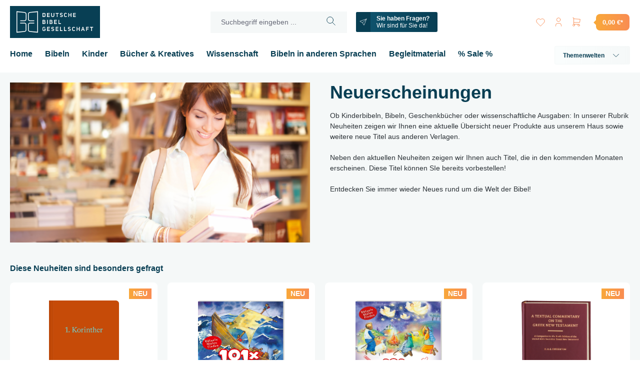

--- FILE ---
content_type: text/html; charset=UTF-8
request_url: https://shop.die-bibel.de/themenwelten/neuerscheinungen/
body_size: 62049
content:

<!DOCTYPE html>

<html lang="de-DE"
      itemscope="itemscope"
      itemtype="https://schema.org/WebPage">

                            
    <head>
        	
		                            <meta charset="utf-8">
            
                            <meta name="viewport"
                      content="width=device-width, initial-scale=1, shrink-to-fit=no">
            
                            <meta name="author"
                      content="">
                <meta name="robots"
                      content="index,follow">
                <meta name="revisit-after"
                      content="15 days">
                <meta name="keywords"
                      content="Neuerscheinungen">
                <meta name="description"
                      content="Neuerscheinungen">
            
                                                <meta property="og:url"
                          content="https://shop.die-bibel.de/themenwelten/neuerscheinungen/">
                    <meta property="og:type"
                          content="website">
                    <meta property="og:site_name"
                          content="Die-Bibel.de">
                    <meta property="og:title"
                          content="Neuerscheinungen | Die Bibel">
                    <meta property="og:description"
                          content="Neuerscheinungen">
                    <meta property="og:image"
                          content="https://shop.die-bibel.de/media/6a/bd/f2/1679592988/dbg-logo-web.svg?ts=1679592988">

                    <meta name="twitter:card"
                          content="summary">
                    <meta name="twitter:site"
                          content="Die-Bibel.de">
                    <meta name="twitter:title"
                          content="Neuerscheinungen | Die Bibel">
                    <meta name="twitter:description"
                          content="Neuerscheinungen">
                    <meta name="twitter:image"
                          content="https://shop.die-bibel.de/media/6a/bd/f2/1679592988/dbg-logo-web.svg?ts=1679592988">
                            
                            <meta itemprop="copyrightHolder"
                      content="Die-Bibel.de">
                <meta itemprop="copyrightYear"
                      content="">
                <meta itemprop="isFamilyFriendly"
                      content="true">
                <meta itemprop="image"
                      content="https://shop.die-bibel.de/media/6a/bd/f2/1679592988/dbg-logo-web.svg?ts=1679592988">
            
                                            <meta name="theme-color"
                      content="#fff">
                            
                                                

    
	
	
		
		<!-- Copyright (c) 2000-2020 etracker GmbH. All rights reserved. -->
		<!-- This material may not be reproduced, displayed, modified or distributed -->
		<!-- without the express prior written permission of the copyright holder. -->
		<!-- etracker tracklet 5.0 -->
		<script type="text/javascript" charset="UTF-8">
			            	var et_pagename = "Neuerscheinungen";
            
			_etr = {
                debugMode: false            }

			
											var et_proxy_redirect = '\/\/stats.die-bibel.de'
					</script>

		<script id="_etLoader" type="text/javascript" charset="UTF-8"
				data-plugin-version="Shopware6_1.5.0"
				
				data-block-cookies="true"
				data-secure-code="4aKGYV"
				src="//stats.die-bibel.de/code/e.js" async>

		</script>

		<script>
            window.addEventListener('load', function () {
                window.$etracker = etCommerce;
            });
		</script>

		
	
	
    <script>
        function etrackerWishlistRemove(productId) {
            const hiddenInput = document.getElementById('etracker-wishlist-product-' + productId);
            if (hiddenInput && hiddenInput.value) {
                const productInfo = JSON.parse(hiddenInput.value) || false
                etCommerce.sendEvent('removeFromWatchlist', productInfo, 1);
            }
        }
    </script>



                    <link rel="shortcut icon"
                  href="https://shop.die-bibel.de/media/49/43/0f/1668700300/favicon-dbg.ico?ts=1668700300">
        
                            
                                    <link rel="canonical" href="https://shop.die-bibel.de/themenwelten/neuerscheinungen/">
                    
        	
	            <title itemprop="name">Neuerscheinungen
                 | Die Bibel</title>
        

                                                                              <link rel="stylesheet"
                      href="https://shop.die-bibel.de/theme/de504599b7bc38dc55c6cda9e7ff48ff/css/all.css?1740645743">
                                    

                                                                                                                                                                                                                                                                                                                                                                                                                                                                                                            

                
                        <script>
        window.features = {"V6_5_0_0":true,"v6.5.0.0":true,"V6_6_0_0":true,"v6.6.0.0":true,"V6_7_0_0":false,"v6.7.0.0":false,"DISABLE_VUE_COMPAT":false,"disable.vue.compat":false,"ACCESSIBILITY_TWEAKS":false,"accessibility.tweaks":false,"ADMIN_VITE":false,"admin.vite":false,"TELEMETRY_METRICS":false,"telemetry.metrics":false,"CACHE_REWORK":false,"cache.rework":false};
    </script>
        
                                            
            <script>
            window.dataLayer = window.dataLayer || [];
            function gtag() { dataLayer.push(arguments); }

            (() => {
                const analyticsStorageEnabled = document.cookie.split(';').some((item) => item.trim().includes('google-analytics-enabled=1'));
                const adsEnabled = document.cookie.split(';').some((item) => item.trim().includes('google-ads-enabled=1'));

                // Always set a default consent for consent mode v2
                gtag('consent', 'default', {
                    'ad_user_data': adsEnabled ? 'granted' : 'denied',
                    'ad_storage': adsEnabled ? 'granted' : 'denied',
                    'ad_personalization': adsEnabled ? 'granted' : 'denied',
                    'analytics_storage': analyticsStorageEnabled ? 'granted' : 'denied'
                });
            })();
        </script>
            
                            
            
                
        
                                <script>
                window.activeNavigationId = 'b10561af6c814a78a6bc6c8365828615';
                window.router = {
                    'frontend.cart.offcanvas': '/checkout/offcanvas',
                    'frontend.cookie.offcanvas': '/cookie/offcanvas',
                    'frontend.checkout.finish.page': '/checkout/finish',
                    'frontend.checkout.info': '/widgets/checkout/info',
                    'frontend.menu.offcanvas': '/widgets/menu/offcanvas',
                    'frontend.cms.page': '/widgets/cms',
                    'frontend.cms.navigation.page': '/widgets/cms/navigation',
                    'frontend.account.addressbook': '/widgets/account/address-book',
                    'frontend.country.country-data': '/country/country-state-data',
                    'frontend.app-system.generate-token': '/app-system/Placeholder/generate-token',
                    };
                window.salesChannelId = '8369158ddbbf4f19a014c0dfb3923c1b';
            </script>
        
                                <script>
                
                window.breakpoints = {"xs":0,"sm":576,"md":768,"lg":992,"xl":1200,"xxl":1400};
            </script>
        
                                    <script>
                    window.customerLoggedInState = 0;

                    window.wishlistEnabled = 1;
                </script>
                    
                        
                            <script>
                window.themeAssetsPublicPath = 'https://shop.die-bibel.de/theme/85966e17924c45eb8069c88b397b3e23/assets/';
            </script>
        
        	                                                    <script>
                        window.themeJsPublicPath = 'https://shop.die-bibel.de/theme/de504599b7bc38dc55c6cda9e7ff48ff/js/';
                    </script>
                                            <script type="text/javascript" src="https://shop.die-bibel.de/theme/de504599b7bc38dc55c6cda9e7ff48ff/js/storefront/storefront.js?1740645743" defer></script>
                                            <script type="text/javascript" src="https://shop.die-bibel.de/theme/de504599b7bc38dc55c6cda9e7ff48ff/js/swag-pay-pal/swag-pay-pal.js?1740645743" defer></script>
                                            <script type="text/javascript" src="https://shop.die-bibel.de/theme/de504599b7bc38dc55c6cda9e7ff48ff/js/solid-advanced-slider-elements/solid-advanced-slider-elements.js?1740645743" defer></script>
                                            <script type="text/javascript" src="https://shop.die-bibel.de/theme/de504599b7bc38dc55c6cda9e7ff48ff/js/r-h-web-cms-elements/r-h-web-cms-elements.js?1740645743" defer></script>
                                            <script type="text/javascript" src="https://shop.die-bibel.de/theme/de504599b7bc38dc55c6cda9e7ff48ff/js/cogi-etracker/cogi-etracker.js?1740645743" defer></script>
                                            <script type="text/javascript" src="https://shop.die-bibel.de/theme/de504599b7bc38dc55c6cda9e7ff48ff/js/mdc-sw6-dbg-theme/mdc-sw6-dbg-theme.js?1740645743" defer></script>
                                                        

    
    
    
	<script id="dacs" src="https://download.digiaccess.org/digiaccess" defer></script>
    </head>

    <body class="is-ctl-navigation is-act-index">

            <div class="skip-to-content bg-primary-subtle text-primary-emphasis visually-hidden-focusable overflow-hidden">
            <div class="container d-flex justify-content-center">
                <a href="#content-main" class="skip-to-content-link d-inline-flex text-decoration-underline m-1 p-2 fw-bold gap-2">
                    Zum Hauptinhalt springen
                </a>
            </div>
        </div>
    
                    <noscript class="noscript-main">
                
    <div role="alert"
                  class="alert alert-info alert-has-icon">
                                                                        
                                                    	
				
				
	
	
	
	<span class="icon icon-info">
		<?xml version="1.0" encoding="UTF-8"?><svg id="Ebene_1" xmlns="http://www.w3.org/2000/svg" viewBox="0 0 287.75 287.75">
	<defs><style>.cls-1{opacity:.1;}.cls-1,.cls-2{fill:#083E53;}.cls-3{fill:#fff;}</style></defs>
	<circle class="cls-2" cx="143.88" cy="143.88" r="143.88"/>
	<path class="cls-1" d="m226.98,26.46c16.65,23.48,26.46,52.13,26.46,83.1,0,79.46-64.42,143.88-143.88,143.88-30.97,0-59.63-9.82-83.1-26.46,26.06,36.76,68.92,60.77,117.41,60.77,79.46,0,143.88-64.42,143.88-143.88,0-48.49-24.01-91.35-60.77-117.41Z"/>
	<path class="cls-3" d="m183.39,31.56c-5.04-4.46-12.02-6.69-20.93-6.69-7.37,0-14.06,1.55-20.06,4.65-6.01,3.1-10.71,7.22-14.1,12.35-3.39,5.14-5.09,10.81-5.09,17.01,0,6.98,2.52,12.7,7.56,17.15,5.04,4.46,12.11,6.69,21.22,6.69,7.37,0,14-1.5,19.92-4.51,5.91-3,10.56-7.12,13.96-12.36,3.39-5.23,5.09-10.85,5.09-16.86,0-7.17-2.52-12.98-7.56-17.44Z"/><path class="cls-3" d="m179.21,231.28s-26.8,10.69-24.37-3.09l18.36-104.03c2.29-12.96-7.69-24.85-20.85-24.85h-51.04l-1.53,6.48s19.21,1.04,16.28,17.63c-6.67,37.77-18.82,106.66-18.83,106.73-1.63,9.25,1.67,18.85,8.62,25.16,10.4,9.44,24.68,8.82,37.28,4.8,4.2-1.34,40.81-17.72,40.75-17.85l-4.65-10.98Z"/>
</svg>

	</span>
                                                    
                                    
                    <div class="alert-content-container">
                                                    
                                                        <div class="alert-content">                                                    Um unseren Shop in vollem Umfang nutzen zu können, empfehlen wir Ihnen Javascript in Ihrem Browser zu aktivieren.
                                                                </div>                
                                                                </div>
            </div>
            </noscript>
        

    <div class="header-wrapper">
                        
            <header class="header-main">
                                    <div class="container">
                            
        <div class="row align-items-center header-row g-0">
                    <div class="col-11 col-lg-auto header-logo-col">
                    <div class="header-logo-main">
                    <a class="header-logo-main-link"
               href="/"
               title="Zur Startseite gehen">
                    <picture class="header-logo-picture">
        
        
                                    <svg xmlns="http://www.w3.org/2000/svg" width="180" height="64" viewBox="0 0 180 64"><path fill="#083f54" d="M180 64H0V0h180v64z"/><path d="M39.817 51.745l16.11 1.622V10.403l-16.123 1.66c-2.12.24-3.773 1.91-3.848 3.88V26.4c.077 2.18 1.82 3.89 3.972 3.89h8.54v-1.494h-8.54c-1.335 0-2.42-1.062-2.47-2.42V15.97c.046-1.203 1.148-2.263 2.506-2.42l14.45-1.303.008 39.288-.135-.016-14.307-1.27c-1.46-.18-2.47-1.13-2.52-2.39v-10.5c.05-1.41 1.11-2.46 2.47-2.46h8.54v-1.49h-8.54c-2.15 0-3.895 1.72-3.972 3.92v10.56c.08 2 1.666 3.58 3.863 3.84zm-6.944-3.933V37.32c-.075-2.18-1.82-3.89-3.972-3.89h-8.54v1.494h8.54c1.36 0 2.43 1.04 2.47 2.423v10.44c-.04 1.125-.83 2.306-2.51 2.42l-14.45 1.326V12.23l.14.01 14.31 1.33c1.42.164 2.48 1.167 2.52 2.387v10.398c-.04 1.403-1.11 2.457-2.46 2.457h-8.54v1.494h8.54c2.15 0 3.9-1.724 3.97-3.925V15.93c-.07-1.977-1.7-3.594-3.86-3.843l-16.11-1.695v43L28.99 51.7c2.21-.147 3.806-1.745 3.886-3.886zM70.16 14.515c-.278-.21-.605-.367-.973-.47-.373-.1-.764-.15-1.157-.15h-2.923v8.08h2.923c.398 0 .788-.05 1.157-.147.366-.096.693-.25.974-.455.28-.203.5-.464.67-.778.17-.31.25-.69.25-1.14V16.46c0-.447-.08-.835-.25-1.153-.16-.323-.39-.588-.66-.792zm-.515 4.94c0 .197-.05.373-.146.52-.1.14-.23.255-.38.343-.15.083-.32.143-.52.178-.19.034-.38.05-.58.05h-1.5V15.32h1.5c.2 0 .39.02.58.06.19.037.36.102.51.19.15.09.28.21.37.355.09.148.14.33.14.534v2.99zm9.81-5.573H74.08v8.092h5.374v-1.367H75.51v-1.995h3.624v-1.37H75.51v-1.98h3.944m8.916 5.3c.173-.333.26-.736.26-1.19v-5.48h-1.427v5.48c0 .225-.052.428-.154.6-.1.165-.23.306-.4.42-.16.11-.35.193-.56.245-.41.1-.83.098-1.23 0-.21-.053-.4-.135-.55-.246-.16-.11-.3-.25-.39-.41-.11-.17-.16-.37-.16-.6V13.9h-1.42v5.477c0 .457.08.858.26 1.192.17.33.4.62.7.85.28.22.62.39 1 .51.75.22 1.58.22 2.34 0 .38-.12.72-.29 1.01-.52.29-.23.52-.52.69-.85zm9.105-6.68h-6.25v1.428h2.412v6.664h1.427V15.31h2.41m7.026 6.185c.278-.194.508-.436.684-.713.176-.278.283-.605.32-.976.02-.463-.04-.85-.18-1.148-.147-.3-.343-.55-.583-.743-.25-.197-.53-.35-.86-.455-.33-.107-.69-.2-1.04-.27-.18-.04-.36-.078-.53-.113-.19-.038-.35-.093-.5-.167-.15-.08-.28-.18-.38-.3-.1-.133-.16-.308-.16-.52.01-.19.06-.344.15-.475s.21-.236.35-.314c.13-.07.28-.13.45-.16.17-.03.34-.05.51-.05.31 0 .59.07.86.21.22.12.42.3.59.53l1.17-.78c-.31-.43-.69-.75-1.11-.95-.46-.21-.97-.32-1.49-.32-.36 0-.72.05-1.06.15-.33.1-.64.24-.9.43-.25.19-.48.43-.65.72-.16.28-.26.61-.28.98 0 .43.07.8.21 1.1.15.3.33.54.56.73.23.2.5.35.81.45.31.11.62.18.95.23.22.04.43.07.63.11.22.04.41.11.57.19.17.09.3.2.41.33.11.15.16.33.16.55-.02.35-.19.62-.48.8-.26.16-.57.24-.9.24h-.05c-.35-.01-.7-.09-1.06-.26-.3-.14-.56-.34-.75-.6l-1.05.81c.32.46.72.8 1.17 1.03.84.43 1.75.47 2.61.23.346-.1.66-.25.95-.44zm4.55-7.047c-.288.216-.52.49-.697.818-.173.324-.26.705-.26 1.134v3.065c0 .438.088.825.264 1.145.177.326.418.6.71.814.293.217.636.386 1.013.5.38.112.768.17 1.153.17.532 0 1.06-.14 1.567-.415.46-.25.863-.63 1.194-1.13l-1.214-.68c-.177.28-.415.49-.704.63-.315.15-.637.22-.962.22h-.052c-.193 0-.387-.03-.572-.09-.185-.06-.35-.14-.502-.25-.148-.11-.27-.25-.355-.4-.088-.16-.136-.34-.136-.55V16.4c0-.202.05-.39.142-.55.09-.16.21-.296.36-.403.15-.104.31-.186.5-.247.18-.06.38-.093.59-.093h.04c.33 0 .66.077.97.227.29.138.52.347.7.622l1.12-.61c-.12-.232-.27-.44-.44-.618-.21-.215-.44-.395-.69-.536-.25-.146-.51-.252-.77-.316-.28-.068-.55-.103-.81-.103-.4 0-.79.058-1.18.172-.38.114-.72.283-1.01.503zm12.465 7.526h1.415v-8.08h-1.415v3.338h-3.43v-3.338h-1.42v8.08h1.42V18.53h3.43m10.01-4.648h-5.37v8.092h5.37v-1.367h-3.943v-1.995h3.623v-1.37h-3.623v-1.98h3.942m-61.5 13.166c-.22-.194-.482-.342-.778-.436-.304-.1-.632-.147-.98-.147h-3.16v8.096h3.22c.463 0 .866-.06 1.194-.17.33-.11.606-.26.82-.44.217-.17.384-.38.5-.62.118-.24.197-.49.233-.76.03-.2.038-.41.02-.61-.012-.2-.06-.4-.134-.59-.08-.18-.2-.37-.34-.53-.15-.16-.35-.31-.59-.42l-.29-.14.27-.15c.12-.07.23-.15.31-.26.08-.1.16-.22.23-.35.06-.11.1-.24.12-.36.02-.13.04-.24.04-.35 0-.37-.07-.71-.19-1-.13-.29-.3-.53-.52-.72zm-3.5.8h1.744c.38 0 .666.102.852.302.186.198.272.424.26.67-.016.237-.12.454-.31.65-.195.196-.464.3-.802.3h-1.745v-1.922zm2.98 4.767c-.105.168-.266.31-.477.416-.21.11-.466.16-.76.16h-1.745v-2.25h1.745c.303 0 .56.06.765.17.21.11.367.25.473.41.107.17.164.36.164.56 0 .2-.06.39-.17.56zm4.726-6.137h1.418v8.082H74.23zm9.35 7.912c.327-.11.604-.26.818-.44.217-.177.383-.387.5-.625.116-.237.196-.496.233-.762.03-.2.04-.408.03-.617-.01-.205-.06-.403-.13-.594-.08-.186-.19-.368-.34-.533-.14-.17-.34-.31-.58-.43l-.28-.14.28-.16c.13-.07.23-.16.32-.26.09-.11.17-.23.23-.35.06-.12.1-.24.13-.37.02-.13.04-.25.04-.36 0-.38-.06-.72-.19-1.01-.12-.29-.3-.53-.52-.73-.22-.2-.48-.34-.78-.44-.3-.1-.63-.15-.98-.15H79.2v8.1h3.22c.464 0 .866-.06 1.197-.17zm-3-6.542h1.743c.38 0 .666.102.854.302.184.2.27.425.255.67-.01.237-.115.454-.306.65-.194.196-.463.3-.803.3H80.58v-1.922zm0 5.343v-2.25h1.743c.306 0 .562.06.767.17.21.11.367.25.474.41.107.17.162.36.162.56 0 .2-.056.39-.163.56-.106.17-.27.31-.48.42-.208.11-.464.16-.76.16H80.58zm13.08-6.72h-5.37v8.1h5.37v-1.37h-3.943v-2h3.624v-1.37h-3.62v-1.98h3.95m3.27-1.37v8.08h5.05v-1.43h-3.63v-6.65m-32.5 14.51c-.29.22-.52.49-.69.82-.17.32-.25.7-.25 1.13v3.07c0 .45.09.84.27 1.17.18.33.41.61.7.83.29.22.63.38 1.01.49.76.22 1.58.22 2.33-.01.37-.11.71-.28 1-.51.29-.22.53-.5.7-.83.17-.32.26-.7.26-1.14v-1.93h-3.3v1.37h1.91v.57c0 .23-.06.42-.16.59-.11.16-.25.29-.41.4-.16.1-.35.17-.55.23-.39.1-.84.1-1.23 0-.2-.05-.39-.13-.54-.23-.16-.1-.3-.24-.4-.4-.1-.16-.16-.36-.16-.58v-3.1c0-.22.05-.41.15-.58.1-.16.23-.3.39-.42.16-.11.34-.19.53-.24.19-.05.4-.08.6-.08.35 0 .69.09 1.02.25.29.14.51.35.66.62l1.12-.59c-.13-.25-.29-.47-.47-.65-.21-.21-.43-.38-.68-.51s-.5-.23-.77-.28c-.27-.06-.55-.09-.82-.09-.39 0-.78.058-1.16.166-.37.11-.7.28-1 .5zm13.81-.55H74.3v8.09h5.37v-1.37h-3.94v-2h3.622v-1.36h-3.63v-1.99h3.944m4.068 6.46c.847.44 1.75.48 2.608.23.35-.1.67-.25.95-.44.275-.19.506-.43.683-.71.177-.27.284-.6.32-.97.02-.46-.037-.85-.18-1.15-.143-.3-.34-.55-.582-.74-.25-.19-.54-.35-.86-.45-.33-.1-.683-.19-1.05-.26l-.524-.11c-.19-.04-.36-.09-.51-.17-.15-.07-.28-.18-.38-.3-.11-.13-.16-.31-.16-.52.01-.18.06-.34.14-.47.09-.13.2-.23.34-.31.13-.07.28-.13.45-.16.16-.03.33-.05.51-.05.3 0 .58.07.85.21.21.12.42.3.59.53l1.16-.78c-.32-.43-.7-.75-1.12-.94-.47-.22-.97-.33-1.49-.33-.36 0-.72.05-1.06.15-.34.1-.64.25-.9.44s-.48.43-.65.71c-.17.28-.27.61-.29.98-.01.44.06.8.2 1.09.14.3.33.54.56.74s.5.34.81.45c.3.11.62.19.95.23.23.04.44.07.63.11.21.05.4.11.56.19.16.09.3.2.4.33.1.15.16.34.15.55-.02.36-.18.63-.48.8-.26.16-.57.24-.91.24h-.05c-.35-.01-.71-.092-1.06-.26-.3-.14-.56-.34-.75-.593l-1.06.81c.32.46.72.8 1.17 1.03zm13.03-7.83h-5.38v8.09h5.377v-1.37h-3.94v-2h3.63v-1.36h-3.63v-1.99h3.95m3.27-1.37v8.09h5.05v-1.43h-3.63v-6.66m6.59 0v8.09h5.06v-1.43h-3.64v-6.66m7.4 7.83c.85.44 1.75.48 2.61.23.35-.1.67-.25.95-.44.28-.19.51-.43.69-.71.17-.27.28-.6.31-.97.02-.46-.03-.85-.18-1.15-.14-.3-.34-.55-.58-.74-.25-.19-.54-.35-.86-.45-.33-.1-.68-.19-1.05-.26l-.52-.11c-.2-.04-.36-.09-.51-.17-.15-.07-.28-.18-.38-.3-.1-.13-.16-.31-.16-.52.02-.18.06-.34.15-.47.09-.13.2-.23.34-.31.13-.07.28-.13.45-.16.17-.03.34-.05.51-.05.31 0 .59.07.85.21.22.12.42.3.6.53l1.17-.78c-.32-.43-.69-.75-1.12-.94-.46-.22-.97-.33-1.49-.33-.36 0-.72.05-1.06.15-.34.1-.64.25-.9.44s-.48.43-.65.71c-.17.28-.26.61-.29.98 0 .43.06.8.21 1.09.15.3.34.54.57.73.23.19.5.34.8.45.3.11.62.19.95.23.23.04.44.07.63.11.22.04.41.1.57.19.16.08.3.19.4.33.11.15.16.33.16.55-.02.35-.18.62-.48.79-.26.16-.57.24-.9.24h-.05c-.35-.01-.71-.09-1.06-.26-.3-.14-.56-.34-.75-.59l-1.06.81c.33.46.72.8 1.176 1.03zm8.4-7.26c-.29.22-.52.5-.7.82-.17.33-.26.71-.26 1.14v3.06c0 .44.09.83.27 1.15.18.33.42.6.71.82.3.22.64.39 1.02.5.38.12.77.18 1.16.18.53 0 1.06-.14 1.57-.41.46-.25.87-.62 1.2-1.11l-1.22-.68c-.17.28-.41.5-.7.64-.31.15-.64.23-.96.23h-.05c-.19 0-.39-.03-.57-.08-.18-.05-.35-.13-.49-.24-.15-.11-.27-.24-.36-.39-.09-.16-.13-.34-.13-.55V44.4c0-.204.05-.39.14-.55.09-.16.22-.294.37-.4.15-.104.32-.19.51-.246.18-.06.39-.094.59-.094h.05c.33 0 .65.08.97.23.29.14.52.35.7.63l1.12-.61c-.12-.23-.27-.44-.44-.62-.21-.22-.44-.4-.68-.54-.26-.14-.51-.25-.78-.31-.27-.07-.54-.1-.804-.1-.4 0-.8.06-1.18.17-.38.11-.72.28-1 .5zM138 49.91h1.42v-8.09H138v3.34h-3.43v-3.34h-1.42v8.084h1.42V46.46H138m9.915 3.444h1.484l-2.9-8.084h-1.45l-2.83 8.084h1.52l.7-1.923h2.73l.73 1.93zm-1.08-3.2h-2.05l.936-3.36h.12l1 3.36zm10.214-1.332h-3.45V43.19h3.93v-1.37h-5.36v8.084h1.43V46.77h3.44m9.29-4.958h-6.26v1.427h2.41v6.66h1.43v-6.66h2.41" fill="#FFF"/></svg>

            
            </picture>
            </a>
            </div>
            </div>
            <div class="col-1 d-lg-none text-right">
                                    <div class="nav-main-toggle">
                                                    <button class="btn btn-secondary btn-icon-only btn-sm"
                                    type="button"
                                    data-off-canvas-menu="true"
                                    aria-label="Menü">
                                                                    	
				
				
	
				
	
	<span class="icon icon-stack">
		<svg xmlns="http://www.w3.org/2000/svg" class="icon-tabler icon-tabler-menu-2" width="24" height="24" viewBox="0 0 24 24" stroke-width="1" stroke="currentColor" fill="none" stroke-linecap="round" stroke-linejoin="round">
	<line x1="4" y1="6" x2="20" y2="6"></line>
	<line x1="4" y1="12" x2="20" y2="12"></line>
	<line x1="4" y1="18" x2="20" y2="18"></line>
</svg>

	</span>
                                                            </button>
                                            </div>
                            </div>
        
                    <div class="col-1 order-2 col-sm order-sm-1 header-search-col d-flex justify-content-xl-center">

                <div class="row align-items-center g-0 col-12 col-lg-auto">

                                            <div class="col-auto">
                            <div class="header-top-bar-col">
                                    <div class="top-bar">
        <nav class="top-bar-nav">
                                            
                
                                            
                
                                </nav>
    </div>
                            </div>
                        </div>
                    
                    <div class="col col-lg-auto mx-4">
                        
    <div class="collapse"
         id="searchCollapse">
        <div class="header-search">
                            <form action="/search"
                      method="get"
                      data-search-widget="true"
                      data-search-widget-options="{&quot;searchWidgetMinChars&quot;:2}"
                      data-url="/suggest?search="
                      class="header-search-form">
                                            <div class="input-group">
                                                            <input type="search"
                                       name="search"
                                       class="form-control header-search-input"
                                       autocomplete="off"
                                       autocapitalize="off"
                                       placeholder="Suchbegriff eingeben ..."
                                       aria-label="Suchbegriff eingeben ..."
                                       value=""
                                >
                            
                                                            <button type="submit"
                                        class="btn header-search-btn"
                                        aria-label="Suchen">
                                    <span class="header-search-icon">
                                        	
				
				
	
				
	
	<span class="icon icon-search">
		<svg xmlns="http://www.w3.org/2000/svg" class="icon-tabler icon-tabler-search" width="24" height="24" viewBox="0 0 24 24" stroke-width="1" stroke="#2c3e50" fill="none" stroke-linecap="round" stroke-linejoin="round">
	<circle cx="10" cy="10" r="7" />
	<line x1="21" y1="21" x2="15" y2="15" />
</svg>

	</span>
                                    </span>
                                </button>
                            
                                                            <button class="btn header-close-btn js-search-close-btn d-none"
                                        type="button"
                                        aria-label="Die Dropdown-Suche schließen">
                                    <span class="header-close-icon">
                                        	
				
				
	
				
	
	<span class="icon icon-x">
		<svg xmlns="http://www.w3.org/2000/svg" class="icon-tabler icon-tabler-x" width="24" height="24" viewBox="0 0 24 24" stroke-width="1" stroke="currentColor" fill="none" stroke-linecap="round" stroke-linejoin="round">

  <path d="M18 6l-12 12" />
  <path d="M6 6l12 12" />
</svg>



	</span>
                                    </span>
                                </button>
                                                    </div>
                                    </form>
                    </div>
    </div>
                    </div>

                                                                                                <div class="col-auto">
                                <div class="header-contact-col">
                                    <a href="https://shop.die-bibel.de/Kundenservice/Kontakt/" class="btn btn-sm btn-secondary btn-icon-left d-none d-xl-inline-block">
                                        	
				
				
	
				
	
	<span class="icon icon-send">
		<svg xmlns="http://www.w3.org/2000/svg" class="icon-tabler icon-tabler-send" width="24" height="24" viewBox="0 0 24 24" stroke-width="1" stroke="currentColor" fill="none" stroke-linecap="round" stroke-linejoin="round">

  <path d="M10 14l11 -11" />
  <path d="M21 3l-6.5 18a0.55 .55 0 0 1 -1 0l-3.5 -7l-7 -3.5a0.55 .55 0 0 1 0 -1l18 -6.5" />
</svg>



	</span>

                                        <strong>Sie haben Fragen?</strong>
                                        <br>
                                        <span class="fw-normal">Wir sind für Sie da!</span>
                                    </a>

                                    <a href="https://shop.die-bibel.de/Kundenservice/Kontakt/" class="btn btn-sm btn-secondary btn-icon-only d-none d-sm-inline-block d-xl-none">
                                        	
				
				
	
				
	
	<span class="icon icon-send">
		<svg xmlns="http://www.w3.org/2000/svg" class="icon-tabler icon-tabler-send" width="24" height="24" viewBox="0 0 24 24" stroke-width="1" stroke="currentColor" fill="none" stroke-linecap="round" stroke-linejoin="round">

  <path d="M10 14l11 -11" />
  <path d="M21 3l-6.5 18a0.55 .55 0 0 1 -1 0l-3.5 -7l-7 -3.5a0.55 .55 0 0 1 0 -1l18 -6.5" />
</svg>



	</span>
                                    </a>
                                </div>
                            </div>
                                                            </div>
            </div>
        
                    <div class="col-11 order-1 col-sm-auto order-sm-2 header-actions-col">
                <div class="row g-0">

                    <div class="col-8 d-sm-none">
                        
    <div class="collapse"
         id="searchCollapse">
        <div class="header-search">
                            <form action="/search"
                      method="get"
                      data-search-widget="true"
                      data-search-widget-options="{&quot;searchWidgetMinChars&quot;:2}"
                      data-url="/suggest?search="
                      class="header-search-form">
                                            <div class="input-group">
                                                            <input type="search"
                                       name="search"
                                       class="form-control header-search-input"
                                       autocomplete="off"
                                       autocapitalize="off"
                                       placeholder="Suchbegriff eingeben ..."
                                       aria-label="Suchbegriff eingeben ..."
                                       value=""
                                >
                            
                                                            <button type="submit"
                                        class="btn header-search-btn"
                                        aria-label="Suchen">
                                    <span class="header-search-icon">
                                        	
				
				
	
				
	
	<span class="icon icon-search">
		<svg xmlns="http://www.w3.org/2000/svg" class="icon-tabler icon-tabler-search" width="24" height="24" viewBox="0 0 24 24" stroke-width="1" stroke="#2c3e50" fill="none" stroke-linecap="round" stroke-linejoin="round">
	<circle cx="10" cy="10" r="7" />
	<line x1="21" y1="21" x2="15" y2="15" />
</svg>

	</span>
                                    </span>
                                </button>
                            
                                                            <button class="btn header-close-btn js-search-close-btn d-none"
                                        type="button"
                                        aria-label="Die Dropdown-Suche schließen">
                                    <span class="header-close-icon">
                                        	
				
				
	
				
	
	<span class="icon icon-x">
		<svg xmlns="http://www.w3.org/2000/svg" class="icon-tabler icon-tabler-x" width="24" height="24" viewBox="0 0 24 24" stroke-width="1" stroke="currentColor" fill="none" stroke-linecap="round" stroke-linejoin="round">

  <path d="M18 6l-12 12" />
  <path d="M6 6l12 12" />
</svg>



	</span>
                                    </span>
                                </button>
                                                    </div>
                                    </form>
                    </div>
    </div>
                    </div>

                                                                        <div class="col-auto">
                                <div class="header-wishlist">
                                    <a class="btn header-wishlist-btn header-actions-btn"
                                       href="/wishlist"
                                       title="Merkzettel"
                                       aria-label="Merkzettel">
                                            
            <span class="header-wishlist-icon">
            	
				
				
	
				
	
	<span class="icon icon-heart">
		<svg xmlns="http://www.w3.org/2000/svg" class="icon-tabler icon-tabler-heart" width="24" height="24" viewBox="0 0 24 24" stroke-width="1" stroke="#2c3e50" fill="none" stroke-linecap="round" stroke-linejoin="round">
	<path d="M19.5 13.572l-7.5 7.428l-7.5 -7.428m0 0a5 5 0 1 1 7.5 -6.566a5 5 0 1 1 7.5 6.572" />
</svg>

	</span>
        </span>
    
    
    
    <span class="badge bg-primary header-wishlist-badge"
          id="wishlist-basket"
          data-wishlist-storage="true"
          data-wishlist-storage-options="{&quot;listPath&quot;:&quot;\/wishlist\/list&quot;,&quot;mergePath&quot;:&quot;\/wishlist\/merge&quot;,&quot;pageletPath&quot;:&quot;\/wishlist\/merge\/pagelet&quot;}"
          data-wishlist-widget="true"
          data-wishlist-widget-options="{&quot;showCounter&quot;:true}"
    ></span>
                                    </a>
                                </div>
                            </div>
                                            
                                            <div class="col-auto">
                            <div class="account-menu">
                                    <div class="dropdown">
                    <button class="btn account-menu-btn header-actions-btn"
                    type="button"
                    id="accountWidget"
                    data-account-menu="true"
                    data-bs-toggle="dropdown"
                    aria-haspopup="true"
                    aria-expanded="false"
                    aria-label="Ihr Konto"
                    title="Ihr Konto">
                	
				
				
	
				
	
	<span class="icon icon-avatar">
		<svg xmlns="http://www.w3.org/2000/svg" class="icon-tabler icon-tabler-user" width="44" height="44" viewBox="0 0 24 24" stroke-width="1" stroke="#2c3e50" fill="none" stroke-linecap="round" stroke-linejoin="round">
	<circle cx="12" cy="7" r="4" />
	<path d="M6 21v-2a4 4 0 0 1 4 -4h4a4 4 0 0 1 4 4v2" />
</svg>

	</span>
            </button>
        
                    <div class="dropdown-menu dropdown-menu-end account-menu-dropdown js-account-menu-dropdown"
                 aria-labelledby="accountWidget">
                

        
            <div class="offcanvas-header">
                            <button class="btn btn-light offcanvas-close js-offcanvas-close">
                                            	
				
				
	
				
	
	<span class="icon icon-x icon-sm">
		<svg xmlns="http://www.w3.org/2000/svg" class="icon-tabler icon-tabler-x" width="24" height="24" viewBox="0 0 24 24" stroke-width="1" stroke="currentColor" fill="none" stroke-linecap="round" stroke-linejoin="round">

  <path d="M18 6l-12 12" />
  <path d="M6 6l12 12" />
</svg>



	</span>
                    
                                            Menü schließen
                                    </button>
                    </div>
    
            <div class="offcanvas-body">
                <div class="account-menu">
                                    <div class="dropdown-header account-menu-header">
                    Ihr Konto
                </div>
                    
                                    <div class="account-menu-login">
                                            <a href="/account/login"
                           title="Anmelden"
                           class="btn btn-primary account-menu-login-button">
                            Anmelden
                        </a>
                    
                                            <div class="account-menu-register">
                            oder <a href="/account/login"
                                                                            title="Registrieren">registrieren</a>
                        </div>
                                    </div>
                    
                    <div class="account-menu-links">
                    <div class="header-account-menu">
        <div class="card account-menu-inner">
                                        
                                                <nav class="list-group list-group-flush account-aside-list-group">
                                                                                    <a href="/account"
                                   title="Übersicht"
                                   class="list-group-item list-group-item-action account-aside-item"
                                   >
                                    Übersicht
                                </a>
                            
                                                            <a href="/account/profile"
                                   title="Persönliches Profil"
                                   class="list-group-item list-group-item-action account-aside-item"
                                   >
                                    Persönliches Profil
                                </a>
                            
                                                            <a href="/account/address"
                                   title="Adressen"
                                   class="list-group-item list-group-item-action account-aside-item"
                                   >
                                    Adressen
                                </a>
                            
                                                            
                            
                                    <a href="/account/order"
                                   title="Bestellungen"
                                   class="list-group-item list-group-item-action account-aside-item"
                                   >
                                    Bestellungen
                                </a>
                            

            <a href="/account/downloads"
           title="Downloads"
           class="list-group-item list-group-item-action account-aside-item">
            Downloads
        </a>
    
                                            </nav>
                            
                                                </div>
    </div>
            </div>
            </div>
        </div>
                </div>
            </div>
                            </div>
                        </div>
                    
                                                                        <div class="col-auto">
                                <div class="header-cart"
                                     data-off-canvas-cart="true">
                                    <a class="btn header-cart-btn header-actions-btn"
                                       href="/checkout/cart"
                                       data-cart-widget="true"
                                       title="Warenkorb"
                                       aria-label="Warenkorb">
                                            <span class="header-cart-icon">
        	
				
				
	
				
	
	<span class="icon icon-bag">
		<svg xmlns="http://www.w3.org/2000/svg" class="icon-tabler icon-tabler-shopping-cart" width="24" height="24" viewBox="0 0 24 24" stroke-width="1" stroke="#2c3e50" fill="none" stroke-linecap="round" stroke-linejoin="round">
	<circle cx="6" cy="19" r="2" />
	<circle cx="17" cy="19" r="2" />
	<path d="M17 17h-11v-14h-2" />
	<path d="M6 5l14 1l-1 7h-13" />
</svg>

	</span>
    </span>
        <span class="header-cart-total">
        0,00 €*
    </span>
                                    </a>
                                </div>
                            </div>
                                                            </div>
            </div>
            </div>
                    </div>
                            </header>
        
                                                    <div class="nav-main">
                                                <div class="main-navigation"
         id="mainNavigation"
         data-flyout-menu="true">
                    <div class="container">
                			<div class="row g-0 align-items-center justify-content-between">
			<div class="col-auto">
				                    <nav class="nav main-navigation-menu"
                        aria-label="Hauptnavigation"
                        itemscope="itemscope"
                        itemtype="https://schema.org/SiteNavigationElement">
                        
                                                                                    <a class="nav-link main-navigation-link nav-item-1e0f78dfc7924033add55470ac8f6c19  home-link"
                                    href="/"
                                    itemprop="url"
                                    title="Home">
                                    <div class="main-navigation-link-text">
                                        <span itemprop="name">Home</span>
                                    </div>
                                </a>
                                                    
                                                    
                                                                                            
                                                                                                            <div class="nav-link main-navigation-link nav-item-f9c6621b6d874c87b1e4b118d46b3f22"
                                                                                            data-flyout-menu-trigger="f9c6621b6d874c87b1e4b118d46b3f22"
                                                                                          title="Bibeln">
                                            <div class="main-navigation-link-text">
                                                <span itemprop="name">Bibeln</span>
                                            </div>
                                        </div>
                                                                                                                                                                
                                                                                                            <div class="nav-link main-navigation-link nav-item-b597183397cd490f8ebcfa2e62f5e162"
                                                                                            data-flyout-menu-trigger="b597183397cd490f8ebcfa2e62f5e162"
                                                                                          title="Kinder">
                                            <div class="main-navigation-link-text">
                                                <span itemprop="name">Kinder</span>
                                            </div>
                                        </div>
                                                                                                                                                                
                                                                                                            <div class="nav-link main-navigation-link nav-item-c391515b46094f85b149ebf9565f3997"
                                                                                            data-flyout-menu-trigger="c391515b46094f85b149ebf9565f3997"
                                                                                          title="Bücher &amp; Kreatives">
                                            <div class="main-navigation-link-text">
                                                <span itemprop="name">Bücher &amp; Kreatives</span>
                                            </div>
                                        </div>
                                                                                                                                                                
                                                                                                            <div class="nav-link main-navigation-link nav-item-0531472dd6454e2d82e2498c03224fa9"
                                                                                            data-flyout-menu-trigger="0531472dd6454e2d82e2498c03224fa9"
                                                                                          title="Wissenschaft">
                                            <div class="main-navigation-link-text">
                                                <span itemprop="name">Wissenschaft</span>
                                            </div>
                                        </div>
                                                                                                                                                                
                                                                                                            <div class="nav-link main-navigation-link nav-item-809da239615a4c5baeceddf7cd974faa"
                                                                                            data-flyout-menu-trigger="809da239615a4c5baeceddf7cd974faa"
                                                                                          title="Bibeln in anderen Sprachen">
                                            <div class="main-navigation-link-text">
                                                <span itemprop="name">Bibeln in anderen Sprachen</span>
                                            </div>
                                        </div>
                                                                                                                                                                
                                                                                                            <div class="nav-link main-navigation-link nav-item-4132204157d84cbc92f12af9f3b5df11"
                                                                                            data-flyout-menu-trigger="4132204157d84cbc92f12af9f3b5df11"
                                                                                          title="Begleitmaterial">
                                            <div class="main-navigation-link-text">
                                                <span itemprop="name">Begleitmaterial</span>
                                            </div>
                                        </div>
                                                                                                                                                                
                                                                                                            <a class="nav-link main-navigation-link nav-item-2ea19b5dfd6743db952a0e72fd5129a8 "
                                           href="https://shop.die-bibel.de/Sale/"
                                           itemprop="url"
                                                                                                                                 title="% Sale %">
                                            <div class="main-navigation-link-text">
                                                <span itemprop="name">% Sale %</span>
                                            </div>
                                        </a>
                                                                                                                                                                                    </nav>
                
			</div>
			<div class="col-auto">
				<div class="dropdown d-inline-block">
					<a class="btn btn-light btn-sm btn-icon-right" href="#" role="button" data-bs-toggle="dropdown" aria-expanded="false">
						Themenwelten

							
				
				
	
				
	
	<span class="icon icon-chevron-down">
		<svg xmlns="http://www.w3.org/2000/svg" class="icon-tabler icon-tabler-chevron-down" width="24" height="24" viewBox="0 0 24 24" stroke-width="1" stroke="currentColor" fill="none" stroke-linecap="round" stroke-linejoin="round">
  <polyline points="6 9 12 15 18 9" />
</svg>



	</span>
					</a>

					<div class="dropdown-menu dropdown-menu-end">
													<a class="dropdown-item active" href="https://shop.die-bibel.de/themenwelten/neuerscheinungen/">Neuerscheinungen</a>
													<a class="dropdown-item" href="https://shop.die-bibel.de/Themenwelten/Zum-Verschenken/777">Zum Verschenken</a>
													<a class="dropdown-item" href="https://shop.die-bibel.de/Themenwelten/Premiumausgaben/">Premiumausgaben</a>
													<a class="dropdown-item" href="https://shop.die-bibel.de/Themenwelten/Ostern/">Ostern</a>
													<a class="dropdown-item" href="https://shop.die-bibel.de/Themenwelten/Advent-Weihnachten/">Advent &amp; Weihnachten</a>
													<a class="dropdown-item" href="https://shop.die-bibel.de/Themenwelten/Konfirmation/">Konfirmation</a>
													<a class="dropdown-item" href="https://shop.die-bibel.de/Themenwelten/Taufe/">Taufe</a>
													<a class="dropdown-item" href="https://shop.die-bibel.de/Themenwelten/Hochzeit/">Hochzeit</a>
													<a class="dropdown-item" href="https://shop.die-bibel.de/Themenwelten/Religion-in-der-Schule/">Religion in der Schule</a>
													<a class="dropdown-item" href="https://shop.die-bibel.de/Themenwelten/Trauer-Seelsorge/">Trauer &amp; Seelsorge</a>
													<a class="dropdown-item" href="https://shop.die-bibel.de/Themenwelten/Mit-Kindern-die-Zeit-gestalten/">Mit Kindern die Zeit gestalten</a>
													<a class="dropdown-item" href="https://shop.die-bibel.de/fluechtlingsarbeit/">Flüchtlingsarbeit</a>
													<a class="dropdown-item" href="https://shop.die-bibel.de/Themenwelten/Produkte-auf-Ukrainisch/">Produkte auf Ukrainisch</a>
											</div>
				</div>
			</div>
		</div>
	
                                                                                                                                                                                                                                                                                                                                                                                                                                                                                                                                                                                                                                                                                                                    
                                                                        <div class="navigation-flyouts">
                                                                                                                                                                                                        <div class="navigation-flyout"
                                                     data-flyout-menu-id="f9c6621b6d874c87b1e4b118d46b3f22">
                                                    <div class="container">
                                                                                                                            
            <div class="row navigation-flyout-bar">
                            <div class="col">
                    <div class="navigation-flyout-category-link">
                                                                                                </div>
                </div>
            
                            <div class="col-auto">
                    <div class="navigation-flyout-close js-close-flyout-menu">
                                                                                    	
				
				
	
				
	
	<span class="icon icon-x">
		<svg xmlns="http://www.w3.org/2000/svg" class="icon-tabler icon-tabler-x" width="24" height="24" viewBox="0 0 24 24" stroke-width="1" stroke="currentColor" fill="none" stroke-linecap="round" stroke-linejoin="round">

  <path d="M18 6l-12 12" />
  <path d="M6 6l12 12" />
</svg>



	</span>
                                                                        </div>
                </div>
                    </div>
    
            <div class="row navigation-flyout-content">
                            <div class="col">
                    <div class="navigation-flyout-categories">
                                                        
                    
    
    <div class="row navigation-flyout-categories is-level-0">
                                            
                            <div class="col-3 navigation-flyout-col">
                                                                        <a class="nav-item nav-link navigation-flyout-link is-level-0"
                               href="https://shop.die-bibel.de/Bibeln/Lutherbibel/"
                               itemprop="url"
                                                              title="Lutherbibel">
                                <span itemprop="name">Lutherbibel</span>
                            </a>
                                            
                                                                            
        
    
    <div class="navigation-flyout-categories is-level-1">
            </div>
                                                            </div>
                                                        
                            <div class="col-3 navigation-flyout-col">
                                                                        <a class="nav-item nav-link navigation-flyout-link is-level-0"
                               href="https://shop.die-bibel.de/Bibeln/BasisBibel/"
                               itemprop="url"
                                                              title="BasisBibel">
                                <span itemprop="name">BasisBibel</span>
                            </a>
                                            
                                                                            
        
    
    <div class="navigation-flyout-categories is-level-1">
            </div>
                                                            </div>
                                                        
                            <div class="col-3 navigation-flyout-col">
                                                                        <a class="nav-item nav-link navigation-flyout-link is-level-0"
                               href="https://shop.die-bibel.de/Bibeln/Gute-Nachricht-Bibel/"
                               itemprop="url"
                                                              title="Gute Nachricht Bibel">
                                <span itemprop="name">Gute Nachricht Bibel</span>
                            </a>
                                            
                                                                            
        
    
    <div class="navigation-flyout-categories is-level-1">
            </div>
                                                            </div>
                                                        
                            <div class="col-3 navigation-flyout-col">
                                                                        <a class="nav-item nav-link navigation-flyout-link is-level-0"
                               href="https://shop.die-bibel.de/Bibeln/Neue-Genfer-UEbersetzung/"
                               itemprop="url"
                                                              title="Neue Genfer Übersetzung">
                                <span itemprop="name">Neue Genfer Übersetzung</span>
                            </a>
                                            
                                                                            
        
    
    <div class="navigation-flyout-categories is-level-1">
            </div>
                                                            </div>
                                                        
                            <div class="col-3 navigation-flyout-col">
                                                                        <a class="nav-item nav-link navigation-flyout-link is-level-0"
                               href="https://shop.die-bibel.de/Bibeln/Zuercher-Bibel/"
                               itemprop="url"
                                                              title="Zürcher Bibel">
                                <span itemprop="name">Zürcher Bibel</span>
                            </a>
                                            
                                                                            
        
    
    <div class="navigation-flyout-categories is-level-1">
            </div>
                                                            </div>
                                                        
                            <div class="col-3 navigation-flyout-col">
                                                                        <a class="nav-item nav-link navigation-flyout-link is-level-0"
                               href="https://shop.die-bibel.de/Bibeln/Einheitsuebersetzung/"
                               itemprop="url"
                                                              title="Einheitsübersetzung">
                                <span itemprop="name">Einheitsübersetzung</span>
                            </a>
                                            
                                                                            
        
    
    <div class="navigation-flyout-categories is-level-1">
            </div>
                                                            </div>
                                                        
                            <div class="col-3 navigation-flyout-col">
                                                                        <a class="nav-item nav-link navigation-flyout-link is-level-0"
                               href="https://shop.die-bibel.de/Bibeln/Wiedmann-Bibel/"
                               itemprop="url"
                                                              title="Wiedmann Bibel">
                                <span itemprop="name">Wiedmann Bibel</span>
                            </a>
                                            
                                                                            
        
    
    <div class="navigation-flyout-categories is-level-1">
            </div>
                                                            </div>
                                                        
                            <div class="col-3 navigation-flyout-col">
                                                                        <a class="nav-item nav-link navigation-flyout-link is-level-0"
                               href="https://shop.die-bibel.de/Bibeln/Weitere-Bibeluebersetzungen/"
                               itemprop="url"
                                                              title="Weitere Bibelübersetzungen">
                                <span itemprop="name">Weitere Bibelübersetzungen</span>
                            </a>
                                            
                                                                            
        
    
    <div class="navigation-flyout-categories is-level-1">
            </div>
                                                            </div>
                                                        
                            <div class="col-3 navigation-flyout-col">
                                                                        <a class="nav-item nav-link navigation-flyout-link is-level-0"
                               href="https://shop.die-bibel.de/Bibeln/Digitale-Bibeln/"
                               itemprop="url"
                                                              title="Digitale Bibeln">
                                <span itemprop="name">Digitale Bibeln</span>
                            </a>
                                            
                                                                            
        
    
    <div class="navigation-flyout-categories is-level-1">
            </div>
                                                            </div>
                                                        
                            <div class="col-3 navigation-flyout-col">
                                                                        <a class="nav-item nav-link navigation-flyout-link is-level-0"
                               href="https://shop.die-bibel.de/Bibeln/Hoerbibeln/"
                               itemprop="url"
                                                              title="Hörbibeln">
                                <span itemprop="name">Hörbibeln</span>
                            </a>
                                            
                                                                            
        
    
    <div class="navigation-flyout-categories is-level-1">
            </div>
                                                            </div>
                                                        
                            <div class="col-3 navigation-flyout-col">
                                                                        <a class="nav-item nav-link navigation-flyout-link is-level-0"
                               href="https://shop.die-bibel.de/Bibeln/Hoerbuch-Download/"
                               itemprop="url"
                                                              title="Hörbuch-Download">
                                <span itemprop="name">Hörbuch-Download</span>
                            </a>
                                            
                                                                            
        
    
    <div class="navigation-flyout-categories is-level-1">
            </div>
                                                            </div>
                                                        
                            <div class="col-3 navigation-flyout-col">
                                                                        <a class="nav-item nav-link navigation-flyout-link is-level-0"
                               href="https://shop.die-bibel.de/Bibeln/Studienbibeln/"
                               itemprop="url"
                                                              title="Studienbibeln">
                                <span itemprop="name">Studienbibeln</span>
                            </a>
                                            
                                                                            
        
    
    <div class="navigation-flyout-categories is-level-1">
            </div>
                                                            </div>
                                                        
                            <div class="col-3 navigation-flyout-col">
                                                                        <a class="nav-item nav-link navigation-flyout-link is-level-0"
                               href="https://shop.die-bibel.de/Bibeln/Huellen-Griffregister/"
                               itemprop="url"
                                                              title="Hüllen &amp; Griffregister">
                                <span itemprop="name">Hüllen &amp; Griffregister</span>
                            </a>
                                            
                                                                            
        
    
    <div class="navigation-flyout-categories is-level-1">
            </div>
                                                            </div>
                        </div>
                                            </div>
                </div>
            
                                                </div>
                                                                                                                </div>
                                                </div>
                                                                                                                                                                                                                                                            <div class="navigation-flyout"
                                                     data-flyout-menu-id="b597183397cd490f8ebcfa2e62f5e162">
                                                    <div class="container">
                                                                                                                            
            <div class="row navigation-flyout-bar">
                            <div class="col">
                    <div class="navigation-flyout-category-link">
                                                                                                </div>
                </div>
            
                            <div class="col-auto">
                    <div class="navigation-flyout-close js-close-flyout-menu">
                                                                                    	
				
				
	
				
	
	<span class="icon icon-x">
		<svg xmlns="http://www.w3.org/2000/svg" class="icon-tabler icon-tabler-x" width="24" height="24" viewBox="0 0 24 24" stroke-width="1" stroke="currentColor" fill="none" stroke-linecap="round" stroke-linejoin="round">

  <path d="M18 6l-12 12" />
  <path d="M6 6l12 12" />
</svg>



	</span>
                                                                        </div>
                </div>
                    </div>
    
            <div class="row navigation-flyout-content">
                            <div class="col">
                    <div class="navigation-flyout-categories">
                                                        
                    
    
    <div class="row navigation-flyout-categories is-level-0">
                                            
                            <div class="col-3 navigation-flyout-col">
                                                                        <a class="nav-item nav-link navigation-flyout-link is-level-0"
                               href="https://shop.die-bibel.de/Kinder/Kinderbibeln/"
                               itemprop="url"
                                                              title="Kinderbibeln">
                                <span itemprop="name">Kinderbibeln</span>
                            </a>
                                            
                                                                            
        
    
    <div class="navigation-flyout-categories is-level-1">
            </div>
                                                            </div>
                                                        
                            <div class="col-3 navigation-flyout-col">
                                                                        <a class="nav-item nav-link navigation-flyout-link is-level-0"
                               href="https://shop.die-bibel.de/Kinder/Bilderbuecher/"
                               itemprop="url"
                                                              title="Bilderbücher">
                                <span itemprop="name">Bilderbücher</span>
                            </a>
                                            
                                                                            
        
    
    <div class="navigation-flyout-categories is-level-1">
            </div>
                                                            </div>
                                                        
                            <div class="col-3 navigation-flyout-col">
                                                                        <a class="nav-item nav-link navigation-flyout-link is-level-0"
                               href="https://shop.die-bibel.de/Kinder/Sachbuecher/"
                               itemprop="url"
                                                              title="Sachbücher">
                                <span itemprop="name">Sachbücher</span>
                            </a>
                                            
                                                                            
        
    
    <div class="navigation-flyout-categories is-level-1">
            </div>
                                                            </div>
                                                        
                            <div class="col-3 navigation-flyout-col">
                                                                        <a class="nav-item nav-link navigation-flyout-link is-level-0"
                               href="https://shop.die-bibel.de/religionspaedagogik"
                               itemprop="url"
                                                              title="Religionspädagogik">
                                <span itemprop="name">Religionspädagogik</span>
                            </a>
                                            
                                                                            
        
    
    <div class="navigation-flyout-categories is-level-1">
            </div>
                                                            </div>
                                                        
                            <div class="col-3 navigation-flyout-col">
                                                                        <a class="nav-item nav-link navigation-flyout-link is-level-0"
                               href="https://shop.die-bibel.de/Kinder/Hoerbuch-Film-Musik/"
                               itemprop="url"
                                                              title="Hörbuch, Film &amp; Musik">
                                <span itemprop="name">Hörbuch, Film &amp; Musik</span>
                            </a>
                                            
                                                                            
        
    
    <div class="navigation-flyout-categories is-level-1">
            </div>
                                                            </div>
                                                        
                            <div class="col-3 navigation-flyout-col">
                                                                        <a class="nav-item nav-link navigation-flyout-link is-level-0"
                               href="https://shop.die-bibel.de/Kinder/Spiel-Spass/"
                               itemprop="url"
                                                              title="Spiel &amp; Spaß">
                                <span itemprop="name">Spiel &amp; Spaß</span>
                            </a>
                                            
                                                                            
        
    
    <div class="navigation-flyout-categories is-level-1">
            </div>
                                                            </div>
                                                        
                            <div class="col-3 navigation-flyout-col">
                                                                        <a class="nav-item nav-link navigation-flyout-link is-level-0"
                               href="https://shop.die-bibel.de/Kinder/Bibelhefte/"
                               itemprop="url"
                                                              title="Bibelhefte">
                                <span itemprop="name">Bibelhefte</span>
                            </a>
                                            
                                                                            
        
    
    <div class="navigation-flyout-categories is-level-1">
            </div>
                                                            </div>
                                                        
                            <div class="col-3 navigation-flyout-col">
                                                                        <a class="nav-item nav-link navigation-flyout-link is-level-0"
                               href="https://shop.die-bibel.de/Kinder/Bibel-Comics/"
                               itemprop="url"
                                                              title="Bibel Comics">
                                <span itemprop="name">Bibel Comics</span>
                            </a>
                                            
                                                                            
        
    
    <div class="navigation-flyout-categories is-level-1">
            </div>
                                                            </div>
                                                        
                            <div class="col-3 navigation-flyout-col">
                                                                        <a class="nav-item nav-link navigation-flyout-link is-level-0"
                               href="https://shop.die-bibel.de/fremdsprachige-bibeln-fuer-kids"
                               itemprop="url"
                                                              title="Fremdsprachige Kinderbibeln">
                                <span itemprop="name">Fremdsprachige Kinderbibeln</span>
                            </a>
                                            
                                                                            
        
    
    <div class="navigation-flyout-categories is-level-1">
            </div>
                                                            </div>
                        </div>
                                            </div>
                </div>
            
                                                </div>
                                                                                                                </div>
                                                </div>
                                                                                                                                                                                                                                                            <div class="navigation-flyout"
                                                     data-flyout-menu-id="c391515b46094f85b149ebf9565f3997">
                                                    <div class="container">
                                                                                                                            
            <div class="row navigation-flyout-bar">
                            <div class="col">
                    <div class="navigation-flyout-category-link">
                                                                                                </div>
                </div>
            
                            <div class="col-auto">
                    <div class="navigation-flyout-close js-close-flyout-menu">
                                                                                    	
				
				
	
				
	
	<span class="icon icon-x">
		<svg xmlns="http://www.w3.org/2000/svg" class="icon-tabler icon-tabler-x" width="24" height="24" viewBox="0 0 24 24" stroke-width="1" stroke="currentColor" fill="none" stroke-linecap="round" stroke-linejoin="round">

  <path d="M18 6l-12 12" />
  <path d="M6 6l12 12" />
</svg>



	</span>
                                                                        </div>
                </div>
                    </div>
    
            <div class="row navigation-flyout-content">
                            <div class="col">
                    <div class="navigation-flyout-categories">
                                                        
                    
    
    <div class="row navigation-flyout-categories is-level-0">
                                            
                            <div class="col-3 navigation-flyout-col">
                                                                        <a class="nav-item nav-link navigation-flyout-link is-level-0"
                               href="https://shop.die-bibel.de/Buecher-Kreatives/Sachbuecher/"
                               itemprop="url"
                                                              title="Sachbücher">
                                <span itemprop="name">Sachbücher</span>
                            </a>
                                            
                                                                            
        
    
    <div class="navigation-flyout-categories is-level-1">
            </div>
                                                            </div>
                                                        
                            <div class="col-3 navigation-flyout-col">
                                                                        <a class="nav-item nav-link navigation-flyout-link is-level-0"
                               href="https://shop.die-bibel.de/Buecher-Kreatives/Geschenkbuecher/"
                               itemprop="url"
                                                              title="Geschenkbücher">
                                <span itemprop="name">Geschenkbücher</span>
                            </a>
                                            
                                                                            
        
    
    <div class="navigation-flyout-categories is-level-1">
            </div>
                                                            </div>
                                                        
                            <div class="col-3 navigation-flyout-col">
                                                                        <a class="nav-item nav-link navigation-flyout-link is-level-0"
                               href="https://shop.die-bibel.de/Buecher-Kreatives/Kreativ-durch-die-Bibel/"
                               itemprop="url"
                                                              title="Kreativ durch die Bibel">
                                <span itemprop="name">Kreativ durch die Bibel</span>
                            </a>
                                            
                                                                            
        
    
    <div class="navigation-flyout-categories is-level-1">
            </div>
                                                            </div>
                                                        
                            <div class="col-3 navigation-flyout-col">
                                                                        <a class="nav-item nav-link navigation-flyout-link is-level-0"
                               href="https://shop.die-bibel.de/Buecher-Kreatives/Tageslese/"
                               itemprop="url"
                                                              title="Tageslese">
                                <span itemprop="name">Tageslese</span>
                            </a>
                                            
                                                                            
        
    
    <div class="navigation-flyout-categories is-level-1">
            </div>
                                                            </div>
                                                        
                            <div class="col-3 navigation-flyout-col">
                                                                        <a class="nav-item nav-link navigation-flyout-link is-level-0"
                               href="https://shop.die-bibel.de/Buecher-Kreatives/Bibelwoche/"
                               itemprop="url"
                                                              title="Bibelwoche">
                                <span itemprop="name">Bibelwoche</span>
                            </a>
                                            
                                                                            
        
    
    <div class="navigation-flyout-categories is-level-1">
            </div>
                                                            </div>
                                                        
                            <div class="col-3 navigation-flyout-col">
                                                                        <a class="nav-item nav-link navigation-flyout-link is-level-0"
                               href="https://shop.die-bibel.de/Buecher-Kreatives/SELK-Gesangbuecher/"
                               itemprop="url"
                                                              title="SELK-Gesangbücher">
                                <span itemprop="name">SELK-Gesangbücher</span>
                            </a>
                                            
                                                                            
        
    
    <div class="navigation-flyout-categories is-level-1">
            </div>
                                                            </div>
                                                        
                            <div class="col-3 navigation-flyout-col">
                                                                        <a class="nav-item nav-link navigation-flyout-link is-level-0"
                               href="https://shop.die-bibel.de/religionspaedagogik"
                               itemprop="url"
                                                              title="Religionspädagogik">
                                <span itemprop="name">Religionspädagogik</span>
                            </a>
                                            
                                                                            
        
    
    <div class="navigation-flyout-categories is-level-1">
            </div>
                                                            </div>
                        </div>
                                            </div>
                </div>
            
                                                </div>
                                                                                                                </div>
                                                </div>
                                                                                                                                                                                                                                                            <div class="navigation-flyout"
                                                     data-flyout-menu-id="0531472dd6454e2d82e2498c03224fa9">
                                                    <div class="container">
                                                                                                                            
            <div class="row navigation-flyout-bar">
                            <div class="col">
                    <div class="navigation-flyout-category-link">
                                                                                                </div>
                </div>
            
                            <div class="col-auto">
                    <div class="navigation-flyout-close js-close-flyout-menu">
                                                                                    	
				
				
	
				
	
	<span class="icon icon-x">
		<svg xmlns="http://www.w3.org/2000/svg" class="icon-tabler icon-tabler-x" width="24" height="24" viewBox="0 0 24 24" stroke-width="1" stroke="currentColor" fill="none" stroke-linecap="round" stroke-linejoin="round">

  <path d="M18 6l-12 12" />
  <path d="M6 6l12 12" />
</svg>



	</span>
                                                                        </div>
                </div>
                    </div>
    
            <div class="row navigation-flyout-content">
                            <div class="col">
                    <div class="navigation-flyout-categories">
                                                        
                    
    
    <div class="row navigation-flyout-categories is-level-0">
                                            
                            <div class="col-3 navigation-flyout-col">
                                                                        <a class="nav-item nav-link navigation-flyout-link is-level-0"
                               href="https://shop.die-bibel.de/Wissenschaft/Altes-Testament/"
                               itemprop="url"
                                                              title="Altes Testament">
                                <span itemprop="name">Altes Testament</span>
                            </a>
                                            
                                                                            
        
    
    <div class="navigation-flyout-categories is-level-1">
            </div>
                                                            </div>
                                                        
                            <div class="col-3 navigation-flyout-col">
                                                                        <a class="nav-item nav-link navigation-flyout-link is-level-0"
                               href="https://shop.die-bibel.de/Wissenschaft/Neues-Testament/"
                               itemprop="url"
                                                              title="Neues Testament">
                                <span itemprop="name">Neues Testament</span>
                            </a>
                                            
                                                                            
        
    
    <div class="navigation-flyout-categories is-level-1">
            </div>
                                                            </div>
                                                        
                            <div class="col-3 navigation-flyout-col">
                                                                        <a class="nav-item nav-link navigation-flyout-link is-level-0"
                               href="https://shop.die-bibel.de/Wissenschaft/Bibeltext-und-Textkritik/"
                               itemprop="url"
                                                              title="Bibeltext und Textkritik">
                                <span itemprop="name">Bibeltext und Textkritik</span>
                            </a>
                                            
                                                                            
        
    
    <div class="navigation-flyout-categories is-level-1">
            </div>
                                                            </div>
                                                        
                            <div class="col-3 navigation-flyout-col">
                                                                        <a class="nav-item nav-link navigation-flyout-link is-level-0"
                               href="https://shop.die-bibel.de/Wissenschaft/Hilfen-zum-Studium-der-Urtexte/"
                               itemprop="url"
                                                              title="Hilfen zum Studium der Urtexte">
                                <span itemprop="name">Hilfen zum Studium der Urtexte</span>
                            </a>
                                            
                                                                            
        
    
    <div class="navigation-flyout-categories is-level-1">
            </div>
                                                            </div>
                                                        
                            <div class="col-3 navigation-flyout-col">
                                                                        <a class="nav-item nav-link navigation-flyout-link is-level-0"
                               href="https://shop.die-bibel.de/Wissenschaft/Digitale-Ausgaben/"
                               itemprop="url"
                                                              title="Digitale Ausgaben">
                                <span itemprop="name">Digitale Ausgaben</span>
                            </a>
                                            
                                                                            
        
    
    <div class="navigation-flyout-categories is-level-1">
            </div>
                                                            </div>
                        </div>
                                            </div>
                </div>
            
                                                </div>
                                                                                                                </div>
                                                </div>
                                                                                                                                                                                                                                                            <div class="navigation-flyout"
                                                     data-flyout-menu-id="809da239615a4c5baeceddf7cd974faa">
                                                    <div class="container">
                                                                                                                            
            <div class="row navigation-flyout-bar">
                            <div class="col">
                    <div class="navigation-flyout-category-link">
                                                                                                </div>
                </div>
            
                            <div class="col-auto">
                    <div class="navigation-flyout-close js-close-flyout-menu">
                                                                                    	
				
				
	
				
	
	<span class="icon icon-x">
		<svg xmlns="http://www.w3.org/2000/svg" class="icon-tabler icon-tabler-x" width="24" height="24" viewBox="0 0 24 24" stroke-width="1" stroke="currentColor" fill="none" stroke-linecap="round" stroke-linejoin="round">

  <path d="M18 6l-12 12" />
  <path d="M6 6l12 12" />
</svg>



	</span>
                                                                        </div>
                </div>
                    </div>
    
            <div class="row navigation-flyout-content">
                            <div class="col">
                    <div class="navigation-flyout-categories">
                                                        
                    
    
    <div class="row navigation-flyout-categories is-level-0">
                                            
                            <div class="col-3 navigation-flyout-col">
                                                                        <a class="nav-item nav-link navigation-flyout-link is-level-0"
                               href="https://shop.die-bibel.de/Bibeln-in-anderen-Sprachen/Afrika/"
                               itemprop="url"
                                                              title="Afrika">
                                <span itemprop="name">Afrika</span>
                            </a>
                                            
                                                                            
        
    
    <div class="navigation-flyout-categories is-level-1">
            </div>
                                                            </div>
                                                        
                            <div class="col-3 navigation-flyout-col">
                                                                        <a class="nav-item nav-link navigation-flyout-link is-level-0"
                               href="https://shop.die-bibel.de/Bibeln-in-anderen-Sprachen/Amerika/"
                               itemprop="url"
                                                              title="Amerika">
                                <span itemprop="name">Amerika</span>
                            </a>
                                            
                                                                            
        
    
    <div class="navigation-flyout-categories is-level-1">
            </div>
                                                            </div>
                                                        
                            <div class="col-3 navigation-flyout-col">
                                                                        <a class="nav-item nav-link navigation-flyout-link is-level-0"
                               href="https://shop.die-bibel.de/Bibeln-in-anderen-Sprachen/Asien/"
                               itemprop="url"
                                                              title="Asien">
                                <span itemprop="name">Asien</span>
                            </a>
                                            
                                                                            
        
    
    <div class="navigation-flyout-categories is-level-1">
            </div>
                                                            </div>
                                                        
                            <div class="col-3 navigation-flyout-col">
                                                                        <a class="nav-item nav-link navigation-flyout-link is-level-0"
                               href="https://shop.die-bibel.de/Bibeln-in-anderen-Sprachen/Europa/"
                               itemprop="url"
                                                              title="Europa">
                                <span itemprop="name">Europa</span>
                            </a>
                                            
                                                                            
        
    
    <div class="navigation-flyout-categories is-level-1">
            </div>
                                                            </div>
                                                        
                            <div class="col-3 navigation-flyout-col">
                                                                        <a class="nav-item nav-link navigation-flyout-link is-level-0"
                               href="https://shop.die-bibel.de/Bibeln-in-anderen-Sprachen/Naher-Osten/"
                               itemprop="url"
                                                              title="Naher Osten">
                                <span itemprop="name">Naher Osten</span>
                            </a>
                                            
                                                                            
        
    
    <div class="navigation-flyout-categories is-level-1">
            </div>
                                                            </div>
                                                        
                            <div class="col-3 navigation-flyout-col">
                                                                        <a class="nav-item nav-link navigation-flyout-link is-level-0"
                               href="https://shop.die-bibel.de/Bibeln-in-anderen-Sprachen/Pazifik/"
                               itemprop="url"
                                                              title="Pazifik">
                                <span itemprop="name">Pazifik</span>
                            </a>
                                            
                                                                            
        
    
    <div class="navigation-flyout-categories is-level-1">
            </div>
                                                            </div>
                                                        
                            <div class="col-3 navigation-flyout-col">
                                                                        <a class="nav-item nav-link navigation-flyout-link is-level-0"
                               href="https://shop.die-bibel.de/fremdsprachige-bibeln-fuer-kids"
                               itemprop="url"
                                                              title="Kinder- und Jugendbibeln">
                                <span itemprop="name">Kinder- und Jugendbibeln</span>
                            </a>
                                            
                                                                            
        
    
    <div class="navigation-flyout-categories is-level-1">
            </div>
                                                            </div>
                        </div>
                                            </div>
                </div>
            
                                                </div>
                                                                                                                </div>
                                                </div>
                                                                                                                                                                                                                                                            <div class="navigation-flyout"
                                                     data-flyout-menu-id="4132204157d84cbc92f12af9f3b5df11">
                                                    <div class="container">
                                                                                                                            
            <div class="row navigation-flyout-bar">
                            <div class="col">
                    <div class="navigation-flyout-category-link">
                                                                                                </div>
                </div>
            
                            <div class="col-auto">
                    <div class="navigation-flyout-close js-close-flyout-menu">
                                                                                    	
				
				
	
				
	
	<span class="icon icon-x">
		<svg xmlns="http://www.w3.org/2000/svg" class="icon-tabler icon-tabler-x" width="24" height="24" viewBox="0 0 24 24" stroke-width="1" stroke="currentColor" fill="none" stroke-linecap="round" stroke-linejoin="round">

  <path d="M18 6l-12 12" />
  <path d="M6 6l12 12" />
</svg>



	</span>
                                                                        </div>
                </div>
                    </div>
    
            <div class="row navigation-flyout-content">
                            <div class="col">
                    <div class="navigation-flyout-categories">
                                                        
                    
    
    <div class="row navigation-flyout-categories is-level-0">
                                            
                            <div class="col-3 navigation-flyout-col">
                                                                        <a class="nav-item nav-link navigation-flyout-link is-level-0"
                               href="https://shop.die-bibel.de/Begleitmaterial/Verteilprodukte/"
                               itemprop="url"
                                                              title="Verteilprodukte">
                                <span itemprop="name">Verteilprodukte</span>
                            </a>
                                            
                                                                            
        
    
    <div class="navigation-flyout-categories is-level-1">
            </div>
                                                            </div>
                                                        
                            <div class="col-3 navigation-flyout-col">
                                                                        <a class="nav-item nav-link navigation-flyout-link is-level-0"
                               href="https://shop.die-bibel.de/Begleitmaterial/Verteilmaterial/"
                               itemprop="url"
                                                              title="Verteilmaterial">
                                <span itemprop="name">Verteilmaterial</span>
                            </a>
                                            
                                                                            
        
    
    <div class="navigation-flyout-categories is-level-1">
            </div>
                                                            </div>
                                                        
                            <div class="col-3 navigation-flyout-col">
                                                                        <a class="nav-item nav-link navigation-flyout-link is-level-0"
                               href="https://shop.die-bibel.de/Begleitmaterial/Kataloge-Magazine/"
                               itemprop="url"
                                                              title="Kataloge &amp; Magazine">
                                <span itemprop="name">Kataloge &amp; Magazine</span>
                            </a>
                                            
                                                                            
        
    
    <div class="navigation-flyout-categories is-level-1">
            </div>
                                                            </div>
                        </div>
                                            </div>
                </div>
            
                                                </div>
                                                                                                                </div>
                                                </div>
                                                                                                                                                                                                                                                                </div>
                                                                                        </div>
            </div>
                                    </div>
                    
    </div>

                                <div class="d-none js-navigation-offcanvas-initial-content">
                                            

        
            <div class="offcanvas-header">
                            <button class="btn btn-light offcanvas-close js-offcanvas-close">
                                            	
				
				
	
				
	
	<span class="icon icon-x icon-sm">
		<svg xmlns="http://www.w3.org/2000/svg" class="icon-tabler icon-tabler-x" width="24" height="24" viewBox="0 0 24 24" stroke-width="1" stroke="currentColor" fill="none" stroke-linecap="round" stroke-linejoin="round">

  <path d="M18 6l-12 12" />
  <path d="M6 6l12 12" />
</svg>



	</span>
                    
                                            Menü schließen
                                    </button>
                    </div>
    
            <div class="offcanvas-body">
                        <nav class="nav navigation-offcanvas-actions">
                                
                
                                
                        </nav>
    
    
			<div class="navigation-offcanvas-container js-navigation-offcanvas">
			<div class="navigation-offcanvas-overlay-content js-navigation-offcanvas-overlay-content">
									    <a class="nav-item nav-link is-home-link navigation-offcanvas-link js-navigation-offcanvas-link"
       href="/widgets/menu/offcanvas"
       itemprop="url"
       title="Zeige alle Kategorien">
                    <span class="navigation-offcanvas-link-icon js-navigation-offcanvas-loading-icon">
                	
				
				
	
				
	
	<span class="icon icon-stack">
		<svg xmlns="http://www.w3.org/2000/svg" class="icon-tabler icon-tabler-menu-2" width="24" height="24" viewBox="0 0 24 24" stroke-width="1" stroke="currentColor" fill="none" stroke-linecap="round" stroke-linejoin="round">
	<line x1="4" y1="6" x2="20" y2="6"></line>
	<line x1="4" y1="12" x2="20" y2="12"></line>
	<line x1="4" y1="18" x2="20" y2="18"></line>
</svg>

	</span>
            </span>
            <span itemprop="name">
                Zeige alle Kategorien
            </span>
            </a>

					    <a class="nav-item nav-link navigation-offcanvas-headline"
       href="https://shop.die-bibel.de/themenwelten/neuerscheinungen/"
              itemprop="url">
                    <span itemprop="name">
                Neuerscheinungen
            </span>
            </a>

					    
    <a class="nav-item nav-link is-back-link navigation-offcanvas-link js-navigation-offcanvas-link"
       href="/widgets/menu/offcanvas?navigationId=475f05129e16403488472e2461155bf7"
       itemprop="url"
       title="Zurück">
                    <span class="navigation-offcanvas-link-icon js-navigation-offcanvas-loading-icon">
                            	
	
				
	
				
				
	<span class="icon icon-arrow-medium-left icon-sm">
		<svg xmlns="http://www.w3.org/2000/svg" xmlns:xlink="http://www.w3.org/1999/xlink" width="16" height="16" viewBox="0 0 16 16"><defs><path id="icons-solid-arrow-medium-left" d="M4.7071 5.2929c-.3905-.3905-1.0237-.3905-1.4142 0-.3905.3905-.3905 1.0237 0 1.4142l4 4c.3905.3905 1.0237.3905 1.4142 0l4-4c.3905-.3905.3905-1.0237 0-1.4142-.3905-.3905-1.0237-.3905-1.4142 0L8 8.5858l-3.2929-3.293z" /></defs><use transform="matrix(0 -1 -1 0 16 16)" xlink:href="#icons-solid-arrow-medium-left" fill="#758CA3" fill-rule="evenodd" /></svg>
	</span>
                    </span>

            <span itemprop="name">
            Zurück
        </span>
            </a>
				
				<ul class="list-unstyled navigation-offcanvas-list">
											
    <li class="navigation-offcanvas-list-item">
                    <a class="nav-item nav-link navigation-offcanvas-link is-current-category"
               href="https://shop.die-bibel.de/themenwelten/neuerscheinungen/"
               itemprop="url"
                              title="Neuerscheinungen">
                                    <span itemprop="name">
                    Neuerscheinungen anzeigen
                </span>
                            </a>
            </li>
					
																
    <li class="navigation-offcanvas-list-item">
                    <a class="navigation-offcanvas-link nav-item nav-link js-navigation-offcanvas-link"
               href=""
                                    data-href="/widgets/menu/offcanvas?navigationId=f9c6621b6d874c87b1e4b118d46b3f22"
                               itemprop="url"
                               title="Bibeln">
                                    <span itemprop="name">Bibeln</span>
                                                                        <span
                                class="navigation-offcanvas-link-icon js-navigation-offcanvas-loading-icon">
                            	
	
				
	
				
				
	<span class="icon icon-arrow-medium-right icon-sm">
		<svg xmlns="http://www.w3.org/2000/svg" xmlns:xlink="http://www.w3.org/1999/xlink" width="16" height="16" viewBox="0 0 16 16"><defs><path id="icons-solid-arrow-medium-right" d="M4.7071 5.2929c-.3905-.3905-1.0237-.3905-1.4142 0-.3905.3905-.3905 1.0237 0 1.4142l4 4c.3905.3905 1.0237.3905 1.4142 0l4-4c.3905-.3905.3905-1.0237 0-1.4142-.3905-.3905-1.0237-.3905-1.4142 0L8 8.5858l-3.2929-3.293z" /></defs><use transform="rotate(-90 8 8)" xlink:href="#icons-solid-arrow-medium-right" fill="#758CA3" fill-rule="evenodd" /></svg>
	</span>
                        </span>
                                                                        </a>
            </li>
											
    <li class="navigation-offcanvas-list-item">
                    <a class="navigation-offcanvas-link nav-item nav-link js-navigation-offcanvas-link"
               href=""
                                    data-href="/widgets/menu/offcanvas?navigationId=b597183397cd490f8ebcfa2e62f5e162"
                               itemprop="url"
                               title="Kinder">
                                    <span itemprop="name">Kinder</span>
                                                                        <span
                                class="navigation-offcanvas-link-icon js-navigation-offcanvas-loading-icon">
                            	
	
				
	
				
				
	<span class="icon icon-arrow-medium-right icon-sm">
		<svg xmlns="http://www.w3.org/2000/svg" xmlns:xlink="http://www.w3.org/1999/xlink" width="16" height="16" viewBox="0 0 16 16"><defs><path id="icons-solid-arrow-medium-right" d="M4.7071 5.2929c-.3905-.3905-1.0237-.3905-1.4142 0-.3905.3905-.3905 1.0237 0 1.4142l4 4c.3905.3905 1.0237.3905 1.4142 0l4-4c.3905-.3905.3905-1.0237 0-1.4142-.3905-.3905-1.0237-.3905-1.4142 0L8 8.5858l-3.2929-3.293z" /></defs><use transform="rotate(-90 8 8)" xlink:href="#icons-solid-arrow-medium-right" fill="#758CA3" fill-rule="evenodd" /></svg>
	</span>
                        </span>
                                                                        </a>
            </li>
											
    <li class="navigation-offcanvas-list-item">
                    <a class="navigation-offcanvas-link nav-item nav-link js-navigation-offcanvas-link"
               href=""
                                    data-href="/widgets/menu/offcanvas?navigationId=c391515b46094f85b149ebf9565f3997"
                               itemprop="url"
                               title="Bücher &amp; Kreatives">
                                    <span itemprop="name">Bücher &amp; Kreatives</span>
                                                                        <span
                                class="navigation-offcanvas-link-icon js-navigation-offcanvas-loading-icon">
                            	
	
				
	
				
				
	<span class="icon icon-arrow-medium-right icon-sm">
		<svg xmlns="http://www.w3.org/2000/svg" xmlns:xlink="http://www.w3.org/1999/xlink" width="16" height="16" viewBox="0 0 16 16"><defs><path id="icons-solid-arrow-medium-right" d="M4.7071 5.2929c-.3905-.3905-1.0237-.3905-1.4142 0-.3905.3905-.3905 1.0237 0 1.4142l4 4c.3905.3905 1.0237.3905 1.4142 0l4-4c.3905-.3905.3905-1.0237 0-1.4142-.3905-.3905-1.0237-.3905-1.4142 0L8 8.5858l-3.2929-3.293z" /></defs><use transform="rotate(-90 8 8)" xlink:href="#icons-solid-arrow-medium-right" fill="#758CA3" fill-rule="evenodd" /></svg>
	</span>
                        </span>
                                                                        </a>
            </li>
											
    <li class="navigation-offcanvas-list-item">
                    <a class="navigation-offcanvas-link nav-item nav-link js-navigation-offcanvas-link"
               href=""
                                    data-href="/widgets/menu/offcanvas?navigationId=0531472dd6454e2d82e2498c03224fa9"
                               itemprop="url"
                               title="Wissenschaft">
                                    <span itemprop="name">Wissenschaft</span>
                                                                        <span
                                class="navigation-offcanvas-link-icon js-navigation-offcanvas-loading-icon">
                            	
	
				
	
				
				
	<span class="icon icon-arrow-medium-right icon-sm">
		<svg xmlns="http://www.w3.org/2000/svg" xmlns:xlink="http://www.w3.org/1999/xlink" width="16" height="16" viewBox="0 0 16 16"><defs><path id="icons-solid-arrow-medium-right" d="M4.7071 5.2929c-.3905-.3905-1.0237-.3905-1.4142 0-.3905.3905-.3905 1.0237 0 1.4142l4 4c.3905.3905 1.0237.3905 1.4142 0l4-4c.3905-.3905.3905-1.0237 0-1.4142-.3905-.3905-1.0237-.3905-1.4142 0L8 8.5858l-3.2929-3.293z" /></defs><use transform="rotate(-90 8 8)" xlink:href="#icons-solid-arrow-medium-right" fill="#758CA3" fill-rule="evenodd" /></svg>
	</span>
                        </span>
                                                                        </a>
            </li>
											
    <li class="navigation-offcanvas-list-item">
                    <a class="navigation-offcanvas-link nav-item nav-link js-navigation-offcanvas-link"
               href=""
                                    data-href="/widgets/menu/offcanvas?navigationId=809da239615a4c5baeceddf7cd974faa"
                               itemprop="url"
                               title="Bibeln in anderen Sprachen">
                                    <span itemprop="name">Bibeln in anderen Sprachen</span>
                                                                        <span
                                class="navigation-offcanvas-link-icon js-navigation-offcanvas-loading-icon">
                            	
	
				
	
				
				
	<span class="icon icon-arrow-medium-right icon-sm">
		<svg xmlns="http://www.w3.org/2000/svg" xmlns:xlink="http://www.w3.org/1999/xlink" width="16" height="16" viewBox="0 0 16 16"><defs><path id="icons-solid-arrow-medium-right" d="M4.7071 5.2929c-.3905-.3905-1.0237-.3905-1.4142 0-.3905.3905-.3905 1.0237 0 1.4142l4 4c.3905.3905 1.0237.3905 1.4142 0l4-4c.3905-.3905.3905-1.0237 0-1.4142-.3905-.3905-1.0237-.3905-1.4142 0L8 8.5858l-3.2929-3.293z" /></defs><use transform="rotate(-90 8 8)" xlink:href="#icons-solid-arrow-medium-right" fill="#758CA3" fill-rule="evenodd" /></svg>
	</span>
                        </span>
                                                                        </a>
            </li>
											
    <li class="navigation-offcanvas-list-item">
                    <a class="navigation-offcanvas-link nav-item nav-link js-navigation-offcanvas-link"
               href=""
                                    data-href="/widgets/menu/offcanvas?navigationId=4132204157d84cbc92f12af9f3b5df11"
                               itemprop="url"
                               title="Begleitmaterial">
                                    <span itemprop="name">Begleitmaterial</span>
                                                                        <span
                                class="navigation-offcanvas-link-icon js-navigation-offcanvas-loading-icon">
                            	
	
				
	
				
				
	<span class="icon icon-arrow-medium-right icon-sm">
		<svg xmlns="http://www.w3.org/2000/svg" xmlns:xlink="http://www.w3.org/1999/xlink" width="16" height="16" viewBox="0 0 16 16"><defs><path id="icons-solid-arrow-medium-right" d="M4.7071 5.2929c-.3905-.3905-1.0237-.3905-1.4142 0-.3905.3905-.3905 1.0237 0 1.4142l4 4c.3905.3905 1.0237.3905 1.4142 0l4-4c.3905-.3905.3905-1.0237 0-1.4142-.3905-.3905-1.0237-.3905-1.4142 0L8 8.5858l-3.2929-3.293z" /></defs><use transform="rotate(-90 8 8)" xlink:href="#icons-solid-arrow-medium-right" fill="#758CA3" fill-rule="evenodd" /></svg>
	</span>
                        </span>
                                                                        </a>
            </li>
											
    <li class="navigation-offcanvas-list-item">
                    <a class="navigation-offcanvas-link nav-item nav-link"
               href="https://shop.die-bibel.de/Sale/"
                               itemprop="url"
                               title="% Sale %">
                                    <span itemprop="name">% Sale %</span>
                                                </a>
            </li>
					
									</ul>
			</div>
		</div>
	        </div>
                                        </div>
                    

                <main class="content-main" id="content-main">
                                    <div class="flashbags container">
                                            </div>
                
                    <div class="container-main">
                        
                                                                            <div class="cms-page">
                                            
    <div class="cms-sections">
                                            
            
            
            
                                        
                                    
                                                    
                    
                <style type="text/css">
                        .rhweb-section-c4c44acebc324be88bb6ed8b6e9ead98{
                            }
                    </style>
    
                        
                        
    
    
    
                            <div class="cms-section rhweb-section-c4c44acebc324be88bb6ed8b6e9ead98  pos-0 cms-section-default"
                     style="">

                                <div class="cms-section-default boxed">
                                    	<div class="mdc-block-container">
		
                
                
    
    
    
    
            
    
                
            
    <div class="cms-block  pos-0 cms-block-image-text"
         style="">
                            
                                
                
                
            
                
                        
                                                                                                    
                        <div class="cms-block-container " style="padding-top: 20px; padding-bottom: 20px"  >
                                                        <div class="cms-block-container-row row cms-row ">
                            
            
        <div class="col-md-6" data-cms-element-id="420713673ad9497ab3f14a225bb28c69">
                                    
    <div class="cms-element-image justify-content-start">
                                                
                                                                                                            <div class="w-100 cms-image-container is-cover"
                                 style="min-height: 320px;">
                                                                    
                                                                                                                
                                                        
                        
                        
    
    
    
        
                                        
            
                                                                            
        
                
                    
            <img src="https://shop.die-bibel.de/media/5a/4a/21/1676034792/Neuheiten%20im%20Leben%201920%20%C3%97%20960.png?ts=1676034793"                             srcset="https://shop.die-bibel.de/thumbnail/5a/4a/21/1676034792/Neuheiten%20im%20Leben%201920%20%C3%97%20960_1920x1920.png?ts=1676034796 1920w, https://shop.die-bibel.de/thumbnail/5a/4a/21/1676034792/Neuheiten%20im%20Leben%201920%20%C3%97%20960_800x800.png?ts=1676034796 800w, https://shop.die-bibel.de/thumbnail/5a/4a/21/1676034792/Neuheiten%20im%20Leben%201920%20%C3%97%20960_400x400.png?ts=1676034796 400w"                                 sizes="(min-width: 1200px) 680px, (min-width: 992px) 600px, (min-width: 768px) 496px, (min-width: 576px) 767px, (min-width: 0px) 575px, 50vw"
                                         class="cms-image" loading="lazy" data-object-fit="cover"        />
                                                                </div>
                                                            
                                                    </div>
                    </div>
    
            
        <div class="col-md-6" data-cms-element-id="f464bd392c524b2eaf5ff720ad6bf95d">
                                
    <div class="cms-element-text">
                                                            <h1>Neuerscheinungen</h1>
<p></p><div>Ob Kinderbibeln, Bibeln, Geschenkbücher oder wissenschaftliche Ausgaben: In unserer Rubrik Neuheiten zeigen wir Ihnen eine aktuelle Übersicht neuer Produkte aus unserem Haus sowie weitere neue Titel aus anderen Verlagen. <br /></div><div><br /></div><div>Neben den aktuellen Neuheiten zeigen wir Ihnen auch Titel, die in den kommenden Monaten erscheinen. Diese Titel können SIe bereits vorbestellen!</div><div><br /></div><div>Entdecken Sie immer wieder Neues rund um die Welt der Bibel!</div>
                                    

                    </div>
                    </div>
                        </div>
                
                            </div>
                </div>

	</div>
                        </div>
                </div>
            
    

                                                        
            
            
            
                                        
                                    
                                                    
                    
                <style type="text/css">
                        .rhweb-section-1b918a71a3f546dabe7ccf2bb95422ee{
                            }
                    </style>
    
                        
                        
    
    
    
                            <div class="cms-section rhweb-section-1b918a71a3f546dabe7ccf2bb95422ee  pos-1 cms-section-default"
                     style="">

                                <div class="cms-section-default boxed">
                                    	<div class="mdc-block-container">
		
                
                
    
    
    
    
            
    
                
            
    <div class="cms-block  pos-0 cms-block-product-slider"
         style="">
                            
                                
                
                
            
                
                        
                                                                                                    
                        <div class="cms-block-container " style="padding-top: 20px; padding-bottom: 20px"  >
                                                        <div class="cms-block-container-row row cms-row ">
                                
    <div class="col-12" data-cms-element-id="74c2e9973d4f4259bc58071659665236">
                                                <div
            class="cms-element-product-slider has-vertical-alignment">
                            
                
                    
    
                        <div
                        class="base-slider product-slider has-nav"
                        data-product-slider="true"
                        data-product-slider-options="{&quot;productboxMinWidth&quot;:&quot;280px&quot;,&quot;slider&quot;:{&quot;gutter&quot;:20,&quot;autoplayButtonOutput&quot;:false,&quot;nav&quot;:false,&quot;mouseDrag&quot;:false,&quot;controls&quot;:true,&quot;autoplay&quot;:false}}">

                                                                                    <div class="cms-element-title">
                                    <p class="cms-element-title-paragraph">Diese Neuheiten sind besonders gefragt</p>
                                </div>
                                                    
                                                                                    <div class="product-slider-container"
                                     data-product-slider-container="true">
                                                                                                                        <div class="product-slider-item">
                                                    
    
    
    
                                                        
        <div class="card product-box box-standard" data-product-information="{&quot;id&quot;:&quot;70726f64756b74313238333900000000&quot;,&quot;name&quot;:&quot;1. Korintherbrief (Bibeljournal)&quot;}">
                <div class="card-body d-flex flex-column">
                                    <div class="product-badges">

                            
                            
                            
                    
                                                <div class="badge badge-primary">
                        Neu
                    </div>
                                        </div>
                    

                                <div class="product-image-wrapper">
                                                        
                                                        
                                                            <a href="https://shop.die-bibel.de/1.-Korintherbrief-Bibeljournal/7634"
                                   title="1. Korintherbrief (Bibeljournal)"
                                   class="product-image-link is-standard">
                                                                                                                        
                                                                                            
                                                
                                                                                                                        
                        
                        
    
    
    
        
        
            <img src="https://shop.die-bibel.de/media/7f/82/59/1746505804/9783438076342.MAIN.jpg.jpg?ts=1768192774"                          class="product-image is-standard" title="1. Korintherbrief (Bibeljournal)" alt="1. Korintherbrief (Bibeljournal)" loading="lazy"        />
                                                                                                                                                                                                            </a>
                            
                                                                                                                </div>
                    

                
                    <div class="product-info d-flex flex-column h-100">
                
                                    <h3 class="product-name">
                        <a href="https://shop.die-bibel.de/1.-Korintherbrief-Bibeljournal/7634"
                           title="1. Korintherbrief (Bibeljournal)">
                            1. Korintherbrief (Bibeljournal)
                        </a>
                    </h3>
                
                
                                    <div class="product-description mb-3">
                                                    Die hochwertigen Bibeljournale wollen helfen, sich auf die Bibel zu fokussieren. Auf der linken Seite ist der Bibeltext (Luther 2017) abgedruckt, auf der rechten Seite ist genügend Platz für eigene Notizen. Die Bibeljournale eignen sich für die persönliche Stille Zeit, zur Nutzung im Hauskreis und in der Gemeinde._____________________________________________________________Bei Fragen zur Produktsicherheit wenden Sie sich bitte an:Verbum Medien gGmbHKleines Lohfeld 632549 Bad Oeynhauseninfo@verbum-medien.de
                        
                    </div>
                
                                                                            
                                                                
                        
                                            
                    
                        <div class="product-bottom row align-items-end mt-auto">
                            <div class="col-8 pl-0">
                                                                                
                    
    
        
    
    <div class="product-price-info">
        
            <div class="product-price-wrapper">
                        
        
        
                                                                                                                                                                                                                                            
        <span class="product-price">

                            10,90 €
                *
                    </span>
    </div>
    </div>

                                
                            </div>
                            <div class="col p-0 text-right position-static d-flex justify-content-end align-items-center">
                                                                    <div class="product-delivery-container mr-2">
                                                
    
                        <link itemprop="availability" href="http://schema.org/InStock"/>
            <span class="delivery-information delivery-available" title="Sofort lieferbar" data-toggle="tooltip">
                                            </span>
                                                </div>
                                
                                                                    
    <div class="product-action">
        
        
                
                                    
        
            
    <form action="/checkout/line-item/add"
            method="post"
            class="buy-widget"
            data-add-to-cart="true">

        <div class="d-flex flex-row-reverse">
                                                            
        
        <div class="product-wishlist">
                                <button
                    class="product-wishlist-70726f64756b74313238333900000000 product-wishlist-action product-wishlist-not-added product-wishlist-loading"
                    title="Zum Merkzettel hinzufügen"
                    data-add-to-wishlist="true"
                    data-add-to-wishlist-options="{&quot;productId&quot;:&quot;70726f64756b74313238333900000000&quot;,&quot;router&quot;:{&quot;add&quot;:{&quot;afterLoginPath&quot;:&quot;\/wishlist\/add-after-login\/70726f64756b74313238333900000000&quot;,&quot;path&quot;:&quot;\/wishlist\/add\/70726f64756b74313238333900000000&quot;},&quot;remove&quot;:{&quot;path&quot;:&quot;\/wishlist\/remove\/70726f64756b74313238333900000000&quot;}},&quot;texts&quot;:{&quot;add&quot;:&quot;Zum Merkzettel hinzuf\u00fcgen&quot;,&quot;remove&quot;:&quot;Vom Merkzettel entfernen&quot;}}"
                >
                                	
				
				
	
				
	
	<span class="icon icon-heart-fill icon-md icon-wishlist icon-wishlist-added">
		<svg xmlns="http://www.w3.org/2000/svg" class="icon-tabler icon-tabler-heart-fill" width="24" height="24" viewBox="0 0 24 24" stroke-width="1" stroke="none" fill="#2c3e50" stroke-linecap="round" stroke-linejoin="round">
	<path d="M19.5 13.572l-7.5 7.428l-7.5 -7.428m0 0a5 5 0 1 1 7.5 -6.566a5 5 0 1 1 7.5 6.572" />
</svg>

	</span>
        	
				
				
	
				
	
	<span class="icon icon-heart icon-md icon-wishlist icon-wishlist-not-added">
		<svg xmlns="http://www.w3.org/2000/svg" class="icon-tabler icon-tabler-heart" width="24" height="24" viewBox="0 0 24 24" stroke-width="1" stroke="#2c3e50" fill="none" stroke-linecap="round" stroke-linejoin="round">
	<path d="M19.5 13.572l-7.5 7.428l-7.5 -7.428m0 0a5 5 0 1 1 7.5 -6.566a5 5 0 1 1 7.5 6.572" />
</svg>

	</span>
    
                    </button>
            

    
    <input type="hidden" id="etracker-wishlist-product-70726f64756b74313238333900000000" value='{&quot;id&quot;:&quot;7634&quot;,&quot;name&quot;:&quot;1. Korintherbrief (Bibeljournal)&quot;,&quot;category&quot;:[&quot;Home DBG 2023&quot;,&quot;B&amp;uuml;cher &amp;amp; Kreatives&quot;,&quot;Bibeln&quot;,&quot;Kreativ durch die Bibel&quot;],&quot;price&quot;:&quot;10.9&quot;,&quot;currency&quot;:&quot;EUR&quot;}'>
        </div>
                                
            
                                                                        <input type="hidden"
                                   name="redirectTo"
                                   value="frontend.detail.page">

                            <input type="hidden"
                                   name="redirectParameters"
                                   data-redirect-parameters="true"
                                   value="{&quot;productId&quot;:&quot;70726f64756b74313238333900000000&quot;}">
                        

                                                                                                        <input type="hidden"
                                       name="lineItems[70726f64756b74313238333900000000][id]"
                                       value="70726f64756b74313238333900000000">
                                <input type="hidden"
                                       name="lineItems[70726f64756b74313238333900000000][referencedId]"
                                       value="70726f64756b74313238333900000000">
                                <input type="hidden"
                                       name="lineItems[70726f64756b74313238333900000000][type]"
                                       value="product">
                                <input type="hidden"
                                       name="lineItems[70726f64756b74313238333900000000][stackable]"
                                       value="1">
                                <input type="hidden"
                                       name="lineItems[70726f64756b74313238333900000000][removable]"
                                       value="1">
                                <input type="hidden"
                                       name="lineItems[70726f64756b74313238333900000000][quantity]"
                                       value="1">
                                                    

                                                                                                        <input type="hidden"
                                       name="product-name"
                                       value="1. Korintherbrief (Bibeljournal)">
                                                    

                                                            <div class="d-none">
                                    <div class="d-grid">
                                    <button class="btn btn-buy"
                                            title="In den Warenkorb">
                                                                                    In den Warenkorb
                                                                            </button>
                                </div>
                            

    
    <input type="hidden" class="etracker-product-details" value='{"id":"7634","name":"1. Korintherbrief (Bibeljournal)","category":["Home DBG 2023","B&uuml;cher &amp; Kreatives","Bibeln","Kreativ durch die Bibel"],"price":"10.9","currency":"EUR"}'>

</div>

                                                                            <div class="d-grid">
                                <button class="btn btn-buy bg-transparent border-0 p-0 m-auto"
                                        title="In den Warenkorb">
                                    	
				
				
	
				
	
	<span class="icon icon-bag icon-primary">
		<svg xmlns="http://www.w3.org/2000/svg" class="icon-tabler icon-tabler-shopping-cart" width="24" height="24" viewBox="0 0 24 24" stroke-width="1" stroke="#2c3e50" fill="none" stroke-linecap="round" stroke-linejoin="round">
	<circle cx="6" cy="19" r="2" />
	<circle cx="17" cy="19" r="2" />
	<path d="M17 17h-11v-14h-2" />
	<path d="M6 5l14 1l-1 7h-13" />
</svg>

	</span>
                                </button>
                            </div>
                                                                                </div>

            </form>

            </div>

                <input type="hidden"
                   name="product-name"
                   value="1. Korintherbrief (Bibeljournal)">

            <input type="hidden"
                   name="product-id"
                   value="70726f64756b74313238333900000000">
        
                            
                            </div>
                        </div>

                    



                            </div>
            </div>
        </div>
                                                    </div>
                                                                                                                                                                <div class="product-slider-item">
                                                    
    
    
    
                                                        
        <div class="card product-box box-standard" data-product-information="{&quot;id&quot;:&quot;70726f64756b74313134333900000000&quot;,&quot;name&quot;:&quot;101 x Bibelspass&quot;}">
                <div class="card-body d-flex flex-column">
                                    <div class="product-badges">

                            
                            
                            
                    
                                                <div class="badge badge-primary">
                        Neu
                    </div>
                                        </div>
                    

                                <div class="product-image-wrapper">
                                                        
                                                        
                                                            <a href="https://shop.die-bibel.de/101-x-Bibelspass/4736"
                                   title="101 x Bibelspass"
                                   class="product-image-link is-standard">
                                                                                                                        
                                                                                            
                                                
                                                                                                                        
                        
                        
    
    
    
        
        
            <img src="https://shop.die-bibel.de/media/fc/a7/5a/1745416863/9783438047366.MAIN.jpg.jpg?ts=1768194288"                          class="product-image is-standard" title="101 x Bibelspass" alt="101 x Bibelspass" loading="lazy"        />
                                                                                                                                                                                                            </a>
                            
                                                                                                                </div>
                    

                
                    <div class="product-info d-flex flex-column h-100">
                
                                    <h3 class="product-name">
                        <a href="https://shop.die-bibel.de/101-x-Bibelspass/4736"
                           title="101 x Bibelspass">
                            101 x Bibelspass
                        </a>
                    </h3>
                
                
                                    <div class="product-description mb-3">
                                                    101 x Bibelspaß bietet große Spiel- und Entdeckerfreude für Kinder. Ob Wortsuche, Zählaufgabe, Rätsel oder das Finden und Verbinden von Gegenständen und Begriffen - für alle Spürnasen ist etwas dabei.Zu Beginn jeden Kapitels wird die jeweilige Geschichte erzählt und von den verschiedensten Aufgaben begleitet. Das Anforderungsniveau ist für Kinder ab 6 Jahren besonders geeignet. Von der Schöpfungsgeschichte, über den Bericht über die Israeliten bis hin zum Leben von Jesus, erzählt die Autorin anschaulich und einfühlsam die biblischen Geschichten nach. Die elementaren und farbenfrohen Illustrationen unterstützen das schnelle Verständnis der Erzählungen.Auf die Suche, fertig, rätseln!_____________________________________________________________Bei Fragen zur Produktsicherheit wenden Sie sich bitte an:Deutsche BibelgesellschaftBalinger Str. 31 A70567 Stuttgartproduktsicherheit@dbg.de
                        
                    </div>
                
                                                                            
                                                                
                        
                                            
                    
                        <div class="product-bottom row align-items-end mt-auto">
                            <div class="col-8 pl-0">
                                                                                
                    
    
        
    
    <div class="product-price-info">
        
            <div class="product-price-wrapper">
                        
        
        
                                                                                                                                                                                                                                            
        <span class="product-price">

                            7,95 €
                *
                    </span>
    </div>
    </div>

                                
                            </div>
                            <div class="col p-0 text-right position-static d-flex justify-content-end align-items-center">
                                                                    <div class="product-delivery-container mr-2">
                                                
    
                        <link itemprop="availability" href="http://schema.org/InStock"/>
            <span class="delivery-information delivery-available" title="Sofort lieferbar" data-toggle="tooltip">
                                            </span>
                                                </div>
                                
                                                                    
    <div class="product-action">
        
        
                
                                    
        
            
    <form action="/checkout/line-item/add"
            method="post"
            class="buy-widget"
            data-add-to-cart="true">

        <div class="d-flex flex-row-reverse">
                                                            
        
        <div class="product-wishlist">
                                <button
                    class="product-wishlist-70726f64756b74313134333900000000 product-wishlist-action product-wishlist-not-added product-wishlist-loading"
                    title="Zum Merkzettel hinzufügen"
                    data-add-to-wishlist="true"
                    data-add-to-wishlist-options="{&quot;productId&quot;:&quot;70726f64756b74313134333900000000&quot;,&quot;router&quot;:{&quot;add&quot;:{&quot;afterLoginPath&quot;:&quot;\/wishlist\/add-after-login\/70726f64756b74313134333900000000&quot;,&quot;path&quot;:&quot;\/wishlist\/add\/70726f64756b74313134333900000000&quot;},&quot;remove&quot;:{&quot;path&quot;:&quot;\/wishlist\/remove\/70726f64756b74313134333900000000&quot;}},&quot;texts&quot;:{&quot;add&quot;:&quot;Zum Merkzettel hinzuf\u00fcgen&quot;,&quot;remove&quot;:&quot;Vom Merkzettel entfernen&quot;}}"
                >
                                	
				
				
	
				
	
	<span class="icon icon-heart-fill icon-md icon-wishlist icon-wishlist-added">
		<svg xmlns="http://www.w3.org/2000/svg" class="icon-tabler icon-tabler-heart-fill" width="24" height="24" viewBox="0 0 24 24" stroke-width="1" stroke="none" fill="#2c3e50" stroke-linecap="round" stroke-linejoin="round">
	<path d="M19.5 13.572l-7.5 7.428l-7.5 -7.428m0 0a5 5 0 1 1 7.5 -6.566a5 5 0 1 1 7.5 6.572" />
</svg>

	</span>
        	
				
				
	
				
	
	<span class="icon icon-heart icon-md icon-wishlist icon-wishlist-not-added">
		<svg xmlns="http://www.w3.org/2000/svg" class="icon-tabler icon-tabler-heart" width="24" height="24" viewBox="0 0 24 24" stroke-width="1" stroke="#2c3e50" fill="none" stroke-linecap="round" stroke-linejoin="round">
	<path d="M19.5 13.572l-7.5 7.428l-7.5 -7.428m0 0a5 5 0 1 1 7.5 -6.566a5 5 0 1 1 7.5 6.572" />
</svg>

	</span>
    
                    </button>
            

    
    <input type="hidden" id="etracker-wishlist-product-70726f64756b74313134333900000000" value='{&quot;id&quot;:&quot;4736&quot;,&quot;name&quot;:&quot;101 x Bibelspass&quot;,&quot;category&quot;:[&quot;Home DBG 2023&quot;,&quot;Kinder&quot;,&quot;Spiel &amp;amp; Spa&amp;szlig;&quot;],&quot;price&quot;:&quot;7.95&quot;,&quot;currency&quot;:&quot;EUR&quot;}'>
        </div>
                                
            
                                                                        <input type="hidden"
                                   name="redirectTo"
                                   value="frontend.detail.page">

                            <input type="hidden"
                                   name="redirectParameters"
                                   data-redirect-parameters="true"
                                   value="{&quot;productId&quot;:&quot;70726f64756b74313134333900000000&quot;}">
                        

                                                                                                        <input type="hidden"
                                       name="lineItems[70726f64756b74313134333900000000][id]"
                                       value="70726f64756b74313134333900000000">
                                <input type="hidden"
                                       name="lineItems[70726f64756b74313134333900000000][referencedId]"
                                       value="70726f64756b74313134333900000000">
                                <input type="hidden"
                                       name="lineItems[70726f64756b74313134333900000000][type]"
                                       value="product">
                                <input type="hidden"
                                       name="lineItems[70726f64756b74313134333900000000][stackable]"
                                       value="1">
                                <input type="hidden"
                                       name="lineItems[70726f64756b74313134333900000000][removable]"
                                       value="1">
                                <input type="hidden"
                                       name="lineItems[70726f64756b74313134333900000000][quantity]"
                                       value="1">
                                                    

                                                                                                        <input type="hidden"
                                       name="product-name"
                                       value="101 x Bibelspass">
                                                    

                                                            <div class="d-none">
                                    <div class="d-grid">
                                    <button class="btn btn-buy"
                                            title="In den Warenkorb">
                                                                                    In den Warenkorb
                                                                            </button>
                                </div>
                            

    
    <input type="hidden" class="etracker-product-details" value='{"id":"4736","name":"101 x Bibelspass","category":["Home DBG 2023","Kinder","Spiel &amp; Spa&szlig;"],"price":"7.95","currency":"EUR"}'>

</div>

                                                                            <div class="d-grid">
                                <button class="btn btn-buy bg-transparent border-0 p-0 m-auto"
                                        title="In den Warenkorb">
                                    	
				
				
	
				
	
	<span class="icon icon-bag icon-primary">
		<svg xmlns="http://www.w3.org/2000/svg" class="icon-tabler icon-tabler-shopping-cart" width="24" height="24" viewBox="0 0 24 24" stroke-width="1" stroke="#2c3e50" fill="none" stroke-linecap="round" stroke-linejoin="round">
	<circle cx="6" cy="19" r="2" />
	<circle cx="17" cy="19" r="2" />
	<path d="M17 17h-11v-14h-2" />
	<path d="M6 5l14 1l-1 7h-13" />
</svg>

	</span>
                                </button>
                            </div>
                                                                                </div>

            </form>

            </div>

                <input type="hidden"
                   name="product-name"
                   value="101 x Bibelspass">

            <input type="hidden"
                   name="product-id"
                   value="70726f64756b74313134333900000000">
        
                            
                            </div>
                        </div>

                    



                            </div>
            </div>
        </div>
                                                    </div>
                                                                                                                                                                <div class="product-slider-item">
                                                    
    
    
    
                                                        
        <div class="card product-box box-standard" data-product-information="{&quot;id&quot;:&quot;70726f64756b74313134343000000000&quot;,&quot;name&quot;:&quot;101 x Bibelspass \u2013 Weihnachten&quot;}">
                <div class="card-body d-flex flex-column">
                                    <div class="product-badges">

                            
                            
                            
                    
                                                <div class="badge badge-primary">
                        Neu
                    </div>
                                        </div>
                    

                                <div class="product-image-wrapper">
                                                        
                                                        
                                                            <a href="https://shop.die-bibel.de/101-x-Bibelspass-Weihnachten/4737"
                                   title="101 x Bibelspass – Weihnachten"
                                   class="product-image-link is-standard">
                                                                                                                        
                                                                                            
                                                
                                                                                                                        
                        
                        
    
    
    
        
        
            <img src="https://shop.die-bibel.de/media/59/5c/0a/1745469003/9783438047373.MAIN.jpg.jpg?ts=1768193362"                          class="product-image is-standard" title="101 x Bibelspass – Weihnachten" alt="101 x Bibelspass – Weihnachten" loading="lazy"        />
                                                                                                                                                                                                            </a>
                            
                                                                                                                </div>
                    

                
                    <div class="product-info d-flex flex-column h-100">
                
                                    <h3 class="product-name">
                        <a href="https://shop.die-bibel.de/101-x-Bibelspass-Weihnachten/4737"
                           title="101 x Bibelspass – Weihnachten">
                            101 x Bibelspass – Weihnachten
                        </a>
                    </h3>
                
                
                                    <div class="product-description mb-3">
                                                    "101 x kreativ sein mit der Weihnachtsgeschichte" bietet große Spiel- und Entdeckerfreude für Kinder. Ob Wortsuche, Zählaufgabe, Rätsel oder das Finden und Verbinden von Gegenständen und Begriffen - für alle Spürnasen ist etwas dabei.Zu Beginn jeden Kapitels wird die jeweilige Geschichte erzählt und von den verschiedensten Aufgaben begleitet. Das Anforderungsniveau ist für Kinder ab 6 Jahren besonders geeignet. In ihrer Nacherzählung macht die Autorin die biblische Weihnachtsgeschichte anschaulich und einfühlsam erlebbar. Die elementaren und farbenfrohen Illustrationen unterstützen das schnelle Verständnis der Erzählungen.Auf die Suche, fertig, rätseln!_____________________________________________________________Bei Fragen zur Produktsicherheit wenden Sie sich bitte an:Deutsche BibelgesellschaftBalinger Str. 31 A70567 Stuttgartproduktsicherheit@dbg.de
                        
                    </div>
                
                                                                            
                                                                
                        
                                            
                    
                        <div class="product-bottom row align-items-end mt-auto">
                            <div class="col-8 pl-0">
                                                                                
                    
    
        
    
    <div class="product-price-info">
        
            <div class="product-price-wrapper">
                        
        
        
                                                                                                                                                                                                                                            
        <span class="product-price">

                            7,95 €
                *
                    </span>
    </div>
    </div>

                                
                            </div>
                            <div class="col p-0 text-right position-static d-flex justify-content-end align-items-center">
                                                                    <div class="product-delivery-container mr-2">
                                                
    
                        <link itemprop="availability" href="http://schema.org/InStock"/>
            <span class="delivery-information delivery-available" title="Sofort lieferbar" data-toggle="tooltip">
                                            </span>
                                                </div>
                                
                                                                    
    <div class="product-action">
        
        
                
                                    
        
            
    <form action="/checkout/line-item/add"
            method="post"
            class="buy-widget"
            data-add-to-cart="true">

        <div class="d-flex flex-row-reverse">
                                                            
        
        <div class="product-wishlist">
                                <button
                    class="product-wishlist-70726f64756b74313134343000000000 product-wishlist-action product-wishlist-not-added product-wishlist-loading"
                    title="Zum Merkzettel hinzufügen"
                    data-add-to-wishlist="true"
                    data-add-to-wishlist-options="{&quot;productId&quot;:&quot;70726f64756b74313134343000000000&quot;,&quot;router&quot;:{&quot;add&quot;:{&quot;afterLoginPath&quot;:&quot;\/wishlist\/add-after-login\/70726f64756b74313134343000000000&quot;,&quot;path&quot;:&quot;\/wishlist\/add\/70726f64756b74313134343000000000&quot;},&quot;remove&quot;:{&quot;path&quot;:&quot;\/wishlist\/remove\/70726f64756b74313134343000000000&quot;}},&quot;texts&quot;:{&quot;add&quot;:&quot;Zum Merkzettel hinzuf\u00fcgen&quot;,&quot;remove&quot;:&quot;Vom Merkzettel entfernen&quot;}}"
                >
                                	
				
				
	
				
	
	<span class="icon icon-heart-fill icon-md icon-wishlist icon-wishlist-added">
		<svg xmlns="http://www.w3.org/2000/svg" class="icon-tabler icon-tabler-heart-fill" width="24" height="24" viewBox="0 0 24 24" stroke-width="1" stroke="none" fill="#2c3e50" stroke-linecap="round" stroke-linejoin="round">
	<path d="M19.5 13.572l-7.5 7.428l-7.5 -7.428m0 0a5 5 0 1 1 7.5 -6.566a5 5 0 1 1 7.5 6.572" />
</svg>

	</span>
        	
				
				
	
				
	
	<span class="icon icon-heart icon-md icon-wishlist icon-wishlist-not-added">
		<svg xmlns="http://www.w3.org/2000/svg" class="icon-tabler icon-tabler-heart" width="24" height="24" viewBox="0 0 24 24" stroke-width="1" stroke="#2c3e50" fill="none" stroke-linecap="round" stroke-linejoin="round">
	<path d="M19.5 13.572l-7.5 7.428l-7.5 -7.428m0 0a5 5 0 1 1 7.5 -6.566a5 5 0 1 1 7.5 6.572" />
</svg>

	</span>
    
                    </button>
            

    
    <input type="hidden" id="etracker-wishlist-product-70726f64756b74313134343000000000" value='{&quot;id&quot;:&quot;4737&quot;,&quot;name&quot;:&quot;101 x Bibelspass \u2013 Weihnachten&quot;,&quot;category&quot;:[&quot;Home DBG 2023&quot;,&quot;Kinder&quot;,&quot;Spiel &amp;amp; Spa&amp;szlig;&quot;],&quot;price&quot;:&quot;7.95&quot;,&quot;currency&quot;:&quot;EUR&quot;}'>
        </div>
                                
            
                                                                        <input type="hidden"
                                   name="redirectTo"
                                   value="frontend.detail.page">

                            <input type="hidden"
                                   name="redirectParameters"
                                   data-redirect-parameters="true"
                                   value="{&quot;productId&quot;:&quot;70726f64756b74313134343000000000&quot;}">
                        

                                                                                                        <input type="hidden"
                                       name="lineItems[70726f64756b74313134343000000000][id]"
                                       value="70726f64756b74313134343000000000">
                                <input type="hidden"
                                       name="lineItems[70726f64756b74313134343000000000][referencedId]"
                                       value="70726f64756b74313134343000000000">
                                <input type="hidden"
                                       name="lineItems[70726f64756b74313134343000000000][type]"
                                       value="product">
                                <input type="hidden"
                                       name="lineItems[70726f64756b74313134343000000000][stackable]"
                                       value="1">
                                <input type="hidden"
                                       name="lineItems[70726f64756b74313134343000000000][removable]"
                                       value="1">
                                <input type="hidden"
                                       name="lineItems[70726f64756b74313134343000000000][quantity]"
                                       value="1">
                                                    

                                                                                                        <input type="hidden"
                                       name="product-name"
                                       value="101 x Bibelspass – Weihnachten">
                                                    

                                                            <div class="d-none">
                                    <div class="d-grid">
                                    <button class="btn btn-buy"
                                            title="In den Warenkorb">
                                                                                    In den Warenkorb
                                                                            </button>
                                </div>
                            

    
    <input type="hidden" class="etracker-product-details" value='{"id":"4737","name":"101 x Bibelspass \u2013 Weihnachten","category":["Home DBG 2023","Kinder","Spiel &amp; Spa&szlig;"],"price":"7.95","currency":"EUR"}'>

</div>

                                                                            <div class="d-grid">
                                <button class="btn btn-buy bg-transparent border-0 p-0 m-auto"
                                        title="In den Warenkorb">
                                    	
				
				
	
				
	
	<span class="icon icon-bag icon-primary">
		<svg xmlns="http://www.w3.org/2000/svg" class="icon-tabler icon-tabler-shopping-cart" width="24" height="24" viewBox="0 0 24 24" stroke-width="1" stroke="#2c3e50" fill="none" stroke-linecap="round" stroke-linejoin="round">
	<circle cx="6" cy="19" r="2" />
	<circle cx="17" cy="19" r="2" />
	<path d="M17 17h-11v-14h-2" />
	<path d="M6 5l14 1l-1 7h-13" />
</svg>

	</span>
                                </button>
                            </div>
                                                                                </div>

            </form>

            </div>

                <input type="hidden"
                   name="product-name"
                   value="101 x Bibelspass – Weihnachten">

            <input type="hidden"
                   name="product-id"
                   value="70726f64756b74313134343000000000">
        
                            
                            </div>
                        </div>

                    



                            </div>
            </div>
        </div>
                                                    </div>
                                                                                                                                                                <div class="product-slider-item">
                                                    
    
    
    
                                                        
        <div class="card product-box box-standard" data-product-information="{&quot;id&quot;:&quot;70726f64756b74373239330000000000&quot;,&quot;name&quot;:&quot;A Textual Commentary on the Greek New Testament&quot;}">
                <div class="card-body d-flex flex-column">
                                    <div class="product-badges">

                            
                            
                            
                    
                                                <div class="badge badge-primary">
                        Neu
                    </div>
                                        </div>
                    

                                <div class="product-image-wrapper">
                                                        
                                                        
                                                            <a href="https://shop.die-bibel.de/A-Textual-Commentary-on-the-Greek-New-Testament/5331"
                                   title="A Textual Commentary on the Greek New Testament"
                                   class="product-image-link is-standard">
                                                                                                                        
                                                                                            
                                                
                                                                                                                        
                        
                        
    
    
    
        
        
            <img src="https://shop.die-bibel.de/media/cb/a4/92/1743568203/9783438053312.MAIN.jpg.jpg?ts=1768193838"                          class="product-image is-standard" title="A Textual Commentary on the Greek New Testament" alt="A Textual Commentary on the Greek New Testament" loading="lazy"        />
                                                                                                                                                                                                            </a>
                            
                                                                                                                </div>
                    

                
                    <div class="product-info d-flex flex-column h-100">
                
                                    <h3 class="product-name">
                        <a href="https://shop.die-bibel.de/A-Textual-Commentary-on-the-Greek-New-Testament/5331"
                           title="A Textual Commentary on the Greek New Testament">
                            A Textual Commentary on the Greek New Testament
                        </a>
                    </h3>
                
                
                                    <div class="product-description mb-3">
                                                    Eine fundierte Hilfe für das Verständnis der Überlieferung des Textes des griechischen Neuen Testaments.Diese Neuausgabe des Textual Commentary bezieht sich auf den griechischen Text der 29. Auflage des Novum Testamentum Graece (NA29) und der 6. Auflage des Greek New Testament (GNT6) und kommentiert sämtliche Apparateinträge des GNT6 in knapper und verständlicher Sprache. Die Ausgabe eignet sich auch zum Gebrauch mit NA28 und NA29, da diese Ausgaben auch alle Apparateinträge des GNT6 beinhalten (mit anderer Zeugenauswahl). In einer ausführichen Einleitung werden außerdem zentrale Informationen über die neutestamentliche Textüberlieferung, grundlegende Prinzipien der Textkritik sowie den Gebrauch des Greek New Testament gegeben. Der Autor H.A.G. Houghton ist Mitglied des Herausgebergremiums für NA29 und GNT6 und damit hervorragend geeignet, die Entscheidungen des Gremiums bei der Erarbeitung beider Ausgaben zu erläutern.Die Ausgabe ersetzt den Kommentar von Bruce M. Metzger, der seit Jahrzehnten als Standardwerk gilt, mittlerweile aber forschungsgeschichtlich überholt ist.
                        
                    </div>
                
                                                                            
                                                                
                        
                                            
                    
                        <div class="product-bottom row align-items-end mt-auto">
                            <div class="col-8 pl-0">
                                                                                
                    
    
        
    
    <div class="product-price-info">
        
            <div class="product-price-wrapper">
                        
        
        
                                                                                                                                                                                                                                            
        <span class="product-price">

                            32,00 €
                *
                    </span>
    </div>
    </div>

                                
                            </div>
                            <div class="col p-0 text-right position-static d-flex justify-content-end align-items-center">
                                                                    <div class="product-delivery-container mr-2">
                                                
    
                        <link itemprop="availability" href="http://schema.org/InStock"/>
            <span class="delivery-information delivery-available" title="Sofort lieferbar" data-toggle="tooltip">
                                            </span>
                                                </div>
                                
                                                                    
    <div class="product-action">
        
        
                
                                    
        
            
    <form action="/checkout/line-item/add"
            method="post"
            class="buy-widget"
            data-add-to-cart="true">

        <div class="d-flex flex-row-reverse">
                                                            
        
        <div class="product-wishlist">
                                <button
                    class="product-wishlist-70726f64756b74373239330000000000 product-wishlist-action product-wishlist-not-added product-wishlist-loading"
                    title="Zum Merkzettel hinzufügen"
                    data-add-to-wishlist="true"
                    data-add-to-wishlist-options="{&quot;productId&quot;:&quot;70726f64756b74373239330000000000&quot;,&quot;router&quot;:{&quot;add&quot;:{&quot;afterLoginPath&quot;:&quot;\/wishlist\/add-after-login\/70726f64756b74373239330000000000&quot;,&quot;path&quot;:&quot;\/wishlist\/add\/70726f64756b74373239330000000000&quot;},&quot;remove&quot;:{&quot;path&quot;:&quot;\/wishlist\/remove\/70726f64756b74373239330000000000&quot;}},&quot;texts&quot;:{&quot;add&quot;:&quot;Zum Merkzettel hinzuf\u00fcgen&quot;,&quot;remove&quot;:&quot;Vom Merkzettel entfernen&quot;}}"
                >
                                	
				
				
	
				
	
	<span class="icon icon-heart-fill icon-md icon-wishlist icon-wishlist-added">
		<svg xmlns="http://www.w3.org/2000/svg" class="icon-tabler icon-tabler-heart-fill" width="24" height="24" viewBox="0 0 24 24" stroke-width="1" stroke="none" fill="#2c3e50" stroke-linecap="round" stroke-linejoin="round">
	<path d="M19.5 13.572l-7.5 7.428l-7.5 -7.428m0 0a5 5 0 1 1 7.5 -6.566a5 5 0 1 1 7.5 6.572" />
</svg>

	</span>
        	
				
				
	
				
	
	<span class="icon icon-heart icon-md icon-wishlist icon-wishlist-not-added">
		<svg xmlns="http://www.w3.org/2000/svg" class="icon-tabler icon-tabler-heart" width="24" height="24" viewBox="0 0 24 24" stroke-width="1" stroke="#2c3e50" fill="none" stroke-linecap="round" stroke-linejoin="round">
	<path d="M19.5 13.572l-7.5 7.428l-7.5 -7.428m0 0a5 5 0 1 1 7.5 -6.566a5 5 0 1 1 7.5 6.572" />
</svg>

	</span>
    
                    </button>
            

    
    <input type="hidden" id="etracker-wishlist-product-70726f64756b74373239330000000000" value='{&quot;id&quot;:&quot;5331&quot;,&quot;name&quot;:&quot;A Textual Commentary on the Greek New Testament&quot;,&quot;category&quot;:[&quot;Home DBG 2023&quot;,&quot;Wissenschaft&quot;,&quot;Global Scripture Service&quot;,&quot;Scholarly Editions&quot;],&quot;price&quot;:&quot;32&quot;,&quot;currency&quot;:&quot;EUR&quot;}'>
        </div>
                                
            
                                                                        <input type="hidden"
                                   name="redirectTo"
                                   value="frontend.detail.page">

                            <input type="hidden"
                                   name="redirectParameters"
                                   data-redirect-parameters="true"
                                   value="{&quot;productId&quot;:&quot;70726f64756b74373239330000000000&quot;}">
                        

                                                                                                        <input type="hidden"
                                       name="lineItems[70726f64756b74373239330000000000][id]"
                                       value="70726f64756b74373239330000000000">
                                <input type="hidden"
                                       name="lineItems[70726f64756b74373239330000000000][referencedId]"
                                       value="70726f64756b74373239330000000000">
                                <input type="hidden"
                                       name="lineItems[70726f64756b74373239330000000000][type]"
                                       value="product">
                                <input type="hidden"
                                       name="lineItems[70726f64756b74373239330000000000][stackable]"
                                       value="1">
                                <input type="hidden"
                                       name="lineItems[70726f64756b74373239330000000000][removable]"
                                       value="1">
                                <input type="hidden"
                                       name="lineItems[70726f64756b74373239330000000000][quantity]"
                                       value="1">
                                                    

                                                                                                        <input type="hidden"
                                       name="product-name"
                                       value="A Textual Commentary on the Greek New Testament">
                                                    

                                                            <div class="d-none">
                                    <div class="d-grid">
                                    <button class="btn btn-buy"
                                            title="In den Warenkorb">
                                                                                    In den Warenkorb
                                                                            </button>
                                </div>
                            

    
    <input type="hidden" class="etracker-product-details" value='{"id":"5331","name":"A Textual Commentary on the Greek New Testament","category":["Home DBG 2023","Wissenschaft","Global Scripture Service","Scholarly Editions"],"price":"32","currency":"EUR"}'>

</div>

                                                                            <div class="d-grid">
                                <button class="btn btn-buy bg-transparent border-0 p-0 m-auto"
                                        title="In den Warenkorb">
                                    	
				
				
	
				
	
	<span class="icon icon-bag icon-primary">
		<svg xmlns="http://www.w3.org/2000/svg" class="icon-tabler icon-tabler-shopping-cart" width="24" height="24" viewBox="0 0 24 24" stroke-width="1" stroke="#2c3e50" fill="none" stroke-linecap="round" stroke-linejoin="round">
	<circle cx="6" cy="19" r="2" />
	<circle cx="17" cy="19" r="2" />
	<path d="M17 17h-11v-14h-2" />
	<path d="M6 5l14 1l-1 7h-13" />
</svg>

	</span>
                                </button>
                            </div>
                                                                                </div>

            </form>

            </div>

                <input type="hidden"
                   name="product-name"
                   value="A Textual Commentary on the Greek New Testament">

            <input type="hidden"
                   name="product-id"
                   value="70726f64756b74373239330000000000">
        
                            
                            </div>
                        </div>

                    



                            </div>
            </div>
        </div>
                                                    </div>
                                                                                                                                                                <div class="product-slider-item">
                                                    
    
    
    
                                                        
        <div class="card product-box box-standard" data-product-information="{&quot;id&quot;:&quot;70726f64756b74313239383900000000&quot;,&quot;name&quot;:&quot;A Textual Commentary on the Greek New Testament (2025)&quot;}">
                <div class="card-body d-flex flex-column">
                                    <div class="product-badges">

                            
                            
                            
                    
                                                <div class="badge badge-primary">
                        Neu
                    </div>
                                        </div>
                    

                                <div class="product-image-wrapper">
                                                        
                                                        
                                                            <a href="https://shop.die-bibel.de/A-Textual-Commentary-on-the-Greek-New-Testament-2025/7280"
                                   title="A Textual Commentary on the Greek New Testament (2025)"
                                   class="product-image-link is-standard">
                                                                                                                        
                                                                                            
                                                
                                                                                                                        
                        
                        
    
    
    
        
        
            <img src="https://shop.die-bibel.de/media/df/1e/8f/1756371678/9783438072801.MAIN.jpg.jpg?ts=1768193815"                          class="product-image is-standard" title="A Textual Commentary on the Greek New Testament (2025)" alt="A Textual Commentary on the Greek New Testament (2025)" loading="lazy"        />
                                                                                                                                                                                                            </a>
                            
                                                                                                                </div>
                    

                
                    <div class="product-info d-flex flex-column h-100">
                
                                    <h3 class="product-name">
                        <a href="https://shop.die-bibel.de/A-Textual-Commentary-on-the-Greek-New-Testament-2025/7280"
                           title="A Textual Commentary on the Greek New Testament (2025)">
                            A Textual Commentary on the Greek New Testament (2025)
                        </a>
                    </h3>
                
                
                                    <div class="product-description mb-3">
                                                    Eine fundierte Hilfe für das Verständnis der Überlieferung des Textes des griechischen Neuen Testaments.Diese Neuausgabe des Textual Commentary bezieht sich auf den griechischen Text der 29. Auflage des Novum Testamentum Graece (NA29) und der 6. Auflage des Greek New Testament (GNT6) und kommentiert sämtliche Apparateinträge des GNT6 in knapper und verständlicher Sprache. Die Ausgabe eignet sich auch zum Gebrauch mit NA28 und NA29, da diese Ausgaben auch alle Apparateinträge des GNT6 beinhalten (mit anderer Zeugenauswahl). In einer ausführichen Einleitung werden außerdem zentrale Informationen über die neutestamentliche Textüberlieferung, grundlegende Prinzipien der Textkritik sowie den Gebrauch des Greek New Testament gegeben. Der Autor H.A.G. Houghton ist Mitglied des Herausgebergremiums für NA29 und GNT6 und damit hervorragend geeignet, die Entscheidungen des Gremiums bei der Erarbeitung beider Ausgaben zu erläutern.Die Ausgabe ersetzt den Kommentar von Bruce M. Metzger, der seit Jahrzehnten als Standardwerk gilt, mittlerweile aber forschungsgeschichtlich überholt ist.
                        
                    </div>
                
                                                                            
                                                                
                        
                                            
                    
                        <div class="product-bottom row align-items-end mt-auto">
                            <div class="col-8 pl-0">
                                                                                
                    
    
        
    
    <div class="product-price-info">
        
            <div class="product-price-wrapper">
                        
        
        
                                                                                                            
        <span class="product-price">

                            24,99 €
                *
                    </span>
    </div>
    </div>

                                
                            </div>
                            <div class="col p-0 text-right position-static d-flex justify-content-end align-items-center">
                                                                    <div class="product-delivery-container mr-2">
                                                
    
                        <link itemprop="availability" href="http://schema.org/InStock"/>
            <span class="delivery-information delivery-available" title="Sofort lieferbar" data-toggle="tooltip">
                                            </span>
                                                </div>
                                
                                                                    
    <div class="product-action">
        
        
                
                                    
        
            
    <form action="/checkout/line-item/add"
            method="post"
            class="buy-widget"
            data-add-to-cart="true">

        <div class="d-flex flex-row-reverse">
                                                            
        
        <div class="product-wishlist">
                                <button
                    class="product-wishlist-70726f64756b74313239383900000000 product-wishlist-action product-wishlist-not-added product-wishlist-loading"
                    title="Zum Merkzettel hinzufügen"
                    data-add-to-wishlist="true"
                    data-add-to-wishlist-options="{&quot;productId&quot;:&quot;70726f64756b74313239383900000000&quot;,&quot;router&quot;:{&quot;add&quot;:{&quot;afterLoginPath&quot;:&quot;\/wishlist\/add-after-login\/70726f64756b74313239383900000000&quot;,&quot;path&quot;:&quot;\/wishlist\/add\/70726f64756b74313239383900000000&quot;},&quot;remove&quot;:{&quot;path&quot;:&quot;\/wishlist\/remove\/70726f64756b74313239383900000000&quot;}},&quot;texts&quot;:{&quot;add&quot;:&quot;Zum Merkzettel hinzuf\u00fcgen&quot;,&quot;remove&quot;:&quot;Vom Merkzettel entfernen&quot;}}"
                >
                                	
				
				
	
				
	
	<span class="icon icon-heart-fill icon-md icon-wishlist icon-wishlist-added">
		<svg xmlns="http://www.w3.org/2000/svg" class="icon-tabler icon-tabler-heart-fill" width="24" height="24" viewBox="0 0 24 24" stroke-width="1" stroke="none" fill="#2c3e50" stroke-linecap="round" stroke-linejoin="round">
	<path d="M19.5 13.572l-7.5 7.428l-7.5 -7.428m0 0a5 5 0 1 1 7.5 -6.566a5 5 0 1 1 7.5 6.572" />
</svg>

	</span>
        	
				
				
	
				
	
	<span class="icon icon-heart icon-md icon-wishlist icon-wishlist-not-added">
		<svg xmlns="http://www.w3.org/2000/svg" class="icon-tabler icon-tabler-heart" width="24" height="24" viewBox="0 0 24 24" stroke-width="1" stroke="#2c3e50" fill="none" stroke-linecap="round" stroke-linejoin="round">
	<path d="M19.5 13.572l-7.5 7.428l-7.5 -7.428m0 0a5 5 0 1 1 7.5 -6.566a5 5 0 1 1 7.5 6.572" />
</svg>

	</span>
    
                    </button>
            

    
    <input type="hidden" id="etracker-wishlist-product-70726f64756b74313239383900000000" value='{&quot;id&quot;:&quot;7280&quot;,&quot;name&quot;:&quot;A Textual Commentary on the Greek New Testament (2025)&quot;,&quot;category&quot;:[&quot;Home DBG 2023&quot;,&quot;Wissenschaft&quot;,&quot;Bibeltext und Textkritik&quot;],&quot;price&quot;:&quot;24.99&quot;,&quot;currency&quot;:&quot;EUR&quot;}'>
        </div>
                                
            
                                                                        <input type="hidden"
                                   name="redirectTo"
                                   value="frontend.detail.page">

                            <input type="hidden"
                                   name="redirectParameters"
                                   data-redirect-parameters="true"
                                   value="{&quot;productId&quot;:&quot;70726f64756b74313239383900000000&quot;}">
                        

                                                                                                        <input type="hidden"
                                       name="lineItems[70726f64756b74313239383900000000][id]"
                                       value="70726f64756b74313239383900000000">
                                <input type="hidden"
                                       name="lineItems[70726f64756b74313239383900000000][referencedId]"
                                       value="70726f64756b74313239383900000000">
                                <input type="hidden"
                                       name="lineItems[70726f64756b74313239383900000000][type]"
                                       value="product">
                                <input type="hidden"
                                       name="lineItems[70726f64756b74313239383900000000][stackable]"
                                       value="1">
                                <input type="hidden"
                                       name="lineItems[70726f64756b74313239383900000000][removable]"
                                       value="1">
                                <input type="hidden"
                                       name="lineItems[70726f64756b74313239383900000000][quantity]"
                                       value="1">
                                                    

                                                                                                        <input type="hidden"
                                       name="product-name"
                                       value="A Textual Commentary on the Greek New Testament (2025)">
                                                    

                                                            <div class="d-none">
                                    <div class="d-grid">
                                    <button class="btn btn-buy"
                                            title="In den Warenkorb">
                                                                                    In den Warenkorb
                                                                            </button>
                                </div>
                            

    
    <input type="hidden" class="etracker-product-details" value='{"id":"7280","name":"A Textual Commentary on the Greek New Testament (2025)","category":["Home DBG 2023","Wissenschaft","Bibeltext und Textkritik"],"price":"24.99","currency":"EUR"}'>

</div>

                                                                            <div class="d-grid">
                                <button class="btn btn-buy bg-transparent border-0 p-0 m-auto"
                                        title="In den Warenkorb">
                                    	
				
				
	
				
	
	<span class="icon icon-bag icon-primary">
		<svg xmlns="http://www.w3.org/2000/svg" class="icon-tabler icon-tabler-shopping-cart" width="24" height="24" viewBox="0 0 24 24" stroke-width="1" stroke="#2c3e50" fill="none" stroke-linecap="round" stroke-linejoin="round">
	<circle cx="6" cy="19" r="2" />
	<circle cx="17" cy="19" r="2" />
	<path d="M17 17h-11v-14h-2" />
	<path d="M6 5l14 1l-1 7h-13" />
</svg>

	</span>
                                </button>
                            </div>
                                                                                </div>

            </form>

            </div>

                <input type="hidden"
                   name="product-name"
                   value="A Textual Commentary on the Greek New Testament (2025)">

            <input type="hidden"
                   name="product-id"
                   value="70726f64756b74313239383900000000">
        
                            
                            </div>
                        </div>

                    



                            </div>
            </div>
        </div>
                                                    </div>
                                                                                                                                                                <div class="product-slider-item">
                                                    
    
    
    
                                                        
        <div class="card product-box box-standard" data-product-information="{&quot;id&quot;:&quot;70726f64756b74313331343000000000&quot;,&quot;name&quot;:&quot;Aktionspaket - Mit Jesus auf dem Weg&quot;}">
                <div class="card-body d-flex flex-column">
                                    <div class="product-badges">

                                    <div class="badge badge-primary">
                    Sale
                </div>
                    
                            
                            
                    
                                                <div class="badge badge-primary">
                        Neu
                    </div>
                                        </div>
                    

                                <div class="product-image-wrapper">
                                                        
                                                        
                                                            <a href="https://shop.die-bibel.de/Aktionspaket-Mit-Jesus-auf-dem-Weg/3946"
                                   title="Aktionspaket - Mit Jesus auf dem Weg"
                                   class="product-image-link is-standard">
                                                                                                                        
                                                                                            
                                                
                                                                                                                        
                        
                        
    
    
    
        
        
            <img src="https://shop.die-bibel.de/media/f6/e9/25/1756443605/9783438039460.MAIN.jpg.jpg?ts=1768192788"                          class="product-image is-standard" title="Aktionspaket - Mit Jesus auf dem Weg" alt="Aktionspaket - Mit Jesus auf dem Weg" loading="lazy"        />
                                                                                                                                                                                                            </a>
                            
                                                                                                                </div>
                    

                
                    <div class="product-info d-flex flex-column h-100">
                
                                    <h3 class="product-name">
                        <a href="https://shop.die-bibel.de/Aktionspaket-Mit-Jesus-auf-dem-Weg/3946"
                           title="Aktionspaket - Mit Jesus auf dem Weg">
                            Aktionspaket - Mit Jesus auf dem Weg
                        </a>
                    </h3>
                
                
                                    <div class="product-description mb-3">
                                                    Jetzt entdecken: Bibelgeschichten für Erstleser im Vorteilspaket!Unsere beliebte Erstleser-Reihe mit farbenfrohen, kindgerechten Bibelgeschichten ist jetzt als attraktive Paketaktion erhältlich!Im Paket enthalten:Mit Jesus auf dem SeeDer verloerene SohnJesus macht Menschen gesund
                        
                    </div>
                
                                                                            
                                                                
                        
                                            
                    
                        <div class="product-bottom row align-items-end mt-auto">
                            <div class="col-8 pl-0">
                                                                                
                    
    
        
    
    <div class="product-price-info">
        
            <div class="product-price-wrapper">
                        
        
        
                                                                                                                                                                                                                                            
        <span class="product-price with-list-price">

                                                            
                19,90 €
                *

                <span class="list-price">
                    
                    <span class="list-price-price">29,85 €</span>

                                    </span>
                    </span>
    </div>
    </div>

                                
                            </div>
                            <div class="col p-0 text-right position-static d-flex justify-content-end align-items-center">
                                                                    <div class="product-delivery-container mr-2">
                                                
    
                        <link itemprop="availability" href="http://schema.org/InStock"/>
            <span class="delivery-information delivery-available" title="Sofort lieferbar" data-toggle="tooltip">
                                            </span>
                                                </div>
                                
                                                                    
    <div class="product-action">
        
        
                
                                    
        
            
    <form action="/checkout/line-item/add"
            method="post"
            class="buy-widget"
            data-add-to-cart="true">

        <div class="d-flex flex-row-reverse">
                                                            
        
        <div class="product-wishlist">
                                <button
                    class="product-wishlist-70726f64756b74313331343000000000 product-wishlist-action product-wishlist-not-added product-wishlist-loading"
                    title="Zum Merkzettel hinzufügen"
                    data-add-to-wishlist="true"
                    data-add-to-wishlist-options="{&quot;productId&quot;:&quot;70726f64756b74313331343000000000&quot;,&quot;router&quot;:{&quot;add&quot;:{&quot;afterLoginPath&quot;:&quot;\/wishlist\/add-after-login\/70726f64756b74313331343000000000&quot;,&quot;path&quot;:&quot;\/wishlist\/add\/70726f64756b74313331343000000000&quot;},&quot;remove&quot;:{&quot;path&quot;:&quot;\/wishlist\/remove\/70726f64756b74313331343000000000&quot;}},&quot;texts&quot;:{&quot;add&quot;:&quot;Zum Merkzettel hinzuf\u00fcgen&quot;,&quot;remove&quot;:&quot;Vom Merkzettel entfernen&quot;}}"
                >
                                	
				
				
	
				
	
	<span class="icon icon-heart-fill icon-md icon-wishlist icon-wishlist-added">
		<svg xmlns="http://www.w3.org/2000/svg" class="icon-tabler icon-tabler-heart-fill" width="24" height="24" viewBox="0 0 24 24" stroke-width="1" stroke="none" fill="#2c3e50" stroke-linecap="round" stroke-linejoin="round">
	<path d="M19.5 13.572l-7.5 7.428l-7.5 -7.428m0 0a5 5 0 1 1 7.5 -6.566a5 5 0 1 1 7.5 6.572" />
</svg>

	</span>
        	
				
				
	
				
	
	<span class="icon icon-heart icon-md icon-wishlist icon-wishlist-not-added">
		<svg xmlns="http://www.w3.org/2000/svg" class="icon-tabler icon-tabler-heart" width="24" height="24" viewBox="0 0 24 24" stroke-width="1" stroke="#2c3e50" fill="none" stroke-linecap="round" stroke-linejoin="round">
	<path d="M19.5 13.572l-7.5 7.428l-7.5 -7.428m0 0a5 5 0 1 1 7.5 -6.566a5 5 0 1 1 7.5 6.572" />
</svg>

	</span>
    
                    </button>
            

    
    <input type="hidden" id="etracker-wishlist-product-70726f64756b74313331343000000000" value='{&quot;id&quot;:&quot;3946&quot;,&quot;name&quot;:&quot;Aktionspaket - Mit Jesus auf dem Weg&quot;,&quot;category&quot;:[&quot;Home DBG 2023&quot;,&quot;Kinder&quot;,&quot;Bilderb&amp;uuml;cher&quot;],&quot;price&quot;:&quot;19.9&quot;,&quot;currency&quot;:&quot;EUR&quot;}'>
        </div>
                                
            
                                                                        <input type="hidden"
                                   name="redirectTo"
                                   value="frontend.detail.page">

                            <input type="hidden"
                                   name="redirectParameters"
                                   data-redirect-parameters="true"
                                   value="{&quot;productId&quot;:&quot;70726f64756b74313331343000000000&quot;}">
                        

                                                                                                        <input type="hidden"
                                       name="lineItems[70726f64756b74313331343000000000][id]"
                                       value="70726f64756b74313331343000000000">
                                <input type="hidden"
                                       name="lineItems[70726f64756b74313331343000000000][referencedId]"
                                       value="70726f64756b74313331343000000000">
                                <input type="hidden"
                                       name="lineItems[70726f64756b74313331343000000000][type]"
                                       value="product">
                                <input type="hidden"
                                       name="lineItems[70726f64756b74313331343000000000][stackable]"
                                       value="1">
                                <input type="hidden"
                                       name="lineItems[70726f64756b74313331343000000000][removable]"
                                       value="1">
                                <input type="hidden"
                                       name="lineItems[70726f64756b74313331343000000000][quantity]"
                                       value="1">
                                                    

                                                                                                        <input type="hidden"
                                       name="product-name"
                                       value="Aktionspaket - Mit Jesus auf dem Weg">
                                                    

                                                            <div class="d-none">
                                    <div class="d-grid">
                                    <button class="btn btn-buy"
                                            title="In den Warenkorb">
                                                                                    In den Warenkorb
                                                                            </button>
                                </div>
                            

    
    <input type="hidden" class="etracker-product-details" value='{"id":"3946","name":"Aktionspaket - Mit Jesus auf dem Weg","category":["Home DBG 2023","Kinder","Bilderb&uuml;cher"],"price":"19.9","currency":"EUR"}'>

</div>

                                                                            <div class="d-grid">
                                <button class="btn btn-buy bg-transparent border-0 p-0 m-auto"
                                        title="In den Warenkorb">
                                    	
				
				
	
				
	
	<span class="icon icon-bag icon-primary">
		<svg xmlns="http://www.w3.org/2000/svg" class="icon-tabler icon-tabler-shopping-cart" width="24" height="24" viewBox="0 0 24 24" stroke-width="1" stroke="#2c3e50" fill="none" stroke-linecap="round" stroke-linejoin="round">
	<circle cx="6" cy="19" r="2" />
	<circle cx="17" cy="19" r="2" />
	<path d="M17 17h-11v-14h-2" />
	<path d="M6 5l14 1l-1 7h-13" />
</svg>

	</span>
                                </button>
                            </div>
                                                                                </div>

            </form>

            </div>

                <input type="hidden"
                   name="product-name"
                   value="Aktionspaket - Mit Jesus auf dem Weg">

            <input type="hidden"
                   name="product-id"
                   value="70726f64756b74313331343000000000">
        
                            
                            </div>
                        </div>

                    



                            </div>
            </div>
        </div>
                                                    </div>
                                                                                                                                                                <div class="product-slider-item">
                                                    
    
    
    
                                                        
        <div class="card product-box box-standard" data-product-information="{&quot;id&quot;:&quot;70726f64756b74313232393200000000&quot;,&quot;name&quot;:&quot;BasisBibel. Die Kompakte. Edition 2026&quot;}">
                <div class="card-body d-flex flex-column">
                                    <div class="product-badges">

                            
                            
                            
                    
                                                <div class="badge badge-primary">
                        Neu
                    </div>
                                        </div>
                    

                                <div class="product-image-wrapper">
                                                        
                                                        
                                                            <a href="https://shop.die-bibel.de/BasisBibel.-Die-Kompakte.-Edition-2026/0906"
                                   title="BasisBibel. Die Kompakte. Edition 2026"
                                   class="product-image-link is-standard">
                                                                                                                        
                                                                                            
                                                
                                                                                                                        
                        
                        
    
    
    
        
        
            <img src="https://shop.die-bibel.de/media/43/17/ba/1745469019/9783438009067.MAIN.jpg.jpg?ts=1768194308"                          class="product-image is-standard" title="BasisBibel. Die Kompakte. Edition 2026" alt="BasisBibel. Die Kompakte. Edition 2026" loading="lazy"        />
                                                                                                                                                                                                            </a>
                            
                                                                                                                </div>
                    

                
                    <div class="product-info d-flex flex-column h-100">
                
                                    <h3 class="product-name">
                        <a href="https://shop.die-bibel.de/BasisBibel.-Die-Kompakte.-Edition-2026/0906"
                           title="BasisBibel. Die Kompakte. Edition 2026">
                            BasisBibel. Die Kompakte. Edition 2026
                        </a>
                    </h3>
                
                
                                    <div class="product-description mb-3">
                                                    Zum fünften Mal erscheint für das vorausliegende Jahr die kompakte BasisBibel-Ausgabe in einer glanzvollen Farbgestaltung, Limitiert in schillerndem Azurblau:Die Jahreseditionen der BasisBibel sind ein moderner Klassiker. Bereits zum fünten Mal erscheint die kompakte Ausgabe in einer prachtvollen, hochwertigen Gestaltung. Dadurch wird das prämierte und zugleich schlichte Design der BasisBibel noch ausdrucksstärker und verleiht der Beschäftigung mit der Bibel besonderen Glanz. Für alle Liebhaber, Sammler und Fans der BasisBibel. Limitiert und nur solange der Vorrat reicht.Die BasisBibel ist die Bibelübersetzung für das 21. Jahrhundert. Sie zeichnet sich insbesondere durch ihre Verständlichkeit und Zuverlässigkeit aus. Kurze Sätze, eine klare und prägnante Sprache und ihr einzigartiges Design innen und außen sind die Markenzeichen der BasisBibel. Die Sätze in der BasisBibel bestehen in der Regel aus nicht mehr als 16 Worten und maximal aus einem Haupt- und Nebensatz. Zusätzliche Erklärungen am Rand jeder Seite erleichtern das Verständnis der biblischen Texte._____________________________________________________________Bei Fragen zur Produktsicherheit wenden Sie sich bitte an:Deutsche BibelgesellschaftBalinger Str. 31 A70567 Stuttgartproduktsicherheit@dbg.de
                        
                    </div>
                
                                                                            
                                                                
                        
                                            
                    
                        <div class="product-bottom row align-items-end mt-auto">
                            <div class="col-8 pl-0">
                                                                                
                    
    
        
    
    <div class="product-price-info">
        
            <div class="product-price-wrapper">
                        
        
        
                                                                                                                                                                                                                                                                                                                                                                                                                                                                                                                                                        
        <span class="product-price">

                            30,00 €
                bis
                26,00 €
                *
                    </span>
    </div>
    </div>

                                
                            </div>
                            <div class="col p-0 text-right position-static d-flex justify-content-end align-items-center">
                                                                    <div class="product-delivery-container mr-2">
                                                
    
                        <link itemprop="availability" href="http://schema.org/InStock"/>
            <span class="delivery-information delivery-available" title="Sofort lieferbar" data-toggle="tooltip">
                                            </span>
                                                </div>
                                
                                                                    
    <div class="product-action">
        
        
                
                                    
        
            
    <form action="/checkout/line-item/add"
            method="post"
            class="buy-widget"
            data-add-to-cart="true">

        <div class="d-flex flex-row-reverse">
                                                            
        
        <div class="product-wishlist">
                                <button
                    class="product-wishlist-70726f64756b74313232393200000000 product-wishlist-action product-wishlist-not-added product-wishlist-loading"
                    title="Zum Merkzettel hinzufügen"
                    data-add-to-wishlist="true"
                    data-add-to-wishlist-options="{&quot;productId&quot;:&quot;70726f64756b74313232393200000000&quot;,&quot;router&quot;:{&quot;add&quot;:{&quot;afterLoginPath&quot;:&quot;\/wishlist\/add-after-login\/70726f64756b74313232393200000000&quot;,&quot;path&quot;:&quot;\/wishlist\/add\/70726f64756b74313232393200000000&quot;},&quot;remove&quot;:{&quot;path&quot;:&quot;\/wishlist\/remove\/70726f64756b74313232393200000000&quot;}},&quot;texts&quot;:{&quot;add&quot;:&quot;Zum Merkzettel hinzuf\u00fcgen&quot;,&quot;remove&quot;:&quot;Vom Merkzettel entfernen&quot;}}"
                >
                                	
				
				
	
				
	
	<span class="icon icon-heart-fill icon-md icon-wishlist icon-wishlist-added">
		<svg xmlns="http://www.w3.org/2000/svg" class="icon-tabler icon-tabler-heart-fill" width="24" height="24" viewBox="0 0 24 24" stroke-width="1" stroke="none" fill="#2c3e50" stroke-linecap="round" stroke-linejoin="round">
	<path d="M19.5 13.572l-7.5 7.428l-7.5 -7.428m0 0a5 5 0 1 1 7.5 -6.566a5 5 0 1 1 7.5 6.572" />
</svg>

	</span>
        	
				
				
	
				
	
	<span class="icon icon-heart icon-md icon-wishlist icon-wishlist-not-added">
		<svg xmlns="http://www.w3.org/2000/svg" class="icon-tabler icon-tabler-heart" width="24" height="24" viewBox="0 0 24 24" stroke-width="1" stroke="#2c3e50" fill="none" stroke-linecap="round" stroke-linejoin="round">
	<path d="M19.5 13.572l-7.5 7.428l-7.5 -7.428m0 0a5 5 0 1 1 7.5 -6.566a5 5 0 1 1 7.5 6.572" />
</svg>

	</span>
    
                    </button>
            

    
    <input type="hidden" id="etracker-wishlist-product-70726f64756b74313232393200000000" value='{&quot;id&quot;:&quot;0906&quot;,&quot;name&quot;:&quot;BasisBibel. Die Kompakte. Edition 2026&quot;,&quot;category&quot;:[&quot;Home DBG 2023&quot;,&quot;Bibeln&quot;,&quot;BasisBibel&quot;],&quot;price&quot;:&quot;30&quot;,&quot;currency&quot;:&quot;EUR&quot;}'>
        </div>
                                
            
                                                                        <input type="hidden"
                                   name="redirectTo"
                                   value="frontend.detail.page">

                            <input type="hidden"
                                   name="redirectParameters"
                                   data-redirect-parameters="true"
                                   value="{&quot;productId&quot;:&quot;70726f64756b74313232393200000000&quot;}">
                        

                                                                                                        <input type="hidden"
                                       name="lineItems[70726f64756b74313232393200000000][id]"
                                       value="70726f64756b74313232393200000000">
                                <input type="hidden"
                                       name="lineItems[70726f64756b74313232393200000000][referencedId]"
                                       value="70726f64756b74313232393200000000">
                                <input type="hidden"
                                       name="lineItems[70726f64756b74313232393200000000][type]"
                                       value="product">
                                <input type="hidden"
                                       name="lineItems[70726f64756b74313232393200000000][stackable]"
                                       value="1">
                                <input type="hidden"
                                       name="lineItems[70726f64756b74313232393200000000][removable]"
                                       value="1">
                                <input type="hidden"
                                       name="lineItems[70726f64756b74313232393200000000][quantity]"
                                       value="1">
                                                    

                                                                                                        <input type="hidden"
                                       name="product-name"
                                       value="BasisBibel. Die Kompakte. Edition 2026">
                                                    

                                                            <div class="d-none">
                                    <div class="d-grid">
                                    <button class="btn btn-buy"
                                            title="In den Warenkorb">
                                                                                    In den Warenkorb
                                                                            </button>
                                </div>
                            

    
    <input type="hidden" class="etracker-product-details" value='{"id":"0906","name":"BasisBibel. Die Kompakte. Edition 2026","category":["Home DBG 2023","Bibeln","BasisBibel"],"price":"30","currency":"EUR"}'>

</div>

                                                                            <div class="d-grid">
                                <button class="btn btn-buy bg-transparent border-0 p-0 m-auto"
                                        title="In den Warenkorb">
                                    	
				
				
	
				
	
	<span class="icon icon-bag icon-primary">
		<svg xmlns="http://www.w3.org/2000/svg" class="icon-tabler icon-tabler-shopping-cart" width="24" height="24" viewBox="0 0 24 24" stroke-width="1" stroke="#2c3e50" fill="none" stroke-linecap="round" stroke-linejoin="round">
	<circle cx="6" cy="19" r="2" />
	<circle cx="17" cy="19" r="2" />
	<path d="M17 17h-11v-14h-2" />
	<path d="M6 5l14 1l-1 7h-13" />
</svg>

	</span>
                                </button>
                            </div>
                                                                                </div>

            </form>

            </div>

                <input type="hidden"
                   name="product-name"
                   value="BasisBibel. Die Kompakte. Edition 2026">

            <input type="hidden"
                   name="product-id"
                   value="70726f64756b74313232393200000000">
        
                            
                            </div>
                        </div>

                    



                            </div>
            </div>
        </div>
                                                    </div>
                                                                                                                                                                <div class="product-slider-item">
                                                    
    
    
    
                                                        
        <div class="card product-box box-standard" data-product-information="{&quot;id&quot;:&quot;70726f64756b74313236393100000000&quot;,&quot;name&quot;:&quot;BasisBibel. Die Kompakte. Kunstlederh\u00fclle mit Rei\u00dfverschluss. hellblau&quot;}">
                <div class="card-body d-flex flex-column">
                                    <div class="product-badges">

                            
                            
                            
                    
                                                <div class="badge badge-primary">
                        Neu
                    </div>
                                        </div>
                    

                                <div class="product-image-wrapper">
                                                        
                                                        
                                                            <a href="https://shop.die-bibel.de/BasisBibel.-Die-Kompakte.-Kunstlederhuelle-mit-Reissverschluss.-hellblau/0264"
                                   title="BasisBibel. Die Kompakte. Kunstlederhülle mit Reißverschluss. hellblau"
                                   class="product-image-link is-standard">
                                                                                                                        
                                                                                            
                                                
                                                                                                                        
                        
                        
    
    
    
        
        
            <img src="https://shop.die-bibel.de/media/95/7a/d2/1745541502/4250572102640.MAIN.jpg.jpg?ts=1768194154"                          class="product-image is-standard" title="BasisBibel. Die Kompakte. Kunstlederhülle mit Reißverschluss. hellblau" alt="BasisBibel. Die Kompakte. Kunstlederhülle mit Reißverschluss. hellblau" loading="lazy"        />
                                                                                                                                                                                                            </a>
                            
                                                                                                                </div>
                    

                
                    <div class="product-info d-flex flex-column h-100">
                
                                    <h3 class="product-name">
                        <a href="https://shop.die-bibel.de/BasisBibel.-Die-Kompakte.-Kunstlederhuelle-mit-Reissverschluss.-hellblau/0264"
                           title="BasisBibel. Die Kompakte. Kunstlederhülle mit Reißverschluss. hellblau">
                            BasisBibel. Die Kompakte. Kunstlederhülle mit Reißverschluss. hellblau
                        </a>
                    </h3>
                
                
                                    <div class="product-description mb-3">
                                                    Wer seine Bibel gern mit auf Reisen nimmt oder für den regelmäßgen Gebrauch einen stabilen Schutz in dezenter Farbgebung benötigt, wird an dieser Bibelhülle große Freude haben. Durch den Einband aus nachhaltigem "AppleSkin" ("Apfelkunstleder") und dem robusten Reißverschluss ist die Bibel gut geschützt und bekommt zugleich ein edles Äußeres. Die markante BasisBibel-Gestaltung mit dem umlaufenden Kreuz ist in einer auf das Einbandmaterial farblich abgestimmten Prägung aufgebracht. "AppleSkin" ist ein nachhaltiges, lederähnliches Upcycling-Material, das zu einem beträchtlichen Teil aus den Apfelresten der Nahrungsmittelindustrie gefertigt wird. Zusammen mit einem organischen Bindemittel erhält man nicht nur ein zu 100% nachhaltiges Material, sondern auch eine echte Alternative zu gewöhnlichen Kunstledern, die auf Erdöl basieren und schont damit wertvolle Ressourcen. Die Bibelhülle wurde von der Firma Kalos exklusiv für die BasisBibel in Handarbeit in Deutschland gefertigt. Sie ist exakt  passend für die "Kompakt"-Ausgaben (Buchformat 14,3 x 20,3 cm, ArtNr. 0910, 0911, 0912).Bitte beachten Sie: die Ausgabe der BasisBibel ist in diesem Produkt nicht enthalten!_____________________________________________________________Bei Fragen zur Produktsicherheit wenden Sie sich bitte an:Deutsche BibelgesellschaftBalinger Str. 31 A70567 Stuttgartproduktsicherheit@dbg.de
                        
                    </div>
                
                                                                            
                                                                
                        
                                            
                    
                        <div class="product-bottom row align-items-end mt-auto">
                            <div class="col-8 pl-0">
                                                                                
                    
    
        
    
    <div class="product-price-info">
        
            <div class="product-price-wrapper">
                        
        
        
                                                                                                                                                                                                                                            
        <span class="product-price">

                            39,90 €
                *
                    </span>
    </div>
    </div>

                                
                            </div>
                            <div class="col p-0 text-right position-static d-flex justify-content-end align-items-center">
                                                                    <div class="product-delivery-container mr-2">
                                                
    
                        <link itemprop="availability" href="http://schema.org/LimitedAvailability"/>
            <span class="delivery-information delivery-restock" title="Liefertermin noch unbestimmt" data-toggle="tooltip">
                                            </span>
        
                                        </div>
                                
                                                                    
    <div class="product-action">
        
        
                
                                    
        
            
    <form action="/checkout/line-item/add"
            method="post"
            class="buy-widget"
            data-add-to-cart="true">

        <div class="d-flex flex-row-reverse">
                                                            
        
        <div class="product-wishlist">
                                <button
                    class="product-wishlist-70726f64756b74313236393100000000 product-wishlist-action product-wishlist-not-added product-wishlist-loading"
                    title="Zum Merkzettel hinzufügen"
                    data-add-to-wishlist="true"
                    data-add-to-wishlist-options="{&quot;productId&quot;:&quot;70726f64756b74313236393100000000&quot;,&quot;router&quot;:{&quot;add&quot;:{&quot;afterLoginPath&quot;:&quot;\/wishlist\/add-after-login\/70726f64756b74313236393100000000&quot;,&quot;path&quot;:&quot;\/wishlist\/add\/70726f64756b74313236393100000000&quot;},&quot;remove&quot;:{&quot;path&quot;:&quot;\/wishlist\/remove\/70726f64756b74313236393100000000&quot;}},&quot;texts&quot;:{&quot;add&quot;:&quot;Zum Merkzettel hinzuf\u00fcgen&quot;,&quot;remove&quot;:&quot;Vom Merkzettel entfernen&quot;}}"
                >
                                	
				
				
	
				
	
	<span class="icon icon-heart-fill icon-md icon-wishlist icon-wishlist-added">
		<svg xmlns="http://www.w3.org/2000/svg" class="icon-tabler icon-tabler-heart-fill" width="24" height="24" viewBox="0 0 24 24" stroke-width="1" stroke="none" fill="#2c3e50" stroke-linecap="round" stroke-linejoin="round">
	<path d="M19.5 13.572l-7.5 7.428l-7.5 -7.428m0 0a5 5 0 1 1 7.5 -6.566a5 5 0 1 1 7.5 6.572" />
</svg>

	</span>
        	
				
				
	
				
	
	<span class="icon icon-heart icon-md icon-wishlist icon-wishlist-not-added">
		<svg xmlns="http://www.w3.org/2000/svg" class="icon-tabler icon-tabler-heart" width="24" height="24" viewBox="0 0 24 24" stroke-width="1" stroke="#2c3e50" fill="none" stroke-linecap="round" stroke-linejoin="round">
	<path d="M19.5 13.572l-7.5 7.428l-7.5 -7.428m0 0a5 5 0 1 1 7.5 -6.566a5 5 0 1 1 7.5 6.572" />
</svg>

	</span>
    
                    </button>
            

    
    <input type="hidden" id="etracker-wishlist-product-70726f64756b74313236393100000000" value='{&quot;id&quot;:&quot;0264&quot;,&quot;name&quot;:&quot;BasisBibel. Die Kompakte. Kunstlederh\u00fclle mit Rei\u00dfverschluss. hellblau&quot;,&quot;category&quot;:[&quot;Home DBG 2023&quot;,&quot;Bibeln&quot;,&quot;H&amp;uuml;llen &amp;amp; Griffregister&quot;],&quot;price&quot;:&quot;39.9&quot;,&quot;currency&quot;:&quot;EUR&quot;}'>
        </div>
                                
            
                                                                        <input type="hidden"
                                   name="redirectTo"
                                   value="frontend.detail.page">

                            <input type="hidden"
                                   name="redirectParameters"
                                   data-redirect-parameters="true"
                                   value="{&quot;productId&quot;:&quot;70726f64756b74313236393100000000&quot;}">
                        

                                                                                                        <input type="hidden"
                                       name="lineItems[70726f64756b74313236393100000000][id]"
                                       value="70726f64756b74313236393100000000">
                                <input type="hidden"
                                       name="lineItems[70726f64756b74313236393100000000][referencedId]"
                                       value="70726f64756b74313236393100000000">
                                <input type="hidden"
                                       name="lineItems[70726f64756b74313236393100000000][type]"
                                       value="product">
                                <input type="hidden"
                                       name="lineItems[70726f64756b74313236393100000000][stackable]"
                                       value="1">
                                <input type="hidden"
                                       name="lineItems[70726f64756b74313236393100000000][removable]"
                                       value="1">
                                <input type="hidden"
                                       name="lineItems[70726f64756b74313236393100000000][quantity]"
                                       value="1">
                                                    

                                                                                                        <input type="hidden"
                                       name="product-name"
                                       value="BasisBibel. Die Kompakte. Kunstlederhülle mit Reißverschluss. hellblau">
                                                    

                                                            <div class="d-none">
                                    <div class="d-grid">
                                    <button class="btn btn-buy"
                                            title="In den Warenkorb">
                                                                                    In den Warenkorb
                                                                            </button>
                                </div>
                            

    
    <input type="hidden" class="etracker-product-details" value='{"id":"0264","name":"BasisBibel. Die Kompakte. Kunstlederh\u00fclle mit Rei\u00dfverschluss. hellblau","category":["Home DBG 2023","Bibeln","H&uuml;llen &amp; Griffregister"],"price":"39.9","currency":"EUR"}'>

</div>

                                                                            <div class="d-grid">
                                <button class="btn btn-buy bg-transparent border-0 p-0 m-auto"
                                        title="In den Warenkorb">
                                    	
				
				
	
				
	
	<span class="icon icon-bag icon-primary">
		<svg xmlns="http://www.w3.org/2000/svg" class="icon-tabler icon-tabler-shopping-cart" width="24" height="24" viewBox="0 0 24 24" stroke-width="1" stroke="#2c3e50" fill="none" stroke-linecap="round" stroke-linejoin="round">
	<circle cx="6" cy="19" r="2" />
	<circle cx="17" cy="19" r="2" />
	<path d="M17 17h-11v-14h-2" />
	<path d="M6 5l14 1l-1 7h-13" />
</svg>

	</span>
                                </button>
                            </div>
                                                                                </div>

            </form>

            </div>

                <input type="hidden"
                   name="product-name"
                   value="BasisBibel. Die Kompakte. Kunstlederhülle mit Reißverschluss. hellblau">

            <input type="hidden"
                   name="product-id"
                   value="70726f64756b74313236393100000000">
        
                            
                            </div>
                        </div>

                    



                            </div>
            </div>
        </div>
                                                    </div>
                                                                                                                                                                <div class="product-slider-item">
                                                    
    
    
    
                                                        
        <div class="card product-box box-standard" data-product-information="{&quot;id&quot;:&quot;70726f64756b74313236393000000000&quot;,&quot;name&quot;:&quot;BasisBibel. Die Kompakte. Kunstlederh\u00fclle mit Rei\u00dfverschluss. hellgr\u00fcn&quot;}">
                <div class="card-body d-flex flex-column">
                                    <div class="product-badges">

                            
                            
                            
                    
                                                <div class="badge badge-primary">
                        Neu
                    </div>
                                        </div>
                    

                                <div class="product-image-wrapper">
                                                        
                                                        
                                                            <a href="https://shop.die-bibel.de/BasisBibel.-Die-Kompakte.-Kunstlederhuelle-mit-Reissverschluss.-hellgruen/0263"
                                   title="BasisBibel. Die Kompakte. Kunstlederhülle mit Reißverschluss. hellgrün"
                                   class="product-image-link is-standard">
                                                                                                                        
                                                                                            
                                                
                                                                                                                        
                        
                        
    
    
    
        
        
            <img src="https://shop.die-bibel.de/media/b6/8c/91/1745541501/4250572102633.MAIN.jpg.jpg?ts=1768194156"                          class="product-image is-standard" title="BasisBibel. Die Kompakte. Kunstlederhülle mit Reißverschluss. hellgrün" alt="BasisBibel. Die Kompakte. Kunstlederhülle mit Reißverschluss. hellgrün" loading="lazy"        />
                                                                                                                                                                                                            </a>
                            
                                                                                                                </div>
                    

                
                    <div class="product-info d-flex flex-column h-100">
                
                                    <h3 class="product-name">
                        <a href="https://shop.die-bibel.de/BasisBibel.-Die-Kompakte.-Kunstlederhuelle-mit-Reissverschluss.-hellgruen/0263"
                           title="BasisBibel. Die Kompakte. Kunstlederhülle mit Reißverschluss. hellgrün">
                            BasisBibel. Die Kompakte. Kunstlederhülle mit Reißverschluss. hellgrün
                        </a>
                    </h3>
                
                
                                    <div class="product-description mb-3">
                                                    Wer seine Bibel gern mit auf Reisen nimmt oder für den regelmäßgen Gebrauch einen stabilen Schutz in dezenter Farbgebung benötigt, wird an dieser Bibelhülle große Freude haben. Durch den Einband aus nachhaltigem "AppleSkin" ("Apfelkunstleder") und dem robusten Reißverschluss ist die Bibel gut geschützt und bekommt zugleich ein edles Äußeres. Die markante BasisBibel-Gestaltung mit dem umlaufenden Kreuz ist in einer auf das Einbandmaterial farblich abgestimmten Prägung aufgebracht. "AppleSkin" ist ein nachhaltiges, lederähnliches Upcycling-Material, das zu einem beträchtlichen Teil aus den Apfelresten der Nahrungsmittelindustrie gefertigt wird. Zusammen mit einem organischen Bindemittel erhält man nicht nur ein zu 100% nachhaltiges Material, sondern auch eine echte Alternative zu gewöhnlichen Kunstledern, die auf Erdöl basieren und schont damit wertvolle Ressourcen. Die Bibelhülle wurde von der Firma Kalos exklusiv für die BasisBibel in Handarbeit in Deutschland gefertigt. Sie ist exakt  passend für die "Kompakt"-Ausgaben (Buchformat 14,3 x 20,3 cm, ArtNr. 0910, 0911, 0912).Bitte beachten Sie: die Ausgabe der BasisBibel ist in diesem Produkt nicht enthalten!_____________________________________________________________Bei Fragen zur Produktsicherheit wenden Sie sich bitte an:Deutsche BibelgesellschaftBalinger Str. 31 A70567 Stuttgartproduktsicherheit@dbg.de
                        
                    </div>
                
                                                                            
                                                                
                        
                                            
                    
                        <div class="product-bottom row align-items-end mt-auto">
                            <div class="col-8 pl-0">
                                                                                
                    
    
        
    
    <div class="product-price-info">
        
            <div class="product-price-wrapper">
                        
        
        
                                                                                                                                                                                                                                            
        <span class="product-price">

                            39,90 €
                *
                    </span>
    </div>
    </div>

                                
                            </div>
                            <div class="col p-0 text-right position-static d-flex justify-content-end align-items-center">
                                                                    <div class="product-delivery-container mr-2">
                                                
    
                        <link itemprop="availability" href="http://schema.org/InStock"/>
            <span class="delivery-information delivery-available" title="Sofort lieferbar" data-toggle="tooltip">
                                            </span>
                                                </div>
                                
                                                                    
    <div class="product-action">
        
        
                
                                    
        
            
    <form action="/checkout/line-item/add"
            method="post"
            class="buy-widget"
            data-add-to-cart="true">

        <div class="d-flex flex-row-reverse">
                                                            
        
        <div class="product-wishlist">
                                <button
                    class="product-wishlist-70726f64756b74313236393000000000 product-wishlist-action product-wishlist-not-added product-wishlist-loading"
                    title="Zum Merkzettel hinzufügen"
                    data-add-to-wishlist="true"
                    data-add-to-wishlist-options="{&quot;productId&quot;:&quot;70726f64756b74313236393000000000&quot;,&quot;router&quot;:{&quot;add&quot;:{&quot;afterLoginPath&quot;:&quot;\/wishlist\/add-after-login\/70726f64756b74313236393000000000&quot;,&quot;path&quot;:&quot;\/wishlist\/add\/70726f64756b74313236393000000000&quot;},&quot;remove&quot;:{&quot;path&quot;:&quot;\/wishlist\/remove\/70726f64756b74313236393000000000&quot;}},&quot;texts&quot;:{&quot;add&quot;:&quot;Zum Merkzettel hinzuf\u00fcgen&quot;,&quot;remove&quot;:&quot;Vom Merkzettel entfernen&quot;}}"
                >
                                	
				
				
	
				
	
	<span class="icon icon-heart-fill icon-md icon-wishlist icon-wishlist-added">
		<svg xmlns="http://www.w3.org/2000/svg" class="icon-tabler icon-tabler-heart-fill" width="24" height="24" viewBox="0 0 24 24" stroke-width="1" stroke="none" fill="#2c3e50" stroke-linecap="round" stroke-linejoin="round">
	<path d="M19.5 13.572l-7.5 7.428l-7.5 -7.428m0 0a5 5 0 1 1 7.5 -6.566a5 5 0 1 1 7.5 6.572" />
</svg>

	</span>
        	
				
				
	
				
	
	<span class="icon icon-heart icon-md icon-wishlist icon-wishlist-not-added">
		<svg xmlns="http://www.w3.org/2000/svg" class="icon-tabler icon-tabler-heart" width="24" height="24" viewBox="0 0 24 24" stroke-width="1" stroke="#2c3e50" fill="none" stroke-linecap="round" stroke-linejoin="round">
	<path d="M19.5 13.572l-7.5 7.428l-7.5 -7.428m0 0a5 5 0 1 1 7.5 -6.566a5 5 0 1 1 7.5 6.572" />
</svg>

	</span>
    
                    </button>
            

    
    <input type="hidden" id="etracker-wishlist-product-70726f64756b74313236393000000000" value='{&quot;id&quot;:&quot;0263&quot;,&quot;name&quot;:&quot;BasisBibel. Die Kompakte. Kunstlederh\u00fclle mit Rei\u00dfverschluss. hellgr\u00fcn&quot;,&quot;category&quot;:[&quot;Home DBG 2023&quot;,&quot;Bibeln&quot;,&quot;H&amp;uuml;llen &amp;amp; Griffregister&quot;],&quot;price&quot;:&quot;39.9&quot;,&quot;currency&quot;:&quot;EUR&quot;}'>
        </div>
                                
            
                                                                        <input type="hidden"
                                   name="redirectTo"
                                   value="frontend.detail.page">

                            <input type="hidden"
                                   name="redirectParameters"
                                   data-redirect-parameters="true"
                                   value="{&quot;productId&quot;:&quot;70726f64756b74313236393000000000&quot;}">
                        

                                                                                                        <input type="hidden"
                                       name="lineItems[70726f64756b74313236393000000000][id]"
                                       value="70726f64756b74313236393000000000">
                                <input type="hidden"
                                       name="lineItems[70726f64756b74313236393000000000][referencedId]"
                                       value="70726f64756b74313236393000000000">
                                <input type="hidden"
                                       name="lineItems[70726f64756b74313236393000000000][type]"
                                       value="product">
                                <input type="hidden"
                                       name="lineItems[70726f64756b74313236393000000000][stackable]"
                                       value="1">
                                <input type="hidden"
                                       name="lineItems[70726f64756b74313236393000000000][removable]"
                                       value="1">
                                <input type="hidden"
                                       name="lineItems[70726f64756b74313236393000000000][quantity]"
                                       value="1">
                                                    

                                                                                                        <input type="hidden"
                                       name="product-name"
                                       value="BasisBibel. Die Kompakte. Kunstlederhülle mit Reißverschluss. hellgrün">
                                                    

                                                            <div class="d-none">
                                    <div class="d-grid">
                                    <button class="btn btn-buy"
                                            title="In den Warenkorb">
                                                                                    In den Warenkorb
                                                                            </button>
                                </div>
                            

    
    <input type="hidden" class="etracker-product-details" value='{"id":"0263","name":"BasisBibel. Die Kompakte. Kunstlederh\u00fclle mit Rei\u00dfverschluss. hellgr\u00fcn","category":["Home DBG 2023","Bibeln","H&uuml;llen &amp; Griffregister"],"price":"39.9","currency":"EUR"}'>

</div>

                                                                            <div class="d-grid">
                                <button class="btn btn-buy bg-transparent border-0 p-0 m-auto"
                                        title="In den Warenkorb">
                                    	
				
				
	
				
	
	<span class="icon icon-bag icon-primary">
		<svg xmlns="http://www.w3.org/2000/svg" class="icon-tabler icon-tabler-shopping-cart" width="24" height="24" viewBox="0 0 24 24" stroke-width="1" stroke="#2c3e50" fill="none" stroke-linecap="round" stroke-linejoin="round">
	<circle cx="6" cy="19" r="2" />
	<circle cx="17" cy="19" r="2" />
	<path d="M17 17h-11v-14h-2" />
	<path d="M6 5l14 1l-1 7h-13" />
</svg>

	</span>
                                </button>
                            </div>
                                                                                </div>

            </form>

            </div>

                <input type="hidden"
                   name="product-name"
                   value="BasisBibel. Die Kompakte. Kunstlederhülle mit Reißverschluss. hellgrün">

            <input type="hidden"
                   name="product-id"
                   value="70726f64756b74313236393000000000">
        
                            
                            </div>
                        </div>

                    



                            </div>
            </div>
        </div>
                                                    </div>
                                                                                                                                                                <div class="product-slider-item">
                                                    
    
    
    
                                                        
        <div class="card product-box box-standard" data-product-information="{&quot;id&quot;:&quot;70726f64756b74313237343000000000&quot;,&quot;name&quot;:&quot;BasisBibel. Die Kompakte. Kunstlederh\u00fclle mit Rei\u00dfverschluss. orange&quot;}">
                <div class="card-body d-flex flex-column">
                                    <div class="product-badges">

                            
                            
                            
                    
                                                <div class="badge badge-primary">
                        Neu
                    </div>
                                        </div>
                    

                                <div class="product-image-wrapper">
                                                        
                                                        
                                                            <a href="https://shop.die-bibel.de/BasisBibel.-Die-Kompakte.-Kunstlederhuelle-mit-Reissverschluss.-orange/0266"
                                   title="BasisBibel. Die Kompakte. Kunstlederhülle mit Reißverschluss. orange"
                                   class="product-image-link is-standard">
                                                                                                                        
                                                                                            
                                                
                                                                                                                        
                        
                        
    
    
    
        
        
            <img src="https://shop.die-bibel.de/media/79/f0/60/1745541504/4250572102664.MAIN.jpg.jpg?ts=1768194164"                          class="product-image is-standard" title="BasisBibel. Die Kompakte. Kunstlederhülle mit Reißverschluss. orange" alt="BasisBibel. Die Kompakte. Kunstlederhülle mit Reißverschluss. orange" loading="lazy"        />
                                                                                                                                                                                                            </a>
                            
                                                                                                                </div>
                    

                
                    <div class="product-info d-flex flex-column h-100">
                
                                    <h3 class="product-name">
                        <a href="https://shop.die-bibel.de/BasisBibel.-Die-Kompakte.-Kunstlederhuelle-mit-Reissverschluss.-orange/0266"
                           title="BasisBibel. Die Kompakte. Kunstlederhülle mit Reißverschluss. orange">
                            BasisBibel. Die Kompakte. Kunstlederhülle mit Reißverschluss. orange
                        </a>
                    </h3>
                
                
                                    <div class="product-description mb-3">
                                                    Wer seine Bibel gern mit auf Reisen nimmt oder für den regelmäßgen Gebrauch einen stabilen Schutz in dezenter Farbgebung benötigt, wird an dieser Bibelhülle große Freude haben. Durch den Einband aus nachhaltigem "AppleSkin" ("Apfelkunstleder") und dem robusten Reißverschluss ist die Bibel gut geschützt und bekommt zugleich ein edles Äußeres. Die markante BasisBibel-Gestaltung mit dem umlaufenden Kreuz ist in einer auf das Einbandmaterial farblich abgestimmten Prägung aufgebracht. "AppleSkin" ist ein nachhaltiges, lederähnliches Upcycling-Material, das zu einem beträchtlichen Teil aus den Apfelresten der Nahrungsmittelindustrie gefertigt wird. Zusammen mit einem organischen Bindemittel erhält man nicht nur ein zu 100% nachhaltiges Material, sondern auch eine echte Alternative zu gewöhnlichen Kunstledern, die auf Erdöl basieren und schont damit wertvolle Ressourcen. Die Bibelhülle wurde von der Firma Kalos exklusiv für die BasisBibel in Handarbeit in Deutschland gefertigt. Sie ist exakt  passend für die "Kompakt"-Ausgaben (Buchformat 14,3 x 20,3 cm, ArtNr. 0910, 0911, 0912).Bitte beachten Sie: die Ausgabe der BasisBibel ist in diesem Produkt nicht enthalten!_____________________________________________________________Bei Fragen zur Produktsicherheit wenden Sie sich bitte an:Deutsche BibelgesellschaftBalinger Str. 31 A70567 Stuttgartproduktsicherheit@dbg.de
                        
                    </div>
                
                                                                            
                                                                
                        
                                            
                    
                        <div class="product-bottom row align-items-end mt-auto">
                            <div class="col-8 pl-0">
                                                                                
                    
    
        
    
    <div class="product-price-info">
        
            <div class="product-price-wrapper">
                        
        
        
                                                                                                                                                                                                                                            
        <span class="product-price">

                            39,90 €
                *
                    </span>
    </div>
    </div>

                                
                            </div>
                            <div class="col p-0 text-right position-static d-flex justify-content-end align-items-center">
                                                                    <div class="product-delivery-container mr-2">
                                                
    
                        <link itemprop="availability" href="http://schema.org/InStock"/>
            <span class="delivery-information delivery-available" title="Sofort lieferbar" data-toggle="tooltip">
                                            </span>
                                                </div>
                                
                                                                    
    <div class="product-action">
        
        
                
                                    
        
            
    <form action="/checkout/line-item/add"
            method="post"
            class="buy-widget"
            data-add-to-cart="true">

        <div class="d-flex flex-row-reverse">
                                                            
        
        <div class="product-wishlist">
                                <button
                    class="product-wishlist-70726f64756b74313237343000000000 product-wishlist-action product-wishlist-not-added product-wishlist-loading"
                    title="Zum Merkzettel hinzufügen"
                    data-add-to-wishlist="true"
                    data-add-to-wishlist-options="{&quot;productId&quot;:&quot;70726f64756b74313237343000000000&quot;,&quot;router&quot;:{&quot;add&quot;:{&quot;afterLoginPath&quot;:&quot;\/wishlist\/add-after-login\/70726f64756b74313237343000000000&quot;,&quot;path&quot;:&quot;\/wishlist\/add\/70726f64756b74313237343000000000&quot;},&quot;remove&quot;:{&quot;path&quot;:&quot;\/wishlist\/remove\/70726f64756b74313237343000000000&quot;}},&quot;texts&quot;:{&quot;add&quot;:&quot;Zum Merkzettel hinzuf\u00fcgen&quot;,&quot;remove&quot;:&quot;Vom Merkzettel entfernen&quot;}}"
                >
                                	
				
				
	
				
	
	<span class="icon icon-heart-fill icon-md icon-wishlist icon-wishlist-added">
		<svg xmlns="http://www.w3.org/2000/svg" class="icon-tabler icon-tabler-heart-fill" width="24" height="24" viewBox="0 0 24 24" stroke-width="1" stroke="none" fill="#2c3e50" stroke-linecap="round" stroke-linejoin="round">
	<path d="M19.5 13.572l-7.5 7.428l-7.5 -7.428m0 0a5 5 0 1 1 7.5 -6.566a5 5 0 1 1 7.5 6.572" />
</svg>

	</span>
        	
				
				
	
				
	
	<span class="icon icon-heart icon-md icon-wishlist icon-wishlist-not-added">
		<svg xmlns="http://www.w3.org/2000/svg" class="icon-tabler icon-tabler-heart" width="24" height="24" viewBox="0 0 24 24" stroke-width="1" stroke="#2c3e50" fill="none" stroke-linecap="round" stroke-linejoin="round">
	<path d="M19.5 13.572l-7.5 7.428l-7.5 -7.428m0 0a5 5 0 1 1 7.5 -6.566a5 5 0 1 1 7.5 6.572" />
</svg>

	</span>
    
                    </button>
            

    
    <input type="hidden" id="etracker-wishlist-product-70726f64756b74313237343000000000" value='{&quot;id&quot;:&quot;0266&quot;,&quot;name&quot;:&quot;BasisBibel. Die Kompakte. Kunstlederh\u00fclle mit Rei\u00dfverschluss. orange&quot;,&quot;category&quot;:[&quot;Home DBG 2023&quot;,&quot;Bibeln&quot;,&quot;H&amp;uuml;llen &amp;amp; Griffregister&quot;],&quot;price&quot;:&quot;39.9&quot;,&quot;currency&quot;:&quot;EUR&quot;}'>
        </div>
                                
            
                                                                        <input type="hidden"
                                   name="redirectTo"
                                   value="frontend.detail.page">

                            <input type="hidden"
                                   name="redirectParameters"
                                   data-redirect-parameters="true"
                                   value="{&quot;productId&quot;:&quot;70726f64756b74313237343000000000&quot;}">
                        

                                                                                                        <input type="hidden"
                                       name="lineItems[70726f64756b74313237343000000000][id]"
                                       value="70726f64756b74313237343000000000">
                                <input type="hidden"
                                       name="lineItems[70726f64756b74313237343000000000][referencedId]"
                                       value="70726f64756b74313237343000000000">
                                <input type="hidden"
                                       name="lineItems[70726f64756b74313237343000000000][type]"
                                       value="product">
                                <input type="hidden"
                                       name="lineItems[70726f64756b74313237343000000000][stackable]"
                                       value="1">
                                <input type="hidden"
                                       name="lineItems[70726f64756b74313237343000000000][removable]"
                                       value="1">
                                <input type="hidden"
                                       name="lineItems[70726f64756b74313237343000000000][quantity]"
                                       value="1">
                                                    

                                                                                                        <input type="hidden"
                                       name="product-name"
                                       value="BasisBibel. Die Kompakte. Kunstlederhülle mit Reißverschluss. orange">
                                                    

                                                            <div class="d-none">
                                    <div class="d-grid">
                                    <button class="btn btn-buy"
                                            title="In den Warenkorb">
                                                                                    In den Warenkorb
                                                                            </button>
                                </div>
                            

    
    <input type="hidden" class="etracker-product-details" value='{"id":"0266","name":"BasisBibel. Die Kompakte. Kunstlederh\u00fclle mit Rei\u00dfverschluss. orange","category":["Home DBG 2023","Bibeln","H&uuml;llen &amp; Griffregister"],"price":"39.9","currency":"EUR"}'>

</div>

                                                                            <div class="d-grid">
                                <button class="btn btn-buy bg-transparent border-0 p-0 m-auto"
                                        title="In den Warenkorb">
                                    	
				
				
	
				
	
	<span class="icon icon-bag icon-primary">
		<svg xmlns="http://www.w3.org/2000/svg" class="icon-tabler icon-tabler-shopping-cart" width="24" height="24" viewBox="0 0 24 24" stroke-width="1" stroke="#2c3e50" fill="none" stroke-linecap="round" stroke-linejoin="round">
	<circle cx="6" cy="19" r="2" />
	<circle cx="17" cy="19" r="2" />
	<path d="M17 17h-11v-14h-2" />
	<path d="M6 5l14 1l-1 7h-13" />
</svg>

	</span>
                                </button>
                            </div>
                                                                                </div>

            </form>

            </div>

                <input type="hidden"
                   name="product-name"
                   value="BasisBibel. Die Kompakte. Kunstlederhülle mit Reißverschluss. orange">

            <input type="hidden"
                   name="product-id"
                   value="70726f64756b74313237343000000000">
        
                            
                            </div>
                        </div>

                    



                            </div>
            </div>
        </div>
                                                    </div>
                                                                                                            </div>
                            
                                                                                                <div class="product-slider-controls-container">
                                        <div class="base-slider-controls"
                                             data-product-slider-controls="true">
                                                                                            <button
                                                    class="base-slider-controls-prev product-slider-controls-prev">
                                                                                                            	
				
				
	
				
				
	<span class="icon icon-arrow-head-left">
		<svg xmlns="http://www.w3.org/2000/svg" xmlns:xlink="http://www.w3.org/1999/xlink" width="24" height="24" viewBox="0 0 24 24"><defs><path id="icons-default-arrow-head-left" d="m12.5 7.9142 10.2929 10.293c.3905.3904 1.0237.3904 1.4142 0 .3905-.3906.3905-1.0238 0-1.4143l-11-11c-.3905-.3905-1.0237-.3905-1.4142 0l-11 11c-.3905.3905-.3905 1.0237 0 1.4142.3905.3905 1.0237.3905 1.4142 0L12.5 7.9142z" /></defs><use transform="matrix(0 1 1 0 .5 -.5)" xlink:href="#icons-default-arrow-head-left" fill="#758CA3" fill-rule="evenodd" /></svg>
	</span>
                                                                                                    </button>
                                                <button
                                                    class="base-slider-controls-next product-slider-controls-next">
                                                                                                            	
				
				
	
				
				
	<span class="icon icon-arrow-head-right">
		<svg xmlns="http://www.w3.org/2000/svg" xmlns:xlink="http://www.w3.org/1999/xlink" width="24" height="24" viewBox="0 0 24 24"><defs><path id="icons-default-arrow-head-right" d="m11.5 7.9142 10.2929 10.293c.3905.3904 1.0237.3904 1.4142 0 .3905-.3906.3905-1.0238 0-1.4143l-11-11c-.3905-.3905-1.0237-.3905-1.4142 0l-11 11c-.3905.3905-.3905 1.0237 0 1.4142.3905.3905 1.0237.3905 1.4142 0L11.5 7.9142z" /></defs><use transform="rotate(90 11.5 12)" xlink:href="#icons-default-arrow-head-right" fill="#758CA3" fill-rule="evenodd" /></svg>
	</span>
                                                                                                    </button>
                                                                                    </div>
                                    </div>
                                                                                                        </div>
                
                                    </div>
                </div>
                    </div>
                
                            </div>
                </div>

	</div>
                        </div>
                </div>
            
    

                                                        
            
            
            
                                        
                                    
                                                    
                    
                <style type="text/css">
                        .rhweb-section-d5439cb3dd544ca0a5e29729c61e392f{
                            }
                    </style>
    
                        
                        
    
    
    
                            <div class="cms-section rhweb-section-d5439cb3dd544ca0a5e29729c61e392f  pos-2 cms-section-default"
                     style="">

                                <div class="cms-section-default boxed">
                                    	<div class="mdc-block-container">
		
                
                
    
    
    
    
            
    
                
            
    <div class="cms-block  pos-0 cms-block-product-slider"
         style="">
                            
                                
                
                
            
                
                        
                                                                                                    
                        <div class="cms-block-container " style="padding-top: 20px; padding-bottom: 20px"  >
                                                        <div class="cms-block-container-row row cms-row ">
                                
    <div class="col-12" data-cms-element-id="7e66f61fa48b49e4a2a650a0c6a02d4b">
                                                    </div>
                    </div>
                
                            </div>
                </div>

	</div>
                        </div>
                </div>
            
    

                                                        
            
            
            
                                        
                                    
                                                    
                    
                <style type="text/css">
                        .rhweb-section-9a31fa50812c402282686e4f63366470{
                            }
                    </style>
    
                        
                        
    
    
    
                            <div class="cms-section rhweb-section-9a31fa50812c402282686e4f63366470  pos-3 cms-section-default"
                     style="">

                                <div class="cms-section-default boxed">
                                    	<div class="mdc-block-container">
		
                
                
    
    
    
    
            
    
                
            
    <div class="cms-block  pos-0 cms-block-product-slider"
         style="">
                            
                                
                
                
            
                
                        
                                                                                                    
                        <div class="cms-block-container " style="padding-top: 20px; padding-bottom: 20px"  >
                                                        <div class="cms-block-container-row row cms-row ">
                                
    <div class="col-12" data-cms-element-id="d7bc194e6a344ffa9a74acc3c95afd17">
                                                <div
            class="cms-element-product-slider">
                            
                
                    
    
                        <div
                        class="base-slider product-slider has-nav"
                        data-product-slider="true"
                        data-product-slider-options="{&quot;productboxMinWidth&quot;:&quot;280px&quot;,&quot;slider&quot;:{&quot;gutter&quot;:20,&quot;autoplayButtonOutput&quot;:false,&quot;nav&quot;:false,&quot;mouseDrag&quot;:false,&quot;controls&quot;:true,&quot;autoplay&quot;:false}}">

                                                                                    <div class="cms-element-title">
                                    <p class="cms-element-title-paragraph">Die Top-Vorbesteller</p>
                                </div>
                                                    
                                                                                    <div class="product-slider-container"
                                     data-product-slider-container="true">
                                                                                                                        <div class="product-slider-item">
                                                    
    
    
    
                                                        
        <div class="card product-box box-standard" data-product-information="{&quot;id&quot;:&quot;70726f64756b74313234343000000000&quot;,&quot;name&quot;:&quot;BasisBibel. Mini&quot;}">
                <div class="card-body d-flex flex-column">
                                    <div class="product-badges">

                            
                                    <div class="badge badge-primary">
                    Vorbesteller
                </div>
                    
                            
                    
                                                <div class="badge badge-primary">
                        Neu
                    </div>
                                        </div>
                    

                                <div class="product-image-wrapper">
                                                        
                                                        
                                                            <a href="https://shop.die-bibel.de/BasisBibel.-Mini/0904"
                                   title="BasisBibel. Mini"
                                   class="product-image-link is-standard">
                                                                                                                        
                                                                                            
                                                
                                                                                                                        
                        
                        
    
    
    
        
        
            <img src="https://shop.die-bibel.de/media/5d/e4/a9/1767087904/9783438009043.MAIN.jpg.jpg?ts=1768194354"                          class="product-image is-standard" title="BasisBibel. Mini" alt="BasisBibel. Mini" loading="lazy"        />
                                                                                                                                                                                                            </a>
                            
                                                                                                                </div>
                    

                
                    <div class="product-info d-flex flex-column h-100">
                
                                    <h3 class="product-name">
                        <a href="https://shop.die-bibel.de/BasisBibel.-Mini/0904"
                           title="BasisBibel. Mini">
                            BasisBibel. Mini
                        </a>
                    </h3>
                
                
                                    <div class="product-description mb-3">
                                                    Die ganze BasisBibel in der mini-AusgabeDie BasisBibel im mini-Format ist klein, handlich und passt in jede Tasche. So eignet sie sich bestens zur Mitnahme im Alltag, auf Reisen und überall dort, wo der Platz knapp ist. Der gesamte Bibeltext, immer griffbereit. Wer sagt denn, dass Bibel unhandlich und schwer sein muss? Die BasisBibel im mini-Format ist klein, kompakt und passt in jede Tasche. Obwohl diese Ausgabe etwas größer als die sogenannten Senfkornausgaben ist, eignet sich die BasisBibel mini bestens zur Mitnahme im Alltag, auf Reisen und überall dort, wo der Platz knapp ist. Das flexible Cover ermöglicht eine gute Handhabe der kleinen Ausgabe. Dabei enthält die BasisBibel mini den gesamten Inhalt der BasisBibel. Und auch im mini-Format gilt: Die BasisBibel ist einfach zu lesen und gut zu verstehen. 
                        
                    </div>
                
                                                                            
                                                                
                        
                                            
                    
                        <div class="product-bottom row align-items-end mt-auto">
                            <div class="col-8 pl-0">
                                                                                
                    
    
        
    
    <div class="product-price-info">
        
            <div class="product-price-wrapper">
                        
        
        
                                                                                                                                                                                                                                            
        <span class="product-price">

                            25,00 €
                *
                    </span>
    </div>
    </div>

                                
                            </div>
                            <div class="col p-0 text-right position-static d-flex justify-content-end align-items-center">
                                                                    <div class="product-delivery-container mr-2">
                                                
    
                        <link itemprop="availability" href="http://schema.org/PreOrder"/>
            <span class="delivery-information delivery-preorder" title="Erscheint am 20. Juli 2026" data-toggle="tooltip">
                                            </span>
                                                </div>
                                
                                                                    
    <div class="product-action">
        
        
                
                                    
        
            
    <form action="/checkout/line-item/add"
            method="post"
            class="buy-widget"
            data-add-to-cart="true">

        <div class="d-flex flex-row-reverse">
                                                            
        
        <div class="product-wishlist">
                                <button
                    class="product-wishlist-70726f64756b74313234343000000000 product-wishlist-action product-wishlist-not-added product-wishlist-loading"
                    title="Zum Merkzettel hinzufügen"
                    data-add-to-wishlist="true"
                    data-add-to-wishlist-options="{&quot;productId&quot;:&quot;70726f64756b74313234343000000000&quot;,&quot;router&quot;:{&quot;add&quot;:{&quot;afterLoginPath&quot;:&quot;\/wishlist\/add-after-login\/70726f64756b74313234343000000000&quot;,&quot;path&quot;:&quot;\/wishlist\/add\/70726f64756b74313234343000000000&quot;},&quot;remove&quot;:{&quot;path&quot;:&quot;\/wishlist\/remove\/70726f64756b74313234343000000000&quot;}},&quot;texts&quot;:{&quot;add&quot;:&quot;Zum Merkzettel hinzuf\u00fcgen&quot;,&quot;remove&quot;:&quot;Vom Merkzettel entfernen&quot;}}"
                >
                                	
				
				
	
				
	
	<span class="icon icon-heart-fill icon-md icon-wishlist icon-wishlist-added">
		<svg xmlns="http://www.w3.org/2000/svg" class="icon-tabler icon-tabler-heart-fill" width="24" height="24" viewBox="0 0 24 24" stroke-width="1" stroke="none" fill="#2c3e50" stroke-linecap="round" stroke-linejoin="round">
	<path d="M19.5 13.572l-7.5 7.428l-7.5 -7.428m0 0a5 5 0 1 1 7.5 -6.566a5 5 0 1 1 7.5 6.572" />
</svg>

	</span>
        	
				
				
	
				
	
	<span class="icon icon-heart icon-md icon-wishlist icon-wishlist-not-added">
		<svg xmlns="http://www.w3.org/2000/svg" class="icon-tabler icon-tabler-heart" width="24" height="24" viewBox="0 0 24 24" stroke-width="1" stroke="#2c3e50" fill="none" stroke-linecap="round" stroke-linejoin="round">
	<path d="M19.5 13.572l-7.5 7.428l-7.5 -7.428m0 0a5 5 0 1 1 7.5 -6.566a5 5 0 1 1 7.5 6.572" />
</svg>

	</span>
    
                    </button>
            

    
    <input type="hidden" id="etracker-wishlist-product-70726f64756b74313234343000000000" value='{&quot;id&quot;:&quot;0904&quot;,&quot;name&quot;:&quot;BasisBibel. Mini&quot;,&quot;category&quot;:[],&quot;price&quot;:&quot;25&quot;,&quot;currency&quot;:&quot;EUR&quot;}'>
        </div>
                                
            
                                                                        <input type="hidden"
                                   name="redirectTo"
                                   value="frontend.detail.page">

                            <input type="hidden"
                                   name="redirectParameters"
                                   data-redirect-parameters="true"
                                   value="{&quot;productId&quot;:&quot;70726f64756b74313234343000000000&quot;}">
                        

                                                                                                        <input type="hidden"
                                       name="lineItems[70726f64756b74313234343000000000][id]"
                                       value="70726f64756b74313234343000000000">
                                <input type="hidden"
                                       name="lineItems[70726f64756b74313234343000000000][referencedId]"
                                       value="70726f64756b74313234343000000000">
                                <input type="hidden"
                                       name="lineItems[70726f64756b74313234343000000000][type]"
                                       value="product">
                                <input type="hidden"
                                       name="lineItems[70726f64756b74313234343000000000][stackable]"
                                       value="1">
                                <input type="hidden"
                                       name="lineItems[70726f64756b74313234343000000000][removable]"
                                       value="1">
                                <input type="hidden"
                                       name="lineItems[70726f64756b74313234343000000000][quantity]"
                                       value="1">
                                                    

                                                                                                        <input type="hidden"
                                       name="product-name"
                                       value="BasisBibel. Mini">
                                                    

                                                            <div class="d-none">
                                    <div class="d-grid">
                                    <button class="btn btn-buy"
                                            title="In den Warenkorb">
                                                                                    In den Warenkorb
                                                                            </button>
                                </div>
                            

    
    <input type="hidden" class="etracker-product-details" value='{"id":"0904","name":"BasisBibel. Mini","category":[],"price":"25","currency":"EUR"}'>

</div>

                                                                            <div class="d-grid">
                                <button class="btn btn-buy bg-transparent border-0 p-0 m-auto"
                                        title="In den Warenkorb">
                                    	
				
				
	
				
	
	<span class="icon icon-bag icon-primary">
		<svg xmlns="http://www.w3.org/2000/svg" class="icon-tabler icon-tabler-shopping-cart" width="24" height="24" viewBox="0 0 24 24" stroke-width="1" stroke="#2c3e50" fill="none" stroke-linecap="round" stroke-linejoin="round">
	<circle cx="6" cy="19" r="2" />
	<circle cx="17" cy="19" r="2" />
	<path d="M17 17h-11v-14h-2" />
	<path d="M6 5l14 1l-1 7h-13" />
</svg>

	</span>
                                </button>
                            </div>
                                                                                </div>

            </form>

            </div>

                <input type="hidden"
                   name="product-name"
                   value="BasisBibel. Mini">

            <input type="hidden"
                   name="product-id"
                   value="70726f64756b74313234343000000000">
        
                            
                            </div>
                        </div>

                    



                            </div>
            </div>
        </div>
                                                    </div>
                                                                                                                                                                <div class="product-slider-item">
                                                    
    
    
    
                                                        
        <div class="card product-box box-standard" data-product-information="{&quot;id&quot;:&quot;70726f64756b74313238383900000000&quot;,&quot;name&quot;:&quot;Die erste kleine Kinderbibel&quot;}">
                <div class="card-body d-flex flex-column">
                                    <div class="product-badges">

                            
                                    <div class="badge badge-primary">
                    Vorbesteller
                </div>
                    
                            
                    
                                                <div class="badge badge-primary">
                        Neu
                    </div>
                                        </div>
                    

                                <div class="product-image-wrapper">
                                                        
                                                        
                                                            <a href="https://shop.die-bibel.de/Die-erste-kleine-Kinderbibel/4783"
                                   title="Die erste kleine Kinderbibel"
                                   class="product-image-link is-standard">
                                                                                                                        
                                                                                            
                                                
                                                                                                                        
                        
                        
    
    
    
        
        
            <img src="https://shop.die-bibel.de/media/72/ec/42/1763644521/9783438047830.MAIN.jpg.jpg?ts=1768192829"                          class="product-image is-standard" title="Die erste kleine Kinderbibel" alt="Die erste kleine Kinderbibel" loading="lazy"        />
                                                                                                                                                                                                            </a>
                            
                                                                                                                </div>
                    

                
                    <div class="product-info d-flex flex-column h-100">
                
                                    <h3 class="product-name">
                        <a href="https://shop.die-bibel.de/Die-erste-kleine-Kinderbibel/4783"
                           title="Die erste kleine Kinderbibel">
                            Die erste kleine Kinderbibel
                        </a>
                    </h3>
                
                
                                    <div class="product-description mb-3">
                                                    Die mini Papp-KinderbibelZehn der schönsten Geschichten aus der Bibel – einfach, verständlich und mit viel Herz. Kinder erforschen Gottes Welt und erleben: Gott liebt mich und meint es gut mit mir.Mit dieser behutsam gestalteten Kinderbibel können schon die kleinsten Abenteurer erfahren: Ich bin von Gott geliebt! In zehn einfachen und kindgerechten Geschichten – von der Schöpfung über Noah bis hin zu Jesus – lernen Kinder ab 2 Jahren auf einfühlsame Weise die Welt der Bibel kennen. Die warmherzigen Texte und Illustrationen von Antonia Woodward laden zum gemeinsamen Eintauchen und Staunen ein. Mit jeder Geschichte wird deutlich: Gott ist da. Er beschützt mich. Er freut sich über mich – und meint es gut mit mir. So ist das kleine Pappbilderbuch ein wertvoller Begleiter für erste Glaubensmomente. Ideal als Taufgeschenk, zur Geburt oder für liebevolle Vorlesestunden zwischendurch.
                        
                    </div>
                
                                                                            
                                                                
                        
                                            
                    
                        <div class="product-bottom row align-items-end mt-auto">
                            <div class="col-8 pl-0">
                                                                                
                    
    
        
    
    <div class="product-price-info">
        
            <div class="product-price-wrapper">
                        
        
        
                                                                                                                                                                                                                                            
        <span class="product-price">

                            9,95 €
                *
                    </span>
    </div>
    </div>

                                
                            </div>
                            <div class="col p-0 text-right position-static d-flex justify-content-end align-items-center">
                                                                    <div class="product-delivery-container mr-2">
                                                
    
                        <link itemprop="availability" href="http://schema.org/PreOrder"/>
            <span class="delivery-information delivery-preorder" title="Erscheint am 23. Februar 2026" data-toggle="tooltip">
                                            </span>
                                                </div>
                                
                                                                    
    <div class="product-action">
        
        
                
                                    
        
            
    <form action="/checkout/line-item/add"
            method="post"
            class="buy-widget"
            data-add-to-cart="true">

        <div class="d-flex flex-row-reverse">
                                                            
        
        <div class="product-wishlist">
                                <button
                    class="product-wishlist-70726f64756b74313238383900000000 product-wishlist-action product-wishlist-not-added product-wishlist-loading"
                    title="Zum Merkzettel hinzufügen"
                    data-add-to-wishlist="true"
                    data-add-to-wishlist-options="{&quot;productId&quot;:&quot;70726f64756b74313238383900000000&quot;,&quot;router&quot;:{&quot;add&quot;:{&quot;afterLoginPath&quot;:&quot;\/wishlist\/add-after-login\/70726f64756b74313238383900000000&quot;,&quot;path&quot;:&quot;\/wishlist\/add\/70726f64756b74313238383900000000&quot;},&quot;remove&quot;:{&quot;path&quot;:&quot;\/wishlist\/remove\/70726f64756b74313238383900000000&quot;}},&quot;texts&quot;:{&quot;add&quot;:&quot;Zum Merkzettel hinzuf\u00fcgen&quot;,&quot;remove&quot;:&quot;Vom Merkzettel entfernen&quot;}}"
                >
                                	
				
				
	
				
	
	<span class="icon icon-heart-fill icon-md icon-wishlist icon-wishlist-added">
		<svg xmlns="http://www.w3.org/2000/svg" class="icon-tabler icon-tabler-heart-fill" width="24" height="24" viewBox="0 0 24 24" stroke-width="1" stroke="none" fill="#2c3e50" stroke-linecap="round" stroke-linejoin="round">
	<path d="M19.5 13.572l-7.5 7.428l-7.5 -7.428m0 0a5 5 0 1 1 7.5 -6.566a5 5 0 1 1 7.5 6.572" />
</svg>

	</span>
        	
				
				
	
				
	
	<span class="icon icon-heart icon-md icon-wishlist icon-wishlist-not-added">
		<svg xmlns="http://www.w3.org/2000/svg" class="icon-tabler icon-tabler-heart" width="24" height="24" viewBox="0 0 24 24" stroke-width="1" stroke="#2c3e50" fill="none" stroke-linecap="round" stroke-linejoin="round">
	<path d="M19.5 13.572l-7.5 7.428l-7.5 -7.428m0 0a5 5 0 1 1 7.5 -6.566a5 5 0 1 1 7.5 6.572" />
</svg>

	</span>
    
                    </button>
            

    
    <input type="hidden" id="etracker-wishlist-product-70726f64756b74313238383900000000" value='{&quot;id&quot;:&quot;4783&quot;,&quot;name&quot;:&quot;Die erste kleine Kinderbibel&quot;,&quot;category&quot;:[&quot;Home DBG 2023&quot;,&quot;Kinder&quot;,&quot;Kinderbibeln&quot;],&quot;price&quot;:&quot;9.95&quot;,&quot;currency&quot;:&quot;EUR&quot;}'>
        </div>
                                
            
                                                                        <input type="hidden"
                                   name="redirectTo"
                                   value="frontend.detail.page">

                            <input type="hidden"
                                   name="redirectParameters"
                                   data-redirect-parameters="true"
                                   value="{&quot;productId&quot;:&quot;70726f64756b74313238383900000000&quot;}">
                        

                                                                                                        <input type="hidden"
                                       name="lineItems[70726f64756b74313238383900000000][id]"
                                       value="70726f64756b74313238383900000000">
                                <input type="hidden"
                                       name="lineItems[70726f64756b74313238383900000000][referencedId]"
                                       value="70726f64756b74313238383900000000">
                                <input type="hidden"
                                       name="lineItems[70726f64756b74313238383900000000][type]"
                                       value="product">
                                <input type="hidden"
                                       name="lineItems[70726f64756b74313238383900000000][stackable]"
                                       value="1">
                                <input type="hidden"
                                       name="lineItems[70726f64756b74313238383900000000][removable]"
                                       value="1">
                                <input type="hidden"
                                       name="lineItems[70726f64756b74313238383900000000][quantity]"
                                       value="1">
                                                    

                                                                                                        <input type="hidden"
                                       name="product-name"
                                       value="Die erste kleine Kinderbibel">
                                                    

                                                            <div class="d-none">
                                    <div class="d-grid">
                                    <button class="btn btn-buy"
                                            title="In den Warenkorb">
                                                                                    In den Warenkorb
                                                                            </button>
                                </div>
                            

    
    <input type="hidden" class="etracker-product-details" value='{"id":"4783","name":"Die erste kleine Kinderbibel","category":["Home DBG 2023","Kinder","Kinderbibeln"],"price":"9.95","currency":"EUR"}'>

</div>

                                                                            <div class="d-grid">
                                <button class="btn btn-buy bg-transparent border-0 p-0 m-auto"
                                        title="In den Warenkorb">
                                    	
				
				
	
				
	
	<span class="icon icon-bag icon-primary">
		<svg xmlns="http://www.w3.org/2000/svg" class="icon-tabler icon-tabler-shopping-cart" width="24" height="24" viewBox="0 0 24 24" stroke-width="1" stroke="#2c3e50" fill="none" stroke-linecap="round" stroke-linejoin="round">
	<circle cx="6" cy="19" r="2" />
	<circle cx="17" cy="19" r="2" />
	<path d="M17 17h-11v-14h-2" />
	<path d="M6 5l14 1l-1 7h-13" />
</svg>

	</span>
                                </button>
                            </div>
                                                                                </div>

            </form>

            </div>

                <input type="hidden"
                   name="product-name"
                   value="Die erste kleine Kinderbibel">

            <input type="hidden"
                   name="product-id"
                   value="70726f64756b74313238383900000000">
        
                            
                            </div>
                        </div>

                    



                            </div>
            </div>
        </div>
                                                    </div>
                                                                                                                                                                <div class="product-slider-item">
                                                    
    
    
    
                                                        
        <div class="card product-box box-standard" data-product-information="{&quot;id&quot;:&quot;70726f64756b74313134343200000000&quot;,&quot;name&quot;:&quot;Ostern f\u00fcr dich&quot;}">
                <div class="card-body d-flex flex-column">
                                    <div class="product-badges">

                            
                                    <div class="badge badge-primary">
                    Vorbesteller
                </div>
                    
                            
                    
                                                <div class="badge badge-primary">
                        Neu
                    </div>
                                        </div>
                    

                                <div class="product-image-wrapper">
                                                        
                                                        
                                                            <a href="https://shop.die-bibel.de/Ostern-fuer-dich/4739"
                                   title="Ostern für dich"
                                   class="product-image-link is-standard">
                                                                                                                        
                                                                                            
                                                
                                                                                                                        
                        
                        
    
    
    
        
        
            <img src="https://shop.die-bibel.de/media/df/9f/aa/1763640904/9783438047397.MAIN.jpg.jpg?ts=1768194343"                          class="product-image is-standard" title="Ostern für dich" alt="Ostern für dich" loading="lazy"        />
                                                                                                                                                                                                            </a>
                            
                                                                                                                </div>
                    

                
                    <div class="product-info d-flex flex-column h-100">
                
                                    <h3 class="product-name">
                        <a href="https://shop.die-bibel.de/Ostern-fuer-dich/4739"
                           title="Ostern für dich">
                            Ostern für dich
                        </a>
                    </h3>
                
                
                                    <div class="product-description mb-3">
                                                    Liebevoll und einfühlsam bringt dieses Buch schon den Kleinsten die Ostererzählung nahe. Die faszinierende Geschichte vom leeren Grab und dem auferstandenen Jesus, ist hier anschaulich und leicht verständlich nacherzählt und wunderschön illustriert.Schon die Kleinsten sind fasziniert von Ostern. Die aufbrechende Natur und das wiedererwachende Leben bringen ihre Herzen zum Hüpfen. So wird es ihnen auch mit diesem Buch gehen. Denn Kinderherzen freuen sich über die Geschichte von Jesus, der den Tod mit dem Leben besiegt hat, davon, dass die Dunkelheit ein für allemal überwunden ist."Ostern für dich" ist ein Buch, das besonders gut geeignet ist für Kinderhände, die die Geschichte immer und immer wieder ansehen und hören wollen. Beschenken Sie sich und ihr Kind mit der Osterfreude, die aus diesen Seiten hervorstrahlt._____________________________________________________________Bei Fragen zur Produktsicherheit wenden Sie sich bitte an:Deutsche BibelgesellschaftBalinger Str. 31 A70567 Stuttgartproduktsicherheit@dbg.de
                        
                    </div>
                
                                                                            
                                                                
                        
                                            
                    
                        <div class="product-bottom row align-items-end mt-auto">
                            <div class="col-8 pl-0">
                                                                                
                    
    
        
    
    <div class="product-price-info">
        
            <div class="product-price-wrapper">
                        
        
        
                                                                                                                                                                                                                                            
        <span class="product-price">

                            6,95 €
                *
                    </span>
    </div>
    </div>

                                
                            </div>
                            <div class="col p-0 text-right position-static d-flex justify-content-end align-items-center">
                                                                    <div class="product-delivery-container mr-2">
                                                
    
                        <link itemprop="availability" href="http://schema.org/PreOrder"/>
            <span class="delivery-information delivery-preorder" title="Erscheint am 23. Februar 2026" data-toggle="tooltip">
                                            </span>
                                                </div>
                                
                                                                    
    <div class="product-action">
        
        
                
                                    
        
            
    <form action="/checkout/line-item/add"
            method="post"
            class="buy-widget"
            data-add-to-cart="true">

        <div class="d-flex flex-row-reverse">
                                                            
        
        <div class="product-wishlist">
                                <button
                    class="product-wishlist-70726f64756b74313134343200000000 product-wishlist-action product-wishlist-not-added product-wishlist-loading"
                    title="Zum Merkzettel hinzufügen"
                    data-add-to-wishlist="true"
                    data-add-to-wishlist-options="{&quot;productId&quot;:&quot;70726f64756b74313134343200000000&quot;,&quot;router&quot;:{&quot;add&quot;:{&quot;afterLoginPath&quot;:&quot;\/wishlist\/add-after-login\/70726f64756b74313134343200000000&quot;,&quot;path&quot;:&quot;\/wishlist\/add\/70726f64756b74313134343200000000&quot;},&quot;remove&quot;:{&quot;path&quot;:&quot;\/wishlist\/remove\/70726f64756b74313134343200000000&quot;}},&quot;texts&quot;:{&quot;add&quot;:&quot;Zum Merkzettel hinzuf\u00fcgen&quot;,&quot;remove&quot;:&quot;Vom Merkzettel entfernen&quot;}}"
                >
                                	
				
				
	
				
	
	<span class="icon icon-heart-fill icon-md icon-wishlist icon-wishlist-added">
		<svg xmlns="http://www.w3.org/2000/svg" class="icon-tabler icon-tabler-heart-fill" width="24" height="24" viewBox="0 0 24 24" stroke-width="1" stroke="none" fill="#2c3e50" stroke-linecap="round" stroke-linejoin="round">
	<path d="M19.5 13.572l-7.5 7.428l-7.5 -7.428m0 0a5 5 0 1 1 7.5 -6.566a5 5 0 1 1 7.5 6.572" />
</svg>

	</span>
        	
				
				
	
				
	
	<span class="icon icon-heart icon-md icon-wishlist icon-wishlist-not-added">
		<svg xmlns="http://www.w3.org/2000/svg" class="icon-tabler icon-tabler-heart" width="24" height="24" viewBox="0 0 24 24" stroke-width="1" stroke="#2c3e50" fill="none" stroke-linecap="round" stroke-linejoin="round">
	<path d="M19.5 13.572l-7.5 7.428l-7.5 -7.428m0 0a5 5 0 1 1 7.5 -6.566a5 5 0 1 1 7.5 6.572" />
</svg>

	</span>
    
                    </button>
            

    
    <input type="hidden" id="etracker-wishlist-product-70726f64756b74313134343200000000" value='{&quot;id&quot;:&quot;4739&quot;,&quot;name&quot;:&quot;Ostern f\u00fcr dich&quot;,&quot;category&quot;:[&quot;Home DBG 2023&quot;,&quot;Kinder&quot;,&quot;Kinderbibeln&quot;,&quot;Bilderb&amp;uuml;cher&quot;],&quot;price&quot;:&quot;6.95&quot;,&quot;currency&quot;:&quot;EUR&quot;}'>
        </div>
                                
            
                                                                        <input type="hidden"
                                   name="redirectTo"
                                   value="frontend.detail.page">

                            <input type="hidden"
                                   name="redirectParameters"
                                   data-redirect-parameters="true"
                                   value="{&quot;productId&quot;:&quot;70726f64756b74313134343200000000&quot;}">
                        

                                                                                                        <input type="hidden"
                                       name="lineItems[70726f64756b74313134343200000000][id]"
                                       value="70726f64756b74313134343200000000">
                                <input type="hidden"
                                       name="lineItems[70726f64756b74313134343200000000][referencedId]"
                                       value="70726f64756b74313134343200000000">
                                <input type="hidden"
                                       name="lineItems[70726f64756b74313134343200000000][type]"
                                       value="product">
                                <input type="hidden"
                                       name="lineItems[70726f64756b74313134343200000000][stackable]"
                                       value="1">
                                <input type="hidden"
                                       name="lineItems[70726f64756b74313134343200000000][removable]"
                                       value="1">
                                <input type="hidden"
                                       name="lineItems[70726f64756b74313134343200000000][quantity]"
                                       value="1">
                                                    

                                                                                                        <input type="hidden"
                                       name="product-name"
                                       value="Ostern für dich">
                                                    

                                                            <div class="d-none">
                                    <div class="d-grid">
                                    <button class="btn btn-buy"
                                            title="In den Warenkorb">
                                                                                    In den Warenkorb
                                                                            </button>
                                </div>
                            

    
    <input type="hidden" class="etracker-product-details" value='{"id":"4739","name":"Ostern f\u00fcr dich","category":["Home DBG 2023","Kinder","Kinderbibeln","Bilderb&uuml;cher"],"price":"6.95","currency":"EUR"}'>

</div>

                                                                            <div class="d-grid">
                                <button class="btn btn-buy bg-transparent border-0 p-0 m-auto"
                                        title="In den Warenkorb">
                                    	
				
				
	
				
	
	<span class="icon icon-bag icon-primary">
		<svg xmlns="http://www.w3.org/2000/svg" class="icon-tabler icon-tabler-shopping-cart" width="24" height="24" viewBox="0 0 24 24" stroke-width="1" stroke="#2c3e50" fill="none" stroke-linecap="round" stroke-linejoin="round">
	<circle cx="6" cy="19" r="2" />
	<circle cx="17" cy="19" r="2" />
	<path d="M17 17h-11v-14h-2" />
	<path d="M6 5l14 1l-1 7h-13" />
</svg>

	</span>
                                </button>
                            </div>
                                                                                </div>

            </form>

            </div>

                <input type="hidden"
                   name="product-name"
                   value="Ostern für dich">

            <input type="hidden"
                   name="product-id"
                   value="70726f64756b74313134343200000000">
        
                            
                            </div>
                        </div>

                    



                            </div>
            </div>
        </div>
                                                    </div>
                                                                                                                                                                <div class="product-slider-item">
                                                    
    
    
    
                                                        
        <div class="card product-box box-standard" data-product-information="{&quot;id&quot;:&quot;70726f64756b74313132383900000000&quot;,&quot;name&quot;:&quot;Die 15 spannendsten Kriminalf\u00e4lle in der Bibel&quot;}">
                <div class="card-body d-flex flex-column">
                                    <div class="product-badges">

                            
                                    <div class="badge badge-primary">
                    Vorbesteller
                </div>
                    
                            
                    
                                                <div class="badge badge-primary">
                        Neu
                    </div>
                                        </div>
                    

                                <div class="product-image-wrapper">
                                                        
                                                        
                                                            <a href="https://shop.die-bibel.de/Die-15-spannendsten-Kriminalfaelle-in-der-Bibel/4735"
                                   title="Die 15 spannendsten Kriminalfälle in der Bibel"
                                   class="product-image-link is-standard">
                                                                                                                        
                                                                                            
                                                
                                                                                                                        
                        
                        
    
    
    
        
        
            <img src="https://shop.die-bibel.de/media/ef/73/ef/1763633714/9783438047359.MAIN.jpg.jpg?ts=1768192858"                          class="product-image is-standard" title="Die 15 spannendsten Kriminalfälle in der Bibel" alt="Die 15 spannendsten Kriminalfälle in der Bibel" loading="lazy"        />
                                                                                                                                                                                                            </a>
                            
                                                                                                                </div>
                    

                
                    <div class="product-info d-flex flex-column h-100">
                
                                    <h3 class="product-name">
                        <a href="https://shop.die-bibel.de/Die-15-spannendsten-Kriminalfaelle-in-der-Bibel/4735"
                           title="Die 15 spannendsten Kriminalfälle in der Bibel">
                            Die 15 spannendsten Kriminalfälle in der Bibel
                        </a>
                    </h3>
                
                
                                    <div class="product-description mb-3">
                                                    Die besten Ermittlern ab 8 Jahren sind gefordert, wenn sie diese spannenende Kriminalfälle der Bibel lösen wollen. Jede Kriminalgeschichte wird mit einem Ermittlungsauftrag eröffnet, bei demTathergänge rekonstruiert, Rätsel gelöst, Zeugen befragt und Indizien entschlüsselt werden müssen. Überraschend Bibel erleben!Was ist auf dem Acker passiert? Welche geheime Zutat ist im Wasser für die Ziegenherde? Und wo ist der Tote aus dem Grab geblieben? In 15 spannenenden Kriminalfällen der Bibel werden Kinder ab 8 Jahren zu Ermittlern und kommen gemeinsam mit Zaka, der Bibeldetektivin, dem Geschehen auf die Spur. Jede Kriminalgeschichte wird mit einem Ermittlungsauftrag eröffnet, bei dem Tathergänge rekonstruiert, Rätsel gelöst, Zeugen befragt und Indizien entschlüsselt werden müssen. Das wirkliche Geschehen wird dann in einer spannenden Nacherzählung der biblischen Geschichte preisgegeben. Mit den 15 spannendsten Kriminalfällen der Bibel haben Kinder Lust, die Geschichten der Bibel zu entdecken.Enthalten sind:Der Obst-Betrug (Sündenfall), der Ernte-Streit (Kain und Abel), der Linsen-Handel (Jakob und Esau), der Ziegen-Trick (Jakob und Laban), der Bruder-Verkauf (Josef), die Haar-Kraft (Simson), der Riesen-Kampf (David und Goliat), das Schrift-Rätsel (Daniel), die Himmels-Erscheinung (Jesus wird geboren), der See-Geist (Jesus auf dem Wasser), die Schlaf-Krankheit (Tochter von Jairus), der Hilfe-Skandal (Der barmherige Samariter), die Weinberg-Morde (Das Gleichnis von den Pächtern im Weinberg), die Grab-Verschwörung (Jesus lebt), das Gefängnis-Geheimnis (Paulus und Silas). _____________________________________________________________Bei Fragen zur Produktsicherheit wenden Sie sich bitte an:Deutsche BibelgesellschaftBalinger Str. 31 A70567 Stuttgartproduktsicherheit@dbg.de
                        
                    </div>
                
                                                                            
                                                                
                        
                                            
                    
                        <div class="product-bottom row align-items-end mt-auto">
                            <div class="col-8 pl-0">
                                                                                
                    
    
        
    
    <div class="product-price-info">
        
            <div class="product-price-wrapper">
                        
        
        
                                                                                                                                                                                                                                            
        <span class="product-price">

                            14,95 €
                *
                    </span>
    </div>
    </div>

                                
                            </div>
                            <div class="col p-0 text-right position-static d-flex justify-content-end align-items-center">
                                                                    <div class="product-delivery-container mr-2">
                                                
    
                        <link itemprop="availability" href="http://schema.org/PreOrder"/>
            <span class="delivery-information delivery-preorder" title="Erscheint am 16. März 2026" data-toggle="tooltip">
                                            </span>
                                                </div>
                                
                                                                    
    <div class="product-action">
        
        
                
                                    
        
            
    <form action="/checkout/line-item/add"
            method="post"
            class="buy-widget"
            data-add-to-cart="true">

        <div class="d-flex flex-row-reverse">
                                                            
        
        <div class="product-wishlist">
                                <button
                    class="product-wishlist-70726f64756b74313132383900000000 product-wishlist-action product-wishlist-not-added product-wishlist-loading"
                    title="Zum Merkzettel hinzufügen"
                    data-add-to-wishlist="true"
                    data-add-to-wishlist-options="{&quot;productId&quot;:&quot;70726f64756b74313132383900000000&quot;,&quot;router&quot;:{&quot;add&quot;:{&quot;afterLoginPath&quot;:&quot;\/wishlist\/add-after-login\/70726f64756b74313132383900000000&quot;,&quot;path&quot;:&quot;\/wishlist\/add\/70726f64756b74313132383900000000&quot;},&quot;remove&quot;:{&quot;path&quot;:&quot;\/wishlist\/remove\/70726f64756b74313132383900000000&quot;}},&quot;texts&quot;:{&quot;add&quot;:&quot;Zum Merkzettel hinzuf\u00fcgen&quot;,&quot;remove&quot;:&quot;Vom Merkzettel entfernen&quot;}}"
                >
                                	
				
				
	
				
	
	<span class="icon icon-heart-fill icon-md icon-wishlist icon-wishlist-added">
		<svg xmlns="http://www.w3.org/2000/svg" class="icon-tabler icon-tabler-heart-fill" width="24" height="24" viewBox="0 0 24 24" stroke-width="1" stroke="none" fill="#2c3e50" stroke-linecap="round" stroke-linejoin="round">
	<path d="M19.5 13.572l-7.5 7.428l-7.5 -7.428m0 0a5 5 0 1 1 7.5 -6.566a5 5 0 1 1 7.5 6.572" />
</svg>

	</span>
        	
				
				
	
				
	
	<span class="icon icon-heart icon-md icon-wishlist icon-wishlist-not-added">
		<svg xmlns="http://www.w3.org/2000/svg" class="icon-tabler icon-tabler-heart" width="24" height="24" viewBox="0 0 24 24" stroke-width="1" stroke="#2c3e50" fill="none" stroke-linecap="round" stroke-linejoin="round">
	<path d="M19.5 13.572l-7.5 7.428l-7.5 -7.428m0 0a5 5 0 1 1 7.5 -6.566a5 5 0 1 1 7.5 6.572" />
</svg>

	</span>
    
                    </button>
            

    
    <input type="hidden" id="etracker-wishlist-product-70726f64756b74313132383900000000" value='{&quot;id&quot;:&quot;4735&quot;,&quot;name&quot;:&quot;Die 15 spannendsten Kriminalf\u00e4lle in der Bibel&quot;,&quot;category&quot;:[&quot;Home DBG 2023&quot;,&quot;Kinder&quot;,&quot;Kinderbibeln&quot;,&quot;Bilderb&amp;uuml;cher&quot;],&quot;price&quot;:&quot;14.95&quot;,&quot;currency&quot;:&quot;EUR&quot;}'>
        </div>
                                
            
                                                                        <input type="hidden"
                                   name="redirectTo"
                                   value="frontend.detail.page">

                            <input type="hidden"
                                   name="redirectParameters"
                                   data-redirect-parameters="true"
                                   value="{&quot;productId&quot;:&quot;70726f64756b74313132383900000000&quot;}">
                        

                                                                                                        <input type="hidden"
                                       name="lineItems[70726f64756b74313132383900000000][id]"
                                       value="70726f64756b74313132383900000000">
                                <input type="hidden"
                                       name="lineItems[70726f64756b74313132383900000000][referencedId]"
                                       value="70726f64756b74313132383900000000">
                                <input type="hidden"
                                       name="lineItems[70726f64756b74313132383900000000][type]"
                                       value="product">
                                <input type="hidden"
                                       name="lineItems[70726f64756b74313132383900000000][stackable]"
                                       value="1">
                                <input type="hidden"
                                       name="lineItems[70726f64756b74313132383900000000][removable]"
                                       value="1">
                                <input type="hidden"
                                       name="lineItems[70726f64756b74313132383900000000][quantity]"
                                       value="1">
                                                    

                                                                                                        <input type="hidden"
                                       name="product-name"
                                       value="Die 15 spannendsten Kriminalfälle in der Bibel">
                                                    

                                                            <div class="d-none">
                                    <div class="d-grid">
                                    <button class="btn btn-buy"
                                            title="In den Warenkorb">
                                                                                    In den Warenkorb
                                                                            </button>
                                </div>
                            

    
    <input type="hidden" class="etracker-product-details" value='{"id":"4735","name":"Die 15 spannendsten Kriminalf\u00e4lle in der Bibel","category":["Home DBG 2023","Kinder","Kinderbibeln","Bilderb&uuml;cher"],"price":"14.95","currency":"EUR"}'>

</div>

                                                                            <div class="d-grid">
                                <button class="btn btn-buy bg-transparent border-0 p-0 m-auto"
                                        title="In den Warenkorb">
                                    	
				
				
	
				
	
	<span class="icon icon-bag icon-primary">
		<svg xmlns="http://www.w3.org/2000/svg" class="icon-tabler icon-tabler-shopping-cart" width="24" height="24" viewBox="0 0 24 24" stroke-width="1" stroke="#2c3e50" fill="none" stroke-linecap="round" stroke-linejoin="round">
	<circle cx="6" cy="19" r="2" />
	<circle cx="17" cy="19" r="2" />
	<path d="M17 17h-11v-14h-2" />
	<path d="M6 5l14 1l-1 7h-13" />
</svg>

	</span>
                                </button>
                            </div>
                                                                                </div>

            </form>

            </div>

                <input type="hidden"
                   name="product-name"
                   value="Die 15 spannendsten Kriminalfälle in der Bibel">

            <input type="hidden"
                   name="product-id"
                   value="70726f64756b74313132383900000000">
        
                            
                            </div>
                        </div>

                    



                            </div>
            </div>
        </div>
                                                    </div>
                                                                                                                                                                <div class="product-slider-item">
                                                    
    
    
    
                                                        
        <div class="card product-box box-standard" data-product-information="{&quot;id&quot;:&quot;70726f64756b74313331393900000000&quot;,&quot;name&quot;:&quot;Greek New Testament GNT6. With Greek-English Dictionary&quot;}">
                <div class="card-body d-flex flex-column">
                                    <div class="product-badges">

                            
                                    <div class="badge badge-primary">
                    Vorbesteller
                </div>
                    
                            
                    
                                                <div class="badge badge-primary">
                        Neu
                    </div>
                                        </div>
                    

                                <div class="product-image-wrapper">
                                                        
                                                        
                                                            <a href="https://shop.die-bibel.de/Greek-New-Testament-GNT6.-With-Greek-English-Dictionary/5313"
                                   title="Greek New Testament GNT6. With Greek-English Dictionary"
                                   class="product-image-link is-standard">
                                                                                                                        
                                                                                            
                                                
                                                                                                                        
                        
                        
    
    
    
        
        
            <img src="https://shop.die-bibel.de/media/63/1a/0f/1763633713/9783438053138.MAIN.jpg.jpg?ts=1768193806"                          class="product-image is-standard" title="Greek New Testament GNT6. With Greek-English Dictionary" alt="Greek New Testament GNT6. With Greek-English Dictionary" loading="lazy"        />
                                                                                                                                                                                                            </a>
                            
                                                                                                                </div>
                    

                
                    <div class="product-info d-flex flex-column h-100">
                
                                    <h3 class="product-name">
                        <a href="https://shop.die-bibel.de/Greek-New-Testament-GNT6.-With-Greek-English-Dictionary/5313"
                           title="Greek New Testament GNT6. With Greek-English Dictionary">
                            Greek New Testament GNT6. With Greek-English Dictionary
                        </a>
                    </h3>
                
                
                                    <div class="product-description mb-3">
                                                    Die 6. Auflage des Greek New Testament mit griechisch-englischem Wörterbuch Der aktuellste Text des griechischen Neuen Testaments mit einem leicht zugänglichen textkritischen Apparat und vollständigem griechisch-englischem Wörterbuch. Nach über zehn Jahren intensiver Vorbereitung erscheint 2026 die 6. Auflage des UBS Greek New Testament (UBS6).  In dieser Ausgabe wird sie mit einem griechisch-englischen Wörterbuch verbunden, das den vollständigen Wortschatz von UBS6 abdeckt.Das Werk bietet den aktuellsten griechischen Text mit den Textänderungen der Bände der Editio Critica Maior zur Apostelgeschichte (2017), dem Markusevangelium (2021) und der Offenbarung (2025). So unterscheidet sich der Text an weit über 100 Stellen vom Text der 5. Auflage.  Der Text ist identisch mit dem der 29. Auflage des Novum Testamentum Graece ("Nestle-Aland"), die für 2026 in Vorbereitung ist. Der Apparat umfasst klar strukturierte Einträge zu allen wichtigen Varianten des Textes. Bei der Auswahl der Stellen war die Frage nach der Relevanz für Übersetzung und Auslegung des Textes leitend. Auch die Bedeutung des sog. Textus Receptus wurde gegenüber früheren Auflagen verstärkt berücksichtigt. Die Auswahl der Handschriften wurde gegenüber der 5. Auflage zum einen auf die wichtigsten Zeugen fokussiert, zum andern durch neue Handschriften (Papyri 128 bis 141) ergänzt. Eine gut lesbare Einführung (auf Englisch) führt zu der Ausgabe hin. Insgesamt ist dieses Werk dadurch besser als je geeignet für den Einstieg in die exegetische und textkritische Arbeit am Neuen Testament in seiner Originalsprache. Es wird von einem internationalen und interkonfessionellen Gremium herausgegeben, das auch für NA29 verantwortlich ist und eng mit dem Institut für Neutestamentliche Textforschung zusammenarbeitet: Holger Strutwolf, Hugh Houghton, Christos Karakolis, David Parker, Stephen Pisano, David Trobisch und Klaus Wachtel. Autor des Wörterbuches ist Barclay M. Newman._____________________________________________________________Bei Fragen zur Produktsicherheit wenden Sie sich bitte an:Deutsche BibelgesellschaftBalinger Str. 31 A70567 Stuttgartproduktsicherheit@dbg.de
                        
                    </div>
                
                                                                            
                                                                
                        
                                            
                    
                        <div class="product-bottom row align-items-end mt-auto">
                            <div class="col-8 pl-0">
                                                                                
                    
    
        
    
    <div class="product-price-info">
        
            <div class="product-price-wrapper">
                        
        
        
                                                                                                                                                                                                                                            
        <span class="product-price">

                            46,00 €
                *
                    </span>
    </div>
    </div>

                                
                            </div>
                            <div class="col p-0 text-right position-static d-flex justify-content-end align-items-center">
                                                                    <div class="product-delivery-container mr-2">
                                                
    
                        <link itemprop="availability" href="http://schema.org/PreOrder"/>
            <span class="delivery-information delivery-preorder" title="Erscheint am 16. März 2026" data-toggle="tooltip">
                                            </span>
                                                </div>
                                
                                                                    
    <div class="product-action">
        
        
                
                                    
        
            
    <form action="/checkout/line-item/add"
            method="post"
            class="buy-widget"
            data-add-to-cart="true">

        <div class="d-flex flex-row-reverse">
                                                            
        
        <div class="product-wishlist">
                                <button
                    class="product-wishlist-70726f64756b74313331393900000000 product-wishlist-action product-wishlist-not-added product-wishlist-loading"
                    title="Zum Merkzettel hinzufügen"
                    data-add-to-wishlist="true"
                    data-add-to-wishlist-options="{&quot;productId&quot;:&quot;70726f64756b74313331393900000000&quot;,&quot;router&quot;:{&quot;add&quot;:{&quot;afterLoginPath&quot;:&quot;\/wishlist\/add-after-login\/70726f64756b74313331393900000000&quot;,&quot;path&quot;:&quot;\/wishlist\/add\/70726f64756b74313331393900000000&quot;},&quot;remove&quot;:{&quot;path&quot;:&quot;\/wishlist\/remove\/70726f64756b74313331393900000000&quot;}},&quot;texts&quot;:{&quot;add&quot;:&quot;Zum Merkzettel hinzuf\u00fcgen&quot;,&quot;remove&quot;:&quot;Vom Merkzettel entfernen&quot;}}"
                >
                                	
				
				
	
				
	
	<span class="icon icon-heart-fill icon-md icon-wishlist icon-wishlist-added">
		<svg xmlns="http://www.w3.org/2000/svg" class="icon-tabler icon-tabler-heart-fill" width="24" height="24" viewBox="0 0 24 24" stroke-width="1" stroke="none" fill="#2c3e50" stroke-linecap="round" stroke-linejoin="round">
	<path d="M19.5 13.572l-7.5 7.428l-7.5 -7.428m0 0a5 5 0 1 1 7.5 -6.566a5 5 0 1 1 7.5 6.572" />
</svg>

	</span>
        	
				
				
	
				
	
	<span class="icon icon-heart icon-md icon-wishlist icon-wishlist-not-added">
		<svg xmlns="http://www.w3.org/2000/svg" class="icon-tabler icon-tabler-heart" width="24" height="24" viewBox="0 0 24 24" stroke-width="1" stroke="#2c3e50" fill="none" stroke-linecap="round" stroke-linejoin="round">
	<path d="M19.5 13.572l-7.5 7.428l-7.5 -7.428m0 0a5 5 0 1 1 7.5 -6.566a5 5 0 1 1 7.5 6.572" />
</svg>

	</span>
    
                    </button>
            

    
    <input type="hidden" id="etracker-wishlist-product-70726f64756b74313331393900000000" value='{&quot;id&quot;:&quot;5313&quot;,&quot;name&quot;:&quot;Greek New Testament GNT6. With Greek-English Dictionary&quot;,&quot;category&quot;:[&quot;Home DBG 2023&quot;,&quot;Wissenschaft&quot;,&quot;Neues Testament&quot;],&quot;price&quot;:&quot;46&quot;,&quot;currency&quot;:&quot;EUR&quot;}'>
        </div>
                                
            
                                                                        <input type="hidden"
                                   name="redirectTo"
                                   value="frontend.detail.page">

                            <input type="hidden"
                                   name="redirectParameters"
                                   data-redirect-parameters="true"
                                   value="{&quot;productId&quot;:&quot;70726f64756b74313331393900000000&quot;}">
                        

                                                                                                        <input type="hidden"
                                       name="lineItems[70726f64756b74313331393900000000][id]"
                                       value="70726f64756b74313331393900000000">
                                <input type="hidden"
                                       name="lineItems[70726f64756b74313331393900000000][referencedId]"
                                       value="70726f64756b74313331393900000000">
                                <input type="hidden"
                                       name="lineItems[70726f64756b74313331393900000000][type]"
                                       value="product">
                                <input type="hidden"
                                       name="lineItems[70726f64756b74313331393900000000][stackable]"
                                       value="1">
                                <input type="hidden"
                                       name="lineItems[70726f64756b74313331393900000000][removable]"
                                       value="1">
                                <input type="hidden"
                                       name="lineItems[70726f64756b74313331393900000000][quantity]"
                                       value="1">
                                                    

                                                                                                        <input type="hidden"
                                       name="product-name"
                                       value="Greek New Testament GNT6. With Greek-English Dictionary">
                                                    

                                                            <div class="d-none">
                                    <div class="d-grid">
                                    <button class="btn btn-buy"
                                            title="In den Warenkorb">
                                                                                    In den Warenkorb
                                                                            </button>
                                </div>
                            

    
    <input type="hidden" class="etracker-product-details" value='{"id":"5313","name":"Greek New Testament GNT6. With Greek-English Dictionary","category":["Home DBG 2023","Wissenschaft","Neues Testament"],"price":"46","currency":"EUR"}'>

</div>

                                                                            <div class="d-grid">
                                <button class="btn btn-buy bg-transparent border-0 p-0 m-auto"
                                        title="In den Warenkorb">
                                    	
				
				
	
				
	
	<span class="icon icon-bag icon-primary">
		<svg xmlns="http://www.w3.org/2000/svg" class="icon-tabler icon-tabler-shopping-cart" width="24" height="24" viewBox="0 0 24 24" stroke-width="1" stroke="#2c3e50" fill="none" stroke-linecap="round" stroke-linejoin="round">
	<circle cx="6" cy="19" r="2" />
	<circle cx="17" cy="19" r="2" />
	<path d="M17 17h-11v-14h-2" />
	<path d="M6 5l14 1l-1 7h-13" />
</svg>

	</span>
                                </button>
                            </div>
                                                                                </div>

            </form>

            </div>

                <input type="hidden"
                   name="product-name"
                   value="Greek New Testament GNT6. With Greek-English Dictionary">

            <input type="hidden"
                   name="product-id"
                   value="70726f64756b74313331393900000000">
        
                            
                            </div>
                        </div>

                    



                            </div>
            </div>
        </div>
                                                    </div>
                                                                                                                                                                <div class="product-slider-item">
                                                    
    
    
    
                                                        
        <div class="card product-box box-standard" data-product-information="{&quot;id&quot;:&quot;70726f64756b74313235383900000000&quot;,&quot;name&quot;:&quot;Kleines W\u00f6rterbuch zum Neuen Testament&quot;}">
                <div class="card-body d-flex flex-column">
                                    <div class="product-badges">

                            
                                    <div class="badge badge-primary">
                    Vorbesteller
                </div>
                    
                            
                    
                                                <div class="badge badge-primary">
                        Neu
                    </div>
                                        </div>
                    

                                <div class="product-image-wrapper">
                                                        
                                                        
                                                            <a href="https://shop.die-bibel.de/Kleines-Woerterbuch-zum-Neuen-Testament/5333"
                                   title="Kleines Wörterbuch zum Neuen Testament"
                                   class="product-image-link is-standard">
                                                                                                                        
                                                                                            
                                                
                                                                                                                        
                        
                        
    
    
    
        
        
            <img src="https://shop.die-bibel.de/media/08/19/06/1763633711/9783438053336.MAIN.jpg.jpg?ts=1768193300"                          class="product-image is-standard" title="Kleines Wörterbuch zum Neuen Testament" alt="Kleines Wörterbuch zum Neuen Testament" loading="lazy"        />
                                                                                                                                                                                                            </a>
                            
                                                                                                                </div>
                    

                
                    <div class="product-info d-flex flex-column h-100">
                
                                    <h3 class="product-name">
                        <a href="https://shop.die-bibel.de/Kleines-Woerterbuch-zum-Neuen-Testament/5333"
                           title="Kleines Wörterbuch zum Neuen Testament">
                            Kleines Wörterbuch zum Neuen Testament
                        </a>
                    </h3>
                
                
                                    <div class="product-description mb-3">
                                                    Griechisch-deutsches Wörterbuch mit dem vollständigen Wortschatz des NT gemäß der 29. Auflage des Nestle-Aland (NA29)Dieses griechisch-deutsche Wörterbuch zum Neuen Testament ist aus den langjährigen Erfahrungen weltweiter Übersetzungsarbeit am Neuen Testament entstanden. Es unterscheidet sich von traditionellen Wörterbüchern: Statt die Bedeutung der Wörter nach logisch-historischen Prinzipien aufzulisten, werden die verschiedenen Bedeutungen nach ihrem Gebrauch im Neuen Testament aufgeführt. Auf diese Weise erscheinen die wichtigsten und häufigsten Bedeutungen zuerst, während die sekundären, weniger häufigen Bedeutungen nachgestellt werden.Es deckt den vollständigen Wortschatz des griechischen Neuen Testaments gemäß der in Vorbereitung befindlichen 29. Auflage des Nestle-Aland Novum Testament Graece (NA29) und der 6. Auflage des UBS Greek New Testament (UBS6) ab. _____________________________________________________________Bei Fragen zur Produktsicherheit wenden Sie sich bitte an:Deutsche BibelgesellschaftBalinger Str. 31 A70567 Stuttgartproduktsicherheit@dbg.de
                        
                    </div>
                
                                                                            
                                                                
                        
                                            
                    
                        <div class="product-bottom row align-items-end mt-auto">
                            <div class="col-8 pl-0">
                                                                                
                    
    
        
    
    <div class="product-price-info">
        
            <div class="product-price-wrapper">
                        
        
        
                                                                                                                                                                                                                                            
        <span class="product-price">

                            25,00 €
                *
                    </span>
    </div>
    </div>

                                
                            </div>
                            <div class="col p-0 text-right position-static d-flex justify-content-end align-items-center">
                                                                    <div class="product-delivery-container mr-2">
                                                
    
                        <link itemprop="availability" href="http://schema.org/PreOrder"/>
            <span class="delivery-information delivery-preorder" title="Erscheint am 16. März 2026" data-toggle="tooltip">
                                            </span>
                                                </div>
                                
                                                                    
    <div class="product-action">
        
        
                
                                    
        
            
    <form action="/checkout/line-item/add"
            method="post"
            class="buy-widget"
            data-add-to-cart="true">

        <div class="d-flex flex-row-reverse">
                                                            
        
        <div class="product-wishlist">
                                <button
                    class="product-wishlist-70726f64756b74313235383900000000 product-wishlist-action product-wishlist-not-added product-wishlist-loading"
                    title="Zum Merkzettel hinzufügen"
                    data-add-to-wishlist="true"
                    data-add-to-wishlist-options="{&quot;productId&quot;:&quot;70726f64756b74313235383900000000&quot;,&quot;router&quot;:{&quot;add&quot;:{&quot;afterLoginPath&quot;:&quot;\/wishlist\/add-after-login\/70726f64756b74313235383900000000&quot;,&quot;path&quot;:&quot;\/wishlist\/add\/70726f64756b74313235383900000000&quot;},&quot;remove&quot;:{&quot;path&quot;:&quot;\/wishlist\/remove\/70726f64756b74313235383900000000&quot;}},&quot;texts&quot;:{&quot;add&quot;:&quot;Zum Merkzettel hinzuf\u00fcgen&quot;,&quot;remove&quot;:&quot;Vom Merkzettel entfernen&quot;}}"
                >
                                	
				
				
	
				
	
	<span class="icon icon-heart-fill icon-md icon-wishlist icon-wishlist-added">
		<svg xmlns="http://www.w3.org/2000/svg" class="icon-tabler icon-tabler-heart-fill" width="24" height="24" viewBox="0 0 24 24" stroke-width="1" stroke="none" fill="#2c3e50" stroke-linecap="round" stroke-linejoin="round">
	<path d="M19.5 13.572l-7.5 7.428l-7.5 -7.428m0 0a5 5 0 1 1 7.5 -6.566a5 5 0 1 1 7.5 6.572" />
</svg>

	</span>
        	
				
				
	
				
	
	<span class="icon icon-heart icon-md icon-wishlist icon-wishlist-not-added">
		<svg xmlns="http://www.w3.org/2000/svg" class="icon-tabler icon-tabler-heart" width="24" height="24" viewBox="0 0 24 24" stroke-width="1" stroke="#2c3e50" fill="none" stroke-linecap="round" stroke-linejoin="round">
	<path d="M19.5 13.572l-7.5 7.428l-7.5 -7.428m0 0a5 5 0 1 1 7.5 -6.566a5 5 0 1 1 7.5 6.572" />
</svg>

	</span>
    
                    </button>
            

    
    <input type="hidden" id="etracker-wishlist-product-70726f64756b74313235383900000000" value='{&quot;id&quot;:&quot;5333&quot;,&quot;name&quot;:&quot;Kleines W\u00f6rterbuch zum Neuen Testament&quot;,&quot;category&quot;:[&quot;Home DBG 2023&quot;,&quot;Wissenschaft&quot;,&quot;Bibeltext und Textkritik&quot;,&quot;Hilfen zum Studium der Urtexte&quot;],&quot;price&quot;:&quot;25&quot;,&quot;currency&quot;:&quot;EUR&quot;}'>
        </div>
                                
            
                                                                        <input type="hidden"
                                   name="redirectTo"
                                   value="frontend.detail.page">

                            <input type="hidden"
                                   name="redirectParameters"
                                   data-redirect-parameters="true"
                                   value="{&quot;productId&quot;:&quot;70726f64756b74313235383900000000&quot;}">
                        

                                                                                                        <input type="hidden"
                                       name="lineItems[70726f64756b74313235383900000000][id]"
                                       value="70726f64756b74313235383900000000">
                                <input type="hidden"
                                       name="lineItems[70726f64756b74313235383900000000][referencedId]"
                                       value="70726f64756b74313235383900000000">
                                <input type="hidden"
                                       name="lineItems[70726f64756b74313235383900000000][type]"
                                       value="product">
                                <input type="hidden"
                                       name="lineItems[70726f64756b74313235383900000000][stackable]"
                                       value="1">
                                <input type="hidden"
                                       name="lineItems[70726f64756b74313235383900000000][removable]"
                                       value="1">
                                <input type="hidden"
                                       name="lineItems[70726f64756b74313235383900000000][quantity]"
                                       value="1">
                                                    

                                                                                                        <input type="hidden"
                                       name="product-name"
                                       value="Kleines Wörterbuch zum Neuen Testament">
                                                    

                                                            <div class="d-none">
                                    <div class="d-grid">
                                    <button class="btn btn-buy"
                                            title="In den Warenkorb">
                                                                                    In den Warenkorb
                                                                            </button>
                                </div>
                            

    
    <input type="hidden" class="etracker-product-details" value='{"id":"5333","name":"Kleines W\u00f6rterbuch zum Neuen Testament","category":["Home DBG 2023","Wissenschaft","Bibeltext und Textkritik","Hilfen zum Studium der Urtexte"],"price":"25","currency":"EUR"}'>

</div>

                                                                            <div class="d-grid">
                                <button class="btn btn-buy bg-transparent border-0 p-0 m-auto"
                                        title="In den Warenkorb">
                                    	
				
				
	
				
	
	<span class="icon icon-bag icon-primary">
		<svg xmlns="http://www.w3.org/2000/svg" class="icon-tabler icon-tabler-shopping-cart" width="24" height="24" viewBox="0 0 24 24" stroke-width="1" stroke="#2c3e50" fill="none" stroke-linecap="round" stroke-linejoin="round">
	<circle cx="6" cy="19" r="2" />
	<circle cx="17" cy="19" r="2" />
	<path d="M17 17h-11v-14h-2" />
	<path d="M6 5l14 1l-1 7h-13" />
</svg>

	</span>
                                </button>
                            </div>
                                                                                </div>

            </form>

            </div>

                <input type="hidden"
                   name="product-name"
                   value="Kleines Wörterbuch zum Neuen Testament">

            <input type="hidden"
                   name="product-id"
                   value="70726f64756b74313235383900000000">
        
                            
                            </div>
                        </div>

                    



                            </div>
            </div>
        </div>
                                                    </div>
                                                                                                                                                                <div class="product-slider-item">
                                                    
    
    
    
                                                        
        <div class="card product-box box-standard" data-product-information="{&quot;id&quot;:&quot;70726f64756b74313132393300000000&quot;,&quot;name&quot;:&quot;Meine 365-Geschichten-Bibel&quot;}">
                <div class="card-body d-flex flex-column">
                                    <div class="product-badges">

                            
                                    <div class="badge badge-primary">
                    Vorbesteller
                </div>
                    
                            
                    
                                                <div class="badge badge-primary">
                        Neu
                    </div>
                                        </div>
                    

                                <div class="product-image-wrapper">
                                                        
                                                        
                                                            <a href="https://shop.die-bibel.de/Meine-365-Geschichten-Bibel/4791"
                                   title="Meine 365-Geschichten-Bibel"
                                   class="product-image-link is-standard">
                                                                                                                        
                                                                                            
                                                
                                                                                                                        
                        
                        
    
    
    
        
        
            <img src="https://shop.die-bibel.de/media/eb/d9/80/1763632822/9783438047915.MAIN.jpg.jpg?ts=1768192882"                          class="product-image is-standard" title="Meine 365-Geschichten-Bibel" alt="Meine 365-Geschichten-Bibel" loading="lazy"        />
                                                                                                                                                                                                            </a>
                            
                                                                                                                </div>
                    

                
                    <div class="product-info d-flex flex-column h-100">
                
                                    <h3 class="product-name">
                        <a href="https://shop.die-bibel.de/Meine-365-Geschichten-Bibel/4791"
                           title="Meine 365-Geschichten-Bibel">
                            Meine 365-Geschichten-Bibel
                        </a>
                    </h3>
                
                
                                    <div class="product-description mb-3">
                                                    Die Kinderbibel für jeden Tag365 Tage mit 3-Minuten-Abenteuern:Der besondere Moment an jedem Tag: 365 liebevoll nacherzählte Bibelgeschichten begleiten Kinder ab 5 Jahren durch den Alltag. Von der Schöpfung bis zur Offenbarung: Mit der 365-Geschichten-Bibel entdecken Kinder ab 5 Jahren spannende Bibelgeschichten – Tag für Tag. Die kindgerechten Nacherzählungen von Ramona Dobler, Michael Jahnke und anderen lassen die Geschichten der Bibel lebendig werden. Vertraute Illustrationen von Mathias Weber lassen die Geschichten lebendig werden. Kurze Impulse und Gebete zum Innehalten runden jede Einheit ab.  Die Vorlesebibel eignet sich ideal für das tägliche Abendritual, als Geschenk und zum gemeinsamen Eintauchen in die Geschichten der Bibel. Sie vermittelt biblische Inhalte auf verständliche Weise und weckt zugleich die Freude am Lesen und Vorlesen. Der besondere Moment an jedem Tag.
                        
                    </div>
                
                                                                            
                                                                
                        
                                            
                    
                        <div class="product-bottom row align-items-end mt-auto">
                            <div class="col-8 pl-0">
                                                                                
                    
    
        
    
    <div class="product-price-info">
        
            <div class="product-price-wrapper">
                        
        
        
                                                                                                                                                                                                                                            
        <span class="product-price">

                            19,95 €
                *
                    </span>
    </div>
    </div>

                                
                            </div>
                            <div class="col p-0 text-right position-static d-flex justify-content-end align-items-center">
                                                                    <div class="product-delivery-container mr-2">
                                                
    
                        <link itemprop="availability" href="http://schema.org/PreOrder"/>
            <span class="delivery-information delivery-preorder" title="Erscheint am 16. März 2026" data-toggle="tooltip">
                                            </span>
                                                </div>
                                
                                                                    
    <div class="product-action">
        
        
                
                                    
        
            
    <form action="/checkout/line-item/add"
            method="post"
            class="buy-widget"
            data-add-to-cart="true">

        <div class="d-flex flex-row-reverse">
                                                            
        
        <div class="product-wishlist">
                                <button
                    class="product-wishlist-70726f64756b74313132393300000000 product-wishlist-action product-wishlist-not-added product-wishlist-loading"
                    title="Zum Merkzettel hinzufügen"
                    data-add-to-wishlist="true"
                    data-add-to-wishlist-options="{&quot;productId&quot;:&quot;70726f64756b74313132393300000000&quot;,&quot;router&quot;:{&quot;add&quot;:{&quot;afterLoginPath&quot;:&quot;\/wishlist\/add-after-login\/70726f64756b74313132393300000000&quot;,&quot;path&quot;:&quot;\/wishlist\/add\/70726f64756b74313132393300000000&quot;},&quot;remove&quot;:{&quot;path&quot;:&quot;\/wishlist\/remove\/70726f64756b74313132393300000000&quot;}},&quot;texts&quot;:{&quot;add&quot;:&quot;Zum Merkzettel hinzuf\u00fcgen&quot;,&quot;remove&quot;:&quot;Vom Merkzettel entfernen&quot;}}"
                >
                                	
				
				
	
				
	
	<span class="icon icon-heart-fill icon-md icon-wishlist icon-wishlist-added">
		<svg xmlns="http://www.w3.org/2000/svg" class="icon-tabler icon-tabler-heart-fill" width="24" height="24" viewBox="0 0 24 24" stroke-width="1" stroke="none" fill="#2c3e50" stroke-linecap="round" stroke-linejoin="round">
	<path d="M19.5 13.572l-7.5 7.428l-7.5 -7.428m0 0a5 5 0 1 1 7.5 -6.566a5 5 0 1 1 7.5 6.572" />
</svg>

	</span>
        	
				
				
	
				
	
	<span class="icon icon-heart icon-md icon-wishlist icon-wishlist-not-added">
		<svg xmlns="http://www.w3.org/2000/svg" class="icon-tabler icon-tabler-heart" width="24" height="24" viewBox="0 0 24 24" stroke-width="1" stroke="#2c3e50" fill="none" stroke-linecap="round" stroke-linejoin="round">
	<path d="M19.5 13.572l-7.5 7.428l-7.5 -7.428m0 0a5 5 0 1 1 7.5 -6.566a5 5 0 1 1 7.5 6.572" />
</svg>

	</span>
    
                    </button>
            

    
    <input type="hidden" id="etracker-wishlist-product-70726f64756b74313132393300000000" value='{&quot;id&quot;:&quot;4791&quot;,&quot;name&quot;:&quot;Meine 365-Geschichten-Bibel&quot;,&quot;category&quot;:[&quot;Home DBG 2023&quot;,&quot;Kinder&quot;,&quot;Kinderbibeln&quot;,&quot;Bilderb&amp;uuml;cher&quot;],&quot;price&quot;:&quot;19.95&quot;,&quot;currency&quot;:&quot;EUR&quot;}'>
        </div>
                                
            
                                                                        <input type="hidden"
                                   name="redirectTo"
                                   value="frontend.detail.page">

                            <input type="hidden"
                                   name="redirectParameters"
                                   data-redirect-parameters="true"
                                   value="{&quot;productId&quot;:&quot;70726f64756b74313132393300000000&quot;}">
                        

                                                                                                        <input type="hidden"
                                       name="lineItems[70726f64756b74313132393300000000][id]"
                                       value="70726f64756b74313132393300000000">
                                <input type="hidden"
                                       name="lineItems[70726f64756b74313132393300000000][referencedId]"
                                       value="70726f64756b74313132393300000000">
                                <input type="hidden"
                                       name="lineItems[70726f64756b74313132393300000000][type]"
                                       value="product">
                                <input type="hidden"
                                       name="lineItems[70726f64756b74313132393300000000][stackable]"
                                       value="1">
                                <input type="hidden"
                                       name="lineItems[70726f64756b74313132393300000000][removable]"
                                       value="1">
                                <input type="hidden"
                                       name="lineItems[70726f64756b74313132393300000000][quantity]"
                                       value="1">
                                                    

                                                                                                        <input type="hidden"
                                       name="product-name"
                                       value="Meine 365-Geschichten-Bibel">
                                                    

                                                            <div class="d-none">
                                    <div class="d-grid">
                                    <button class="btn btn-buy"
                                            title="In den Warenkorb">
                                                                                    In den Warenkorb
                                                                            </button>
                                </div>
                            

    
    <input type="hidden" class="etracker-product-details" value='{"id":"4791","name":"Meine 365-Geschichten-Bibel","category":["Home DBG 2023","Kinder","Kinderbibeln","Bilderb&uuml;cher"],"price":"19.95","currency":"EUR"}'>

</div>

                                                                            <div class="d-grid">
                                <button class="btn btn-buy bg-transparent border-0 p-0 m-auto"
                                        title="In den Warenkorb">
                                    	
				
				
	
				
	
	<span class="icon icon-bag icon-primary">
		<svg xmlns="http://www.w3.org/2000/svg" class="icon-tabler icon-tabler-shopping-cart" width="24" height="24" viewBox="0 0 24 24" stroke-width="1" stroke="#2c3e50" fill="none" stroke-linecap="round" stroke-linejoin="round">
	<circle cx="6" cy="19" r="2" />
	<circle cx="17" cy="19" r="2" />
	<path d="M17 17h-11v-14h-2" />
	<path d="M6 5l14 1l-1 7h-13" />
</svg>

	</span>
                                </button>
                            </div>
                                                                                </div>

            </form>

            </div>

                <input type="hidden"
                   name="product-name"
                   value="Meine 365-Geschichten-Bibel">

            <input type="hidden"
                   name="product-id"
                   value="70726f64756b74313132393300000000">
        
                            
                            </div>
                        </div>

                    



                            </div>
            </div>
        </div>
                                                    </div>
                                                                                                                                                                <div class="product-slider-item">
                                                    
    
    
    
                                                        
        <div class="card product-box box-standard" data-product-information="{&quot;id&quot;:&quot;70726f64756b74313236333900000000&quot;,&quot;name&quot;:&quot;Mein buntes Arche Noah Wimmelbuch&quot;}">
                <div class="card-body d-flex flex-column">
                                    <div class="product-badges">

                            
                                    <div class="badge badge-primary">
                    Vorbesteller
                </div>
                    
                            
                    
                                                <div class="badge badge-primary">
                        Neu
                    </div>
                                        </div>
                    

                                <div class="product-image-wrapper">
                                                        
                                                        
                                                            <a href="https://shop.die-bibel.de/Mein-buntes-Arche-Noah-Wimmelbuch/4597"
                                   title="Mein buntes Arche Noah Wimmelbuch"
                                   class="product-image-link is-standard">
                                                                                                                        
                                                                                            
                                                
                                                                                                                        
                        
                        
    
    
    
        
        
            <img src="https://shop.die-bibel.de/media/de/c8/38/1763631017/9783438045973.MAIN.jpg.jpg?ts=1768192821"                          class="product-image is-standard" title="Mein buntes Arche Noah Wimmelbuch" alt="Mein buntes Arche Noah Wimmelbuch" loading="lazy"        />
                                                                                                                                                                                                            </a>
                            
                                                                                                                </div>
                    

                
                    <div class="product-info d-flex flex-column h-100">
                
                                    <h3 class="product-name">
                        <a href="https://shop.die-bibel.de/Mein-buntes-Arche-Noah-Wimmelbuch/4597"
                           title="Mein buntes Arche Noah Wimmelbuch">
                            Mein buntes Arche Noah Wimmelbuch
                        </a>
                    </h3>
                
                
                                    <div class="product-description mb-3">
                                                    Wimmelspaß mit Noahs ArcheWillkommen an Bord von Noahs Arche! Mit diesem liebevoll gestalteten Wimmelbuch können Kinder ab 2 Jahren Noah, seine Familie und die vielen Tiere auf ihrem großen Abenteuer begleiten. Seite für Seite gibt es etwas Neues zu entdecken: die Vorbereitung auf die Flut, das Einziehen der Tiere in die Arche, die aufregende Fahrt über die Wasserfluten und schließlich das Hoffnungszeichen des Regenbogens. Beim Suchen und Entdecken werden Wortschatz, Konzentration und Aufmerksamkeit gefördert. Natürlich kommt dabei auch der Spaß nicht zu kurz. Denn: Viele bekannte und weniger bekannte Tiere ziehen hier vorbei – von Löwen über Elefanten bis hin zu exotischen Tieren wie Okapi, Kiwi und Hammerhai. So lädt das Buch Kinder dazu ein, Gottes Schöpfung zu bestaunen und mehr über die Vielfalt der Tierwelt zu lernen.Das stabile Pappbilderbuch ist ideal zum gemeinsamen Betrachten, Erzählen und Staunen – ein besonderes Geschenk, das Kindern die Geschichte von Noah auf eine lebendige, kindgerechte Weise näherbringt.In Kooperation mit Butzon &amp; Bercker_____________________________________________________________Bei Fragen zur Produktsicherheit wenden Sie sich bitte an:Deutsche BibelgesellschaftBalinger Str. 31 A70567 Stuttgartproduktsicherheit@dbg.de
                        
                    </div>
                
                                                                            
                                                                
                        
                                            
                    
                        <div class="product-bottom row align-items-end mt-auto">
                            <div class="col-8 pl-0">
                                                                                
                    
    
        
    
    <div class="product-price-info">
        
            <div class="product-price-wrapper">
                        
        
        
                                                                                                                                                                                                                                            
        <span class="product-price">

                            14,00 €
                *
                    </span>
    </div>
    </div>

                                
                            </div>
                            <div class="col p-0 text-right position-static d-flex justify-content-end align-items-center">
                                                                    <div class="product-delivery-container mr-2">
                                                
    
                        <link itemprop="availability" href="http://schema.org/PreOrder"/>
            <span class="delivery-information delivery-preorder" title="Erscheint am 23. Februar 2026" data-toggle="tooltip">
                                            </span>
                                                </div>
                                
                                                                    
    <div class="product-action">
        
        
                
                                    
        
            
    <form action="/checkout/line-item/add"
            method="post"
            class="buy-widget"
            data-add-to-cart="true">

        <div class="d-flex flex-row-reverse">
                                                            
        
        <div class="product-wishlist">
                                <button
                    class="product-wishlist-70726f64756b74313236333900000000 product-wishlist-action product-wishlist-not-added product-wishlist-loading"
                    title="Zum Merkzettel hinzufügen"
                    data-add-to-wishlist="true"
                    data-add-to-wishlist-options="{&quot;productId&quot;:&quot;70726f64756b74313236333900000000&quot;,&quot;router&quot;:{&quot;add&quot;:{&quot;afterLoginPath&quot;:&quot;\/wishlist\/add-after-login\/70726f64756b74313236333900000000&quot;,&quot;path&quot;:&quot;\/wishlist\/add\/70726f64756b74313236333900000000&quot;},&quot;remove&quot;:{&quot;path&quot;:&quot;\/wishlist\/remove\/70726f64756b74313236333900000000&quot;}},&quot;texts&quot;:{&quot;add&quot;:&quot;Zum Merkzettel hinzuf\u00fcgen&quot;,&quot;remove&quot;:&quot;Vom Merkzettel entfernen&quot;}}"
                >
                                	
				
				
	
				
	
	<span class="icon icon-heart-fill icon-md icon-wishlist icon-wishlist-added">
		<svg xmlns="http://www.w3.org/2000/svg" class="icon-tabler icon-tabler-heart-fill" width="24" height="24" viewBox="0 0 24 24" stroke-width="1" stroke="none" fill="#2c3e50" stroke-linecap="round" stroke-linejoin="round">
	<path d="M19.5 13.572l-7.5 7.428l-7.5 -7.428m0 0a5 5 0 1 1 7.5 -6.566a5 5 0 1 1 7.5 6.572" />
</svg>

	</span>
        	
				
				
	
				
	
	<span class="icon icon-heart icon-md icon-wishlist icon-wishlist-not-added">
		<svg xmlns="http://www.w3.org/2000/svg" class="icon-tabler icon-tabler-heart" width="24" height="24" viewBox="0 0 24 24" stroke-width="1" stroke="#2c3e50" fill="none" stroke-linecap="round" stroke-linejoin="round">
	<path d="M19.5 13.572l-7.5 7.428l-7.5 -7.428m0 0a5 5 0 1 1 7.5 -6.566a5 5 0 1 1 7.5 6.572" />
</svg>

	</span>
    
                    </button>
            

    
    <input type="hidden" id="etracker-wishlist-product-70726f64756b74313236333900000000" value='{&quot;id&quot;:&quot;4597&quot;,&quot;name&quot;:&quot;Mein buntes Arche Noah Wimmelbuch&quot;,&quot;category&quot;:[&quot;Home DBG 2023&quot;,&quot;Kinder&quot;,&quot;Kinderbibeln&quot;,&quot;Bilderb&amp;uuml;cher&quot;],&quot;price&quot;:&quot;14&quot;,&quot;currency&quot;:&quot;EUR&quot;}'>
        </div>
                                
            
                                                                        <input type="hidden"
                                   name="redirectTo"
                                   value="frontend.detail.page">

                            <input type="hidden"
                                   name="redirectParameters"
                                   data-redirect-parameters="true"
                                   value="{&quot;productId&quot;:&quot;70726f64756b74313236333900000000&quot;}">
                        

                                                                                                        <input type="hidden"
                                       name="lineItems[70726f64756b74313236333900000000][id]"
                                       value="70726f64756b74313236333900000000">
                                <input type="hidden"
                                       name="lineItems[70726f64756b74313236333900000000][referencedId]"
                                       value="70726f64756b74313236333900000000">
                                <input type="hidden"
                                       name="lineItems[70726f64756b74313236333900000000][type]"
                                       value="product">
                                <input type="hidden"
                                       name="lineItems[70726f64756b74313236333900000000][stackable]"
                                       value="1">
                                <input type="hidden"
                                       name="lineItems[70726f64756b74313236333900000000][removable]"
                                       value="1">
                                <input type="hidden"
                                       name="lineItems[70726f64756b74313236333900000000][quantity]"
                                       value="1">
                                                    

                                                                                                        <input type="hidden"
                                       name="product-name"
                                       value="Mein buntes Arche Noah Wimmelbuch">
                                                    

                                                            <div class="d-none">
                                    <div class="d-grid">
                                    <button class="btn btn-buy"
                                            title="In den Warenkorb">
                                                                                    In den Warenkorb
                                                                            </button>
                                </div>
                            

    
    <input type="hidden" class="etracker-product-details" value='{"id":"4597","name":"Mein buntes Arche Noah Wimmelbuch","category":["Home DBG 2023","Kinder","Kinderbibeln","Bilderb&uuml;cher"],"price":"14","currency":"EUR"}'>

</div>

                                                                            <div class="d-grid">
                                <button class="btn btn-buy bg-transparent border-0 p-0 m-auto"
                                        title="In den Warenkorb">
                                    	
				
				
	
				
	
	<span class="icon icon-bag icon-primary">
		<svg xmlns="http://www.w3.org/2000/svg" class="icon-tabler icon-tabler-shopping-cart" width="24" height="24" viewBox="0 0 24 24" stroke-width="1" stroke="#2c3e50" fill="none" stroke-linecap="round" stroke-linejoin="round">
	<circle cx="6" cy="19" r="2" />
	<circle cx="17" cy="19" r="2" />
	<path d="M17 17h-11v-14h-2" />
	<path d="M6 5l14 1l-1 7h-13" />
</svg>

	</span>
                                </button>
                            </div>
                                                                                </div>

            </form>

            </div>

                <input type="hidden"
                   name="product-name"
                   value="Mein buntes Arche Noah Wimmelbuch">

            <input type="hidden"
                   name="product-id"
                   value="70726f64756b74313236333900000000">
        
                            
                            </div>
                        </div>

                    



                            </div>
            </div>
        </div>
                                                    </div>
                                                                                                                                                                <div class="product-slider-item">
                                                    
    
    
    
                                                        
        <div class="card product-box box-standard" data-product-information="{&quot;id&quot;:&quot;70726f64756b74313335333900000000&quot;,&quot;name&quot;:&quot;BasisBibel. Die Kompakte. Jubil\u00e4umsausgabe&quot;}">
                <div class="card-body d-flex flex-column">
                                    <div class="product-badges">

                            
                                    <div class="badge badge-primary">
                    Vorbesteller
                </div>
                    
                            
                    
                                                <div class="badge badge-primary">
                        Neu
                    </div>
                                        </div>
                    

                                <div class="product-image-wrapper">
                                                        
                                                        
                                                            <a href="https://shop.die-bibel.de/BasisBibel.-Die-Kompakte.-Jubilaeumsausgabe/0903"
                                   title="BasisBibel. Die Kompakte. Jubiläumsausgabe"
                                   class="product-image-link is-standard">
                                                                                                                        
                                                                                            
                                                
                                                                                                                        
                        
                        
    
    
    
        
        
            <img src="https://shop.die-bibel.de/media/b7/6c/34/1763560900/9783438009036.MAIN.jpg.jpg?ts=1768194340"                          class="product-image is-standard" title="BasisBibel. Die Kompakte. Jubiläumsausgabe" alt="BasisBibel. Die Kompakte. Jubiläumsausgabe" loading="lazy"        />
                                                                                                                                                                                                            </a>
                            
                                                                                                                </div>
                    

                
                    <div class="product-info d-flex flex-column h-100">
                
                                    <h3 class="product-name">
                        <a href="https://shop.die-bibel.de/BasisBibel.-Die-Kompakte.-Jubilaeumsausgabe/0903"
                           title="BasisBibel. Die Kompakte. Jubiläumsausgabe">
                            BasisBibel. Die Kompakte. Jubiläumsausgabe
                        </a>
                    </h3>
                
                
                                    <div class="product-description mb-3">
                                                    Bunt wie das LebenAuf 5.555 Exemplare limtierte Jubiläumsausgabe:Bunt wie das Leben, wie die Menschen, wie Gottes Wort: Die Jubiläumsausgabe der BasisBibel feiert über 500.000 erreichte Menschen. Die Farben des Regenbogens stehen für Gottes Zuspruch: Er meint es gut mit den Menschen. In nur fünf Jahren haben die gedruckten Ausgaben der BasisBibel über eine halbe Million Menschen erreicht. Der einfach zu lesende und gut zu verstehende Bibeltext hat Zugänge zur Bibel ermöglicht. Damit hat er Herzen berührt und Glauben vertieft.Zum Jubiläum erscheint die BasisBibel in einer besonders farbenprächtigen Ausgabe.Bunt wie das Leben. Bunt wie die Menschen und ihre Begegnungen mit Gott. Bunt wie die Geschichten, Briefe, Gebete und die vielen weiteren Texte im Alten und Neuen Testament. Bunt wie die vielen Wege, auf denen Menschen Gottes Wort entdecken – und wie die Erfahrungen, die daraus wachsen. Bunt wie die Lesenden, für die diese Übersetzung gemacht ist.Bunt in allen Farben des Regenbogens. Darin zeigt sich Gottes Zuspruch: Er meint es gut mit den Menschen und bleibt ihnen zugewandt. Und schließlich: Bunt für alle, die sich nicht für eine Farbe entscheiden wollen._____________________________________________________________Bei Fragen zur Produktsicherheit wenden Sie sich bitte an:Deutsche BibelgesellschaftBalinger Str. 31 A70567 Stuttgartproduktsicherheit@dbg.de
                        
                    </div>
                
                                                                            
                                                                
                        
                                            
                    
                        <div class="product-bottom row align-items-end mt-auto">
                            <div class="col-8 pl-0">
                                                                                
                    
    
        
    
    <div class="product-price-info">
        
            <div class="product-price-wrapper">
                        
        
        
                                                                                                                                                                                                                                                                                                                                                                                                                                                                                                                                                        
        <span class="product-price">

                            30,00 €
                bis
                26,00 €
                *
                    </span>
    </div>
    </div>

                                
                            </div>
                            <div class="col p-0 text-right position-static d-flex justify-content-end align-items-center">
                                                                    <div class="product-delivery-container mr-2">
                                                
    
                        <link itemprop="availability" href="http://schema.org/PreOrder"/>
            <span class="delivery-information delivery-preorder" title="Erscheint am 19. Januar 2026" data-toggle="tooltip">
                                            </span>
                                                </div>
                                
                                                                    
    <div class="product-action">
        
        
                
                                    
        
            
    <form action="/checkout/line-item/add"
            method="post"
            class="buy-widget"
            data-add-to-cart="true">

        <div class="d-flex flex-row-reverse">
                                                            
        
        <div class="product-wishlist">
                                <button
                    class="product-wishlist-70726f64756b74313335333900000000 product-wishlist-action product-wishlist-not-added product-wishlist-loading"
                    title="Zum Merkzettel hinzufügen"
                    data-add-to-wishlist="true"
                    data-add-to-wishlist-options="{&quot;productId&quot;:&quot;70726f64756b74313335333900000000&quot;,&quot;router&quot;:{&quot;add&quot;:{&quot;afterLoginPath&quot;:&quot;\/wishlist\/add-after-login\/70726f64756b74313335333900000000&quot;,&quot;path&quot;:&quot;\/wishlist\/add\/70726f64756b74313335333900000000&quot;},&quot;remove&quot;:{&quot;path&quot;:&quot;\/wishlist\/remove\/70726f64756b74313335333900000000&quot;}},&quot;texts&quot;:{&quot;add&quot;:&quot;Zum Merkzettel hinzuf\u00fcgen&quot;,&quot;remove&quot;:&quot;Vom Merkzettel entfernen&quot;}}"
                >
                                	
				
				
	
				
	
	<span class="icon icon-heart-fill icon-md icon-wishlist icon-wishlist-added">
		<svg xmlns="http://www.w3.org/2000/svg" class="icon-tabler icon-tabler-heart-fill" width="24" height="24" viewBox="0 0 24 24" stroke-width="1" stroke="none" fill="#2c3e50" stroke-linecap="round" stroke-linejoin="round">
	<path d="M19.5 13.572l-7.5 7.428l-7.5 -7.428m0 0a5 5 0 1 1 7.5 -6.566a5 5 0 1 1 7.5 6.572" />
</svg>

	</span>
        	
				
				
	
				
	
	<span class="icon icon-heart icon-md icon-wishlist icon-wishlist-not-added">
		<svg xmlns="http://www.w3.org/2000/svg" class="icon-tabler icon-tabler-heart" width="24" height="24" viewBox="0 0 24 24" stroke-width="1" stroke="#2c3e50" fill="none" stroke-linecap="round" stroke-linejoin="round">
	<path d="M19.5 13.572l-7.5 7.428l-7.5 -7.428m0 0a5 5 0 1 1 7.5 -6.566a5 5 0 1 1 7.5 6.572" />
</svg>

	</span>
    
                    </button>
            

    
    <input type="hidden" id="etracker-wishlist-product-70726f64756b74313335333900000000" value='{&quot;id&quot;:&quot;0903&quot;,&quot;name&quot;:&quot;BasisBibel. Die Kompakte. Jubil\u00e4umsausgabe&quot;,&quot;category&quot;:[&quot;Home DBG 2023&quot;,&quot;Bibeln&quot;,&quot;BasisBibel&quot;],&quot;price&quot;:&quot;30&quot;,&quot;currency&quot;:&quot;EUR&quot;}'>
        </div>
                                
            
                                                                        <input type="hidden"
                                   name="redirectTo"
                                   value="frontend.detail.page">

                            <input type="hidden"
                                   name="redirectParameters"
                                   data-redirect-parameters="true"
                                   value="{&quot;productId&quot;:&quot;70726f64756b74313335333900000000&quot;}">
                        

                                                                                                        <input type="hidden"
                                       name="lineItems[70726f64756b74313335333900000000][id]"
                                       value="70726f64756b74313335333900000000">
                                <input type="hidden"
                                       name="lineItems[70726f64756b74313335333900000000][referencedId]"
                                       value="70726f64756b74313335333900000000">
                                <input type="hidden"
                                       name="lineItems[70726f64756b74313335333900000000][type]"
                                       value="product">
                                <input type="hidden"
                                       name="lineItems[70726f64756b74313335333900000000][stackable]"
                                       value="1">
                                <input type="hidden"
                                       name="lineItems[70726f64756b74313335333900000000][removable]"
                                       value="1">
                                <input type="hidden"
                                       name="lineItems[70726f64756b74313335333900000000][quantity]"
                                       value="1">
                                                    

                                                                                                        <input type="hidden"
                                       name="product-name"
                                       value="BasisBibel. Die Kompakte. Jubiläumsausgabe">
                                                    

                                                            <div class="d-none">
                                    <div class="d-grid">
                                    <button class="btn btn-buy"
                                            title="In den Warenkorb">
                                                                                    In den Warenkorb
                                                                            </button>
                                </div>
                            

    
    <input type="hidden" class="etracker-product-details" value='{"id":"0903","name":"BasisBibel. Die Kompakte. Jubil\u00e4umsausgabe","category":["Home DBG 2023","Bibeln","BasisBibel"],"price":"30","currency":"EUR"}'>

</div>

                                                                            <div class="d-grid">
                                <button class="btn btn-buy bg-transparent border-0 p-0 m-auto"
                                        title="In den Warenkorb">
                                    	
				
				
	
				
	
	<span class="icon icon-bag icon-primary">
		<svg xmlns="http://www.w3.org/2000/svg" class="icon-tabler icon-tabler-shopping-cart" width="24" height="24" viewBox="0 0 24 24" stroke-width="1" stroke="#2c3e50" fill="none" stroke-linecap="round" stroke-linejoin="round">
	<circle cx="6" cy="19" r="2" />
	<circle cx="17" cy="19" r="2" />
	<path d="M17 17h-11v-14h-2" />
	<path d="M6 5l14 1l-1 7h-13" />
</svg>

	</span>
                                </button>
                            </div>
                                                                                </div>

            </form>

            </div>

                <input type="hidden"
                   name="product-name"
                   value="BasisBibel. Die Kompakte. Jubiläumsausgabe">

            <input type="hidden"
                   name="product-id"
                   value="70726f64756b74313335333900000000">
        
                            
                            </div>
                        </div>

                    



                            </div>
            </div>
        </div>
                                                    </div>
                                                                                                                                                                <div class="product-slider-item">
                                                    
    
    
    
                                                        
        <div class="card product-box box-standard" data-product-information="{&quot;id&quot;:&quot;70726f64756b74313235393100000000&quot;,&quot;name&quot;:&quot;Diccionario Conciso Griego-Espa\u00f1ol del Nuevo Testamento&quot;}">
                <div class="card-body d-flex flex-column">
                                    <div class="product-badges">

                            
                                    <div class="badge badge-primary">
                    Vorbesteller
                </div>
                    
                            
                    
                                                <div class="badge badge-primary">
                        Neu
                    </div>
                                        </div>
                    

                                <div class="product-image-wrapper">
                                                        
                                                        
                                                            <a href="https://shop.die-bibel.de/Diccionario-Conciso-Griego-Espanol-del-Nuevo-Testamento/5335"
                                   title="Diccionario Conciso Griego-Español del Nuevo Testamento"
                                   class="product-image-link is-standard">
                                                                                                                        
                                                                                            
                                                
                                                                                                                        
                        
                        
    
    
    
        
        
            <img src="https://shop.die-bibel.de/media/c6/dd/d6/1763557235/9783438053350.MAIN.jpg.jpg?ts=1768193976"                          class="product-image is-standard" title="Diccionario Conciso Griego-Español del Nuevo Testamento" alt="Diccionario Conciso Griego-Español del Nuevo Testamento" loading="lazy"        />
                                                                                                                                                                                                            </a>
                            
                                                                                                                </div>
                    

                
                    <div class="product-info d-flex flex-column h-100">
                
                                    <h3 class="product-name">
                        <a href="https://shop.die-bibel.de/Diccionario-Conciso-Griego-Espanol-del-Nuevo-Testamento/5335"
                           title="Diccionario Conciso Griego-Español del Nuevo Testamento">
                            Diccionario Conciso Griego-Español del Nuevo Testamento
                        </a>
                    </h3>
                
                
                                    <div class="product-description mb-3">
                                                    Griechisch-spanisches Wörterbuch mit dem vollständigen Wortschatz des NT gemäß der 29. Auflage des Nestle-Aland (NA29)Dieses griechisch-spanische Wörterbuch zum Neuen Testament ist aus den langjährigen Erfahrungen weltweiter Übersetzungsarbeit am Neuen Testament entstanden. Es unterscheidet sich von traditionellen Wörterbüchern: Statt die Bedeutung der Wörter nach logisch-historischen Prinzipien aufzulisten, werden die verschiedenen Bedeutungen nach ihrem Gebrauch im Neuen Testament aufgeführt. Auf diese Weise erscheinen die wichtigsten und häufigsten Bedeutungen zuerst, während die sekundären, weniger häufigen Bedeutungen nachgestellt werden.Es deckt den vollständigen Wortschatz des griechischen Neuen Testaments gemäß der in Vorbereitung befindlichen 29. Auflage des Nestle-Aland Novum Testament Graece (NA29) und der 6. Auflage des UBS Greek New Testament (UBS6) ab. _____________________________________________________________Bei Fragen zur Produktsicherheit wenden Sie sich bitte an:Deutsche BibelgesellschaftBalinger Str. 31 A70567 Stuttgartproduktsicherheit@dbg.de
                        
                    </div>
                
                                                                            
                                                                
                        
                                            
                    
                        <div class="product-bottom row align-items-end mt-auto">
                            <div class="col-8 pl-0">
                                                                                
                    
    
        
    
    <div class="product-price-info">
        
            <div class="product-price-wrapper">
                        
        
        
                                                                                                                                                                                                                                            
        <span class="product-price">

                            25,00 €
                *
                    </span>
    </div>
    </div>

                                
                            </div>
                            <div class="col p-0 text-right position-static d-flex justify-content-end align-items-center">
                                                                    <div class="product-delivery-container mr-2">
                                                
    
                        <link itemprop="availability" href="http://schema.org/PreOrder"/>
            <span class="delivery-information delivery-preorder" title="Erscheint am 16. März 2026" data-toggle="tooltip">
                                            </span>
                                                </div>
                                
                                                                    
    <div class="product-action">
        
        
                
                                    
        
            
    <form action="/checkout/line-item/add"
            method="post"
            class="buy-widget"
            data-add-to-cart="true">

        <div class="d-flex flex-row-reverse">
                                                            
        
        <div class="product-wishlist">
                                <button
                    class="product-wishlist-70726f64756b74313235393100000000 product-wishlist-action product-wishlist-not-added product-wishlist-loading"
                    title="Zum Merkzettel hinzufügen"
                    data-add-to-wishlist="true"
                    data-add-to-wishlist-options="{&quot;productId&quot;:&quot;70726f64756b74313235393100000000&quot;,&quot;router&quot;:{&quot;add&quot;:{&quot;afterLoginPath&quot;:&quot;\/wishlist\/add-after-login\/70726f64756b74313235393100000000&quot;,&quot;path&quot;:&quot;\/wishlist\/add\/70726f64756b74313235393100000000&quot;},&quot;remove&quot;:{&quot;path&quot;:&quot;\/wishlist\/remove\/70726f64756b74313235393100000000&quot;}},&quot;texts&quot;:{&quot;add&quot;:&quot;Zum Merkzettel hinzuf\u00fcgen&quot;,&quot;remove&quot;:&quot;Vom Merkzettel entfernen&quot;}}"
                >
                                	
				
				
	
				
	
	<span class="icon icon-heart-fill icon-md icon-wishlist icon-wishlist-added">
		<svg xmlns="http://www.w3.org/2000/svg" class="icon-tabler icon-tabler-heart-fill" width="24" height="24" viewBox="0 0 24 24" stroke-width="1" stroke="none" fill="#2c3e50" stroke-linecap="round" stroke-linejoin="round">
	<path d="M19.5 13.572l-7.5 7.428l-7.5 -7.428m0 0a5 5 0 1 1 7.5 -6.566a5 5 0 1 1 7.5 6.572" />
</svg>

	</span>
        	
				
				
	
				
	
	<span class="icon icon-heart icon-md icon-wishlist icon-wishlist-not-added">
		<svg xmlns="http://www.w3.org/2000/svg" class="icon-tabler icon-tabler-heart" width="24" height="24" viewBox="0 0 24 24" stroke-width="1" stroke="#2c3e50" fill="none" stroke-linecap="round" stroke-linejoin="round">
	<path d="M19.5 13.572l-7.5 7.428l-7.5 -7.428m0 0a5 5 0 1 1 7.5 -6.566a5 5 0 1 1 7.5 6.572" />
</svg>

	</span>
    
                    </button>
            

    
    <input type="hidden" id="etracker-wishlist-product-70726f64756b74313235393100000000" value='{&quot;id&quot;:&quot;5335&quot;,&quot;name&quot;:&quot;Diccionario Conciso Griego-Espa\u00f1ol del Nuevo Testamento&quot;,&quot;category&quot;:[&quot;Home DBG 2023&quot;,&quot;Wissenschaft&quot;,&quot;Hilfen zum Studium der Urtexte&quot;],&quot;price&quot;:&quot;25&quot;,&quot;currency&quot;:&quot;EUR&quot;}'>
        </div>
                                
            
                                                                        <input type="hidden"
                                   name="redirectTo"
                                   value="frontend.detail.page">

                            <input type="hidden"
                                   name="redirectParameters"
                                   data-redirect-parameters="true"
                                   value="{&quot;productId&quot;:&quot;70726f64756b74313235393100000000&quot;}">
                        

                                                                                                        <input type="hidden"
                                       name="lineItems[70726f64756b74313235393100000000][id]"
                                       value="70726f64756b74313235393100000000">
                                <input type="hidden"
                                       name="lineItems[70726f64756b74313235393100000000][referencedId]"
                                       value="70726f64756b74313235393100000000">
                                <input type="hidden"
                                       name="lineItems[70726f64756b74313235393100000000][type]"
                                       value="product">
                                <input type="hidden"
                                       name="lineItems[70726f64756b74313235393100000000][stackable]"
                                       value="1">
                                <input type="hidden"
                                       name="lineItems[70726f64756b74313235393100000000][removable]"
                                       value="1">
                                <input type="hidden"
                                       name="lineItems[70726f64756b74313235393100000000][quantity]"
                                       value="1">
                                                    

                                                                                                        <input type="hidden"
                                       name="product-name"
                                       value="Diccionario Conciso Griego-Español del Nuevo Testamento">
                                                    

                                                            <div class="d-none">
                                    <div class="d-grid">
                                    <button class="btn btn-buy"
                                            title="In den Warenkorb">
                                                                                    In den Warenkorb
                                                                            </button>
                                </div>
                            

    
    <input type="hidden" class="etracker-product-details" value='{"id":"5335","name":"Diccionario Conciso Griego-Espa\u00f1ol del Nuevo Testamento","category":["Home DBG 2023","Wissenschaft","Hilfen zum Studium der Urtexte"],"price":"25","currency":"EUR"}'>

</div>

                                                                            <div class="d-grid">
                                <button class="btn btn-buy bg-transparent border-0 p-0 m-auto"
                                        title="In den Warenkorb">
                                    	
				
				
	
				
	
	<span class="icon icon-bag icon-primary">
		<svg xmlns="http://www.w3.org/2000/svg" class="icon-tabler icon-tabler-shopping-cart" width="24" height="24" viewBox="0 0 24 24" stroke-width="1" stroke="#2c3e50" fill="none" stroke-linecap="round" stroke-linejoin="round">
	<circle cx="6" cy="19" r="2" />
	<circle cx="17" cy="19" r="2" />
	<path d="M17 17h-11v-14h-2" />
	<path d="M6 5l14 1l-1 7h-13" />
</svg>

	</span>
                                </button>
                            </div>
                                                                                </div>

            </form>

            </div>

                <input type="hidden"
                   name="product-name"
                   value="Diccionario Conciso Griego-Español del Nuevo Testamento">

            <input type="hidden"
                   name="product-id"
                   value="70726f64756b74313235393100000000">
        
                            
                            </div>
                        </div>

                    



                            </div>
            </div>
        </div>
                                                    </div>
                                                                                                            </div>
                            
                                                                                                <div class="product-slider-controls-container">
                                        <div class="base-slider-controls"
                                             data-product-slider-controls="true">
                                                                                            <button
                                                    class="base-slider-controls-prev product-slider-controls-prev">
                                                                                                            	
				
				
	
				
				
	<span class="icon icon-arrow-head-left">
		<svg xmlns="http://www.w3.org/2000/svg" xmlns:xlink="http://www.w3.org/1999/xlink" width="24" height="24" viewBox="0 0 24 24"><defs><path id="icons-default-arrow-head-left" d="m12.5 7.9142 10.2929 10.293c.3905.3904 1.0237.3904 1.4142 0 .3905-.3906.3905-1.0238 0-1.4143l-11-11c-.3905-.3905-1.0237-.3905-1.4142 0l-11 11c-.3905.3905-.3905 1.0237 0 1.4142.3905.3905 1.0237.3905 1.4142 0L12.5 7.9142z" /></defs><use transform="matrix(0 1 1 0 .5 -.5)" xlink:href="#icons-default-arrow-head-left" fill="#758CA3" fill-rule="evenodd" /></svg>
	</span>
                                                                                                    </button>
                                                <button
                                                    class="base-slider-controls-next product-slider-controls-next">
                                                                                                            	
				
				
	
				
				
	<span class="icon icon-arrow-head-right">
		<svg xmlns="http://www.w3.org/2000/svg" xmlns:xlink="http://www.w3.org/1999/xlink" width="24" height="24" viewBox="0 0 24 24"><defs><path id="icons-default-arrow-head-right" d="m11.5 7.9142 10.2929 10.293c.3905.3904 1.0237.3904 1.4142 0 .3905-.3906.3905-1.0238 0-1.4143l-11-11c-.3905-.3905-1.0237-.3905-1.4142 0l-11 11c-.3905.3905-.3905 1.0237 0 1.4142.3905.3905 1.0237.3905 1.4142 0L11.5 7.9142z" /></defs><use transform="rotate(90 11.5 12)" xlink:href="#icons-default-arrow-head-right" fill="#758CA3" fill-rule="evenodd" /></svg>
	</span>
                                                                                                    </button>
                                                                                    </div>
                                    </div>
                                                                                                        </div>
                
                                    </div>
                </div>
                    </div>
                
                            </div>
                </div>

	</div>
                                                	<div class="mdc-block-container">
		
                
                
    
    
    
    
            
    
                
            
    <div class="cms-block  pos-1 cms-block-product-slider"
         style="">
                            
                                
                
                
            
                
                        
                                                                                                    
                        <div class="cms-block-container " style="padding-top: 20px; padding-bottom: 20px"  >
                                                        <div class="cms-block-container-row row cms-row ">
                                
    <div class="col-12" data-cms-element-id="e0a730002dcf40e0b04cf46accb940fc">
                                                    </div>
                    </div>
                
                            </div>
                </div>

	</div>
                                                	<div class="mdc-block-container">
		
                
                
    
    
    
    
            
    
                
            
    <div class="cms-block  pos-2 cms-block-rhweb-columns-1-1"
         style="">
                            
                                
                
                
            
                
                        
                                                                                                                                            
                        <div class="cms-block-container " style="padding-top: 20px; padding-right: 20px; padding-bottom: 20px; padding-left: 20px"  >
                                                        <div class="cms-block-container-row row cms-row ">
                                <div class="col">
                    <div class="cms-block-rhweb-columns rhweb-columns-1-1">
                                                                                                                                    
        
    
                                    
                                                    

            <div id="rhweb019acb15bbba702bb0ec4568be271a98" class="cms-element-rhweb-cta-banner video-inactive box-center" style="--rhweb-cta-banner-height: 230px;--rhweb-cta-banner-height-mobile: auto;--rhweb-cta-banner-text-align: left;--rhweb-cta-banner-color: #000000;--rhweb-cta-banner-headline-color: #000000;--rhweb-cta-banner-vertical-align: center;--rhweb-cta-banner-horizontal-align: center;--rhweb-cta-overlay-background: none;--rhweb-cta-overlay-max-width: ;--rhweb-cta-overlay-height: 0;--rhweb-cta-background-image: url(https://shop.die-bibel.de/media/67/28/cc/1764351119/5%20Jahre%20BB%20%28Neuheitenseite%201920%20x%20680.png?ts=1764351119)">
                                                                                                            
                			                    <div class="overlay">
                                                    <div class="rhweb-cta-banner-inner rhweb-cta-fullclick">
                                                                                                            <a class="rhweb-cta-fullclick-link" href="https://shop.die-bibel.de/Bibeln/BasisBibel/ "></a>
                                                                                                                                                                                <div class="container-content">
                                                                                                                                                                            </div>
                                                                                                </div>
                                            </div>
                
	                    </div>
                                                                                                                                                            
        
    
                                    
                                                    

            <div id="rhweb019acb15bbba702bb0ec4568bf16f87a" class="cms-element-rhweb-cta-banner video-inactive box-center" style="--rhweb-cta-banner-height: 230px;--rhweb-cta-banner-height-mobile: auto;--rhweb-cta-banner-text-align: left;--rhweb-cta-banner-color: #000000;--rhweb-cta-banner-headline-color: #000000;--rhweb-cta-banner-vertical-align: center;--rhweb-cta-banner-horizontal-align: center;--rhweb-cta-overlay-background: none;--rhweb-cta-overlay-max-width: ;--rhweb-cta-overlay-height: 0;--rhweb-cta-background-image: url(https://shop.die-bibel.de/media/d5/4f/3a/1761304684/LvJ%20Band%201%20Mainbanner%201920%20x%20680%20%281%29.jpg?ts=1761304684)">
                                                                                                            
                			                    <div class="overlay">
                                                    <div class="rhweb-cta-banner-inner rhweb-cta-fullclick">
                                                                                                            <a class="rhweb-cta-fullclick-link" href="https://shop.die-bibel.de/der-loewe-von-Juda"></a>
                                                                                                                                                                                <div class="container-content">
                                                                                                                                                                            </div>
                                                                                                </div>
                                            </div>
                
	                    </div>
                                                                                                                                                                                                                                                                                                                                                                                                                                                                                                                                                                                                                                                                                                                                                                                                                                                                                                                                                                                                                                                                                                                                                                                                                                                                                                                                                                                                                                                    </div>
            </div>
                    </div>
                
                            </div>
                </div>

	</div>
                                                	<div class="mdc-block-container">
		
                
                
    
    
    
    
            
    
                
            
    <div class="cms-block  pos-3 cms-block-product-slider"
         style="">
                            
                                
                
                
            
                
                        
                                                                                                    
                        <div class="cms-block-container " style="padding-top: 20px; padding-bottom: 20px"  >
                                                        <div class="cms-block-container-row row cms-row ">
                                
    <div class="col-12" data-cms-element-id="019acae21de770619c4be45c5e14b07a">
                                                <div
            class="cms-element-product-slider">
                            
                
                    
    
                        <div
                        class="base-slider product-slider has-nav"
                        data-product-slider="true"
                        data-product-slider-options="{&quot;productboxMinWidth&quot;:&quot;280px&quot;,&quot;slider&quot;:{&quot;gutter&quot;:20,&quot;autoplayButtonOutput&quot;:false,&quot;nav&quot;:false,&quot;mouseDrag&quot;:false,&quot;controls&quot;:true,&quot;autoplay&quot;:false}}">

                                                                                    <div class="cms-element-title">
                                    <p class="cms-element-title-paragraph">Die besten Neuheiten aus anderen Verlagen</p>
                                </div>
                                                    
                                                                                    <div class="product-slider-container"
                                     data-product-slider-container="true">
                                                                                                                        <div class="product-slider-item">
                                                    
    
    
    
                                                        
        <div class="card product-box box-standard" data-product-information="{&quot;id&quot;:&quot;70726f64756b74313230343500000000&quot;,&quot;name&quot;:&quot;Apostelgeschichte (Bibeljournal)&quot;}">
                <div class="card-body d-flex flex-column">
                                    <div class="product-badges">

                            
                            
                            
                    
                                                    </div>
                    

                                <div class="product-image-wrapper">
                                                        
                                                        
                                                            <a href="https://shop.die-bibel.de/Apostelgeschichte-Bibeljournal/7631"
                                   title="Apostelgeschichte (Bibeljournal)"
                                   class="product-image-link is-standard">
                                                                                                                        
                                                                                            
                                                
                                                                                                                        
                        
                        
    
    
    
        
        
            <img src="https://shop.die-bibel.de/media/7b/9c/28/1733484611/9783438076311.MAIN.png.png?ts=1768192753"                          class="product-image is-standard" title="Apostelgeschichte (Bibeljournal)" alt="Apostelgeschichte (Bibeljournal)" loading="lazy"        />
                                                                                                                                                                                                            </a>
                            
                                                                                                                </div>
                    

                
                    <div class="product-info d-flex flex-column h-100">
                
                                    <h3 class="product-name">
                        <a href="https://shop.die-bibel.de/Apostelgeschichte-Bibeljournal/7631"
                           title="Apostelgeschichte (Bibeljournal)">
                            Apostelgeschichte (Bibeljournal)
                        </a>
                    </h3>
                
                
                                    <div class="product-description mb-3">
                                                    Die hochwertigen Bibeljournale wollen helfen, sich auf die Bibel zu fokussieren. Auf der linken Seite ist der Bibeltext (Luther 2017) abgedruckt, auf der rechten Seite ist genügend Platz für eigene Notizen. Die Bibeljournale eignen sich für die persönliche Stille Zeit, zur Nutzung im Hauskreis und in der Gemeinde._____________________________________________________________Bei Fragen zur Produktsicherheit wenden Sie sich bitte an:Verbum Medien gGmbHKleines Lohfeld 632549 Bad Oeynhauseninfo@verbum-medien.de
                        
                    </div>
                
                                                                            
                                                                
                        
                                            
                    
                        <div class="product-bottom row align-items-end mt-auto">
                            <div class="col-8 pl-0">
                                                                                
                    
    
        
    
    <div class="product-price-info">
        
            <div class="product-price-wrapper">
                        
        
        
                                                                                                                                                                                                                                            
        <span class="product-price">

                            9,90 €
                *
                    </span>
    </div>
    </div>

                                
                            </div>
                            <div class="col p-0 text-right position-static d-flex justify-content-end align-items-center">
                                                                    <div class="product-delivery-container mr-2">
                                                
    
                        <link itemprop="availability" href="http://schema.org/InStock"/>
            <span class="delivery-information delivery-available" title="Sofort lieferbar" data-toggle="tooltip">
                                            </span>
                                                </div>
                                
                                                                    
    <div class="product-action">
        
        
                
                                    
        
            
    <form action="/checkout/line-item/add"
            method="post"
            class="buy-widget"
            data-add-to-cart="true">

        <div class="d-flex flex-row-reverse">
                                                            
        
        <div class="product-wishlist">
                                <button
                    class="product-wishlist-70726f64756b74313230343500000000 product-wishlist-action product-wishlist-not-added product-wishlist-loading"
                    title="Zum Merkzettel hinzufügen"
                    data-add-to-wishlist="true"
                    data-add-to-wishlist-options="{&quot;productId&quot;:&quot;70726f64756b74313230343500000000&quot;,&quot;router&quot;:{&quot;add&quot;:{&quot;afterLoginPath&quot;:&quot;\/wishlist\/add-after-login\/70726f64756b74313230343500000000&quot;,&quot;path&quot;:&quot;\/wishlist\/add\/70726f64756b74313230343500000000&quot;},&quot;remove&quot;:{&quot;path&quot;:&quot;\/wishlist\/remove\/70726f64756b74313230343500000000&quot;}},&quot;texts&quot;:{&quot;add&quot;:&quot;Zum Merkzettel hinzuf\u00fcgen&quot;,&quot;remove&quot;:&quot;Vom Merkzettel entfernen&quot;}}"
                >
                                	
				
				
	
				
	
	<span class="icon icon-heart-fill icon-md icon-wishlist icon-wishlist-added">
		<svg xmlns="http://www.w3.org/2000/svg" class="icon-tabler icon-tabler-heart-fill" width="24" height="24" viewBox="0 0 24 24" stroke-width="1" stroke="none" fill="#2c3e50" stroke-linecap="round" stroke-linejoin="round">
	<path d="M19.5 13.572l-7.5 7.428l-7.5 -7.428m0 0a5 5 0 1 1 7.5 -6.566a5 5 0 1 1 7.5 6.572" />
</svg>

	</span>
        	
				
				
	
				
	
	<span class="icon icon-heart icon-md icon-wishlist icon-wishlist-not-added">
		<svg xmlns="http://www.w3.org/2000/svg" class="icon-tabler icon-tabler-heart" width="24" height="24" viewBox="0 0 24 24" stroke-width="1" stroke="#2c3e50" fill="none" stroke-linecap="round" stroke-linejoin="round">
	<path d="M19.5 13.572l-7.5 7.428l-7.5 -7.428m0 0a5 5 0 1 1 7.5 -6.566a5 5 0 1 1 7.5 6.572" />
</svg>

	</span>
    
                    </button>
            

    
    <input type="hidden" id="etracker-wishlist-product-70726f64756b74313230343500000000" value='{&quot;id&quot;:&quot;7631&quot;,&quot;name&quot;:&quot;Apostelgeschichte (Bibeljournal)&quot;,&quot;category&quot;:[&quot;Home DBG 2023&quot;,&quot;B&amp;uuml;cher &amp;amp; Kreatives&quot;,&quot;Bibeln&quot;,&quot;Kreativ durch die Bibel&quot;],&quot;price&quot;:&quot;9.9&quot;,&quot;currency&quot;:&quot;EUR&quot;}'>
        </div>
                                
            
                                                                        <input type="hidden"
                                   name="redirectTo"
                                   value="frontend.detail.page">

                            <input type="hidden"
                                   name="redirectParameters"
                                   data-redirect-parameters="true"
                                   value="{&quot;productId&quot;:&quot;70726f64756b74313230343500000000&quot;}">
                        

                                                                                                        <input type="hidden"
                                       name="lineItems[70726f64756b74313230343500000000][id]"
                                       value="70726f64756b74313230343500000000">
                                <input type="hidden"
                                       name="lineItems[70726f64756b74313230343500000000][referencedId]"
                                       value="70726f64756b74313230343500000000">
                                <input type="hidden"
                                       name="lineItems[70726f64756b74313230343500000000][type]"
                                       value="product">
                                <input type="hidden"
                                       name="lineItems[70726f64756b74313230343500000000][stackable]"
                                       value="1">
                                <input type="hidden"
                                       name="lineItems[70726f64756b74313230343500000000][removable]"
                                       value="1">
                                <input type="hidden"
                                       name="lineItems[70726f64756b74313230343500000000][quantity]"
                                       value="1">
                                                    

                                                                                                        <input type="hidden"
                                       name="product-name"
                                       value="Apostelgeschichte (Bibeljournal)">
                                                    

                                                            <div class="d-none">
                                    <div class="d-grid">
                                    <button class="btn btn-buy"
                                            title="In den Warenkorb">
                                                                                    In den Warenkorb
                                                                            </button>
                                </div>
                            

    
    <input type="hidden" class="etracker-product-details" value='{"id":"7631","name":"Apostelgeschichte (Bibeljournal)","category":["Home DBG 2023","B&uuml;cher &amp; Kreatives","Bibeln","Kreativ durch die Bibel"],"price":"9.9","currency":"EUR"}'>

</div>

                                                                            <div class="d-grid">
                                <button class="btn btn-buy bg-transparent border-0 p-0 m-auto"
                                        title="In den Warenkorb">
                                    	
				
				
	
				
	
	<span class="icon icon-bag icon-primary">
		<svg xmlns="http://www.w3.org/2000/svg" class="icon-tabler icon-tabler-shopping-cart" width="24" height="24" viewBox="0 0 24 24" stroke-width="1" stroke="#2c3e50" fill="none" stroke-linecap="round" stroke-linejoin="round">
	<circle cx="6" cy="19" r="2" />
	<circle cx="17" cy="19" r="2" />
	<path d="M17 17h-11v-14h-2" />
	<path d="M6 5l14 1l-1 7h-13" />
</svg>

	</span>
                                </button>
                            </div>
                                                                                </div>

            </form>

            </div>

                <input type="hidden"
                   name="product-name"
                   value="Apostelgeschichte (Bibeljournal)">

            <input type="hidden"
                   name="product-id"
                   value="70726f64756b74313230343500000000">
        
                            
                            </div>
                        </div>

                    



                            </div>
            </div>
        </div>
                                                    </div>
                                                                                                                                                                <div class="product-slider-item">
                                                    
    
    
    
                                                        
        <div class="card product-box box-standard" data-product-information="{&quot;id&quot;:&quot;70726f64756b74313136333900000000&quot;,&quot;name&quot;:&quot;Bibel f\u00fcr heute 2026&quot;}">
                <div class="card-body d-flex flex-column">
                                    <div class="product-badges">

                            
                            
                            
                    
                                                <div class="badge badge-primary">
                        Neu
                    </div>
                                        </div>
                    

                                <div class="product-image-wrapper">
                                                        
                                                        
                                                            <a href="https://shop.die-bibel.de/Bibel-fuer-heute-2026/6154"
                                   title="Bibel für heute 2026"
                                   class="product-image-link is-standard">
                                                                                                                        
                                                                                            
                                                
                                                                                                                        
                        
                        
    
    
    
        
        
            <img src="https://shop.die-bibel.de/media/f3/6a/7d/1733098469/9783438061546.MAIN.jpg.jpg?ts=1768193783"                          class="product-image is-standard" title="Bibel für heute 2026" alt="Bibel für heute 2026" loading="lazy"        />
                                                                                                                                                                                                            </a>
                            
                                                                                                                </div>
                    

                
                    <div class="product-info d-flex flex-column h-100">
                
                                    <h3 class="product-name">
                        <a href="https://shop.die-bibel.de/Bibel-fuer-heute-2026/6154"
                           title="Bibel für heute 2026">
                            Bibel für heute 2026
                        </a>
                    </h3>
                
                
                                    <div class="product-description mb-3">
                                                    »Bibel für heute« bietet für jeden Tag des Jahres eine fundierte Erläuterung des Bibeltextes. In diesen – jeweils auf einer Seite abgedruckten – Erläuterungen finden sich Sach- und Worterklärungen. Darüber hinaus werden einzelne theologische und spirituelle Aspekte des Textes näher beleuchtet und auf ihre Aktualität hin befragt. Zitate, Impulse und Fragen regen zum Nach- und Weiterdenken an.Zusätzlich zu den Erläuterungen einzelner Textabschnitte finden sich mehrseitige Einführungen in die jeweils behandelten biblischen Bücher. Zudem ist dem Buch ein Bibelstellenregister beigefügt, das die Suche nach einzelnen Bibelstellen erleichtert. Wird die Lektüre über mehrere Jahre fortgesetzt, entsteht eine biblische Textreihe mit Erläuterungen – nach vier Jahren zum Neuen Testament und nach acht Jahren zur gesamten Bibel.Der Herausgeber Hansjörg Kopp, geboren 1972, ist Pfarrer der Evangelischen Kirche Württemberg und Generalsekretär des CVJM-Gesamtverbands in Deutschland._____________________________________________________________Bei Fragen zur Produktsicherheit wenden Sie sich bitte an:Deutsche BibelgesellschaftBalinger Str. 31 A70567 Stuttgartproduktsicherheit@dbg.de
                        
                    </div>
                
                                                                            
                                                                
                        
                                            
                    
                        <div class="product-bottom row align-items-end mt-auto">
                            <div class="col-8 pl-0">
                                                                                
                    
    
        
    
    <div class="product-price-info">
        
            <div class="product-price-wrapper">
                        
        
        
                                                                                                                                                                                                                                            
        <span class="product-price">

                            19,00 €
                *
                    </span>
    </div>
    </div>

                                
                            </div>
                            <div class="col p-0 text-right position-static d-flex justify-content-end align-items-center">
                                                                    <div class="product-delivery-container mr-2">
                                                
    
                        <link itemprop="availability" href="http://schema.org/InStock"/>
            <span class="delivery-information delivery-available" title="Sofort lieferbar" data-toggle="tooltip">
                                            </span>
                                                </div>
                                
                                                                    
    <div class="product-action">
        
        
                
                                    
        
            
    <form action="/checkout/line-item/add"
            method="post"
            class="buy-widget"
            data-add-to-cart="true">

        <div class="d-flex flex-row-reverse">
                                                            
        
        <div class="product-wishlist">
                                <button
                    class="product-wishlist-70726f64756b74313136333900000000 product-wishlist-action product-wishlist-not-added product-wishlist-loading"
                    title="Zum Merkzettel hinzufügen"
                    data-add-to-wishlist="true"
                    data-add-to-wishlist-options="{&quot;productId&quot;:&quot;70726f64756b74313136333900000000&quot;,&quot;router&quot;:{&quot;add&quot;:{&quot;afterLoginPath&quot;:&quot;\/wishlist\/add-after-login\/70726f64756b74313136333900000000&quot;,&quot;path&quot;:&quot;\/wishlist\/add\/70726f64756b74313136333900000000&quot;},&quot;remove&quot;:{&quot;path&quot;:&quot;\/wishlist\/remove\/70726f64756b74313136333900000000&quot;}},&quot;texts&quot;:{&quot;add&quot;:&quot;Zum Merkzettel hinzuf\u00fcgen&quot;,&quot;remove&quot;:&quot;Vom Merkzettel entfernen&quot;}}"
                >
                                	
				
				
	
				
	
	<span class="icon icon-heart-fill icon-md icon-wishlist icon-wishlist-added">
		<svg xmlns="http://www.w3.org/2000/svg" class="icon-tabler icon-tabler-heart-fill" width="24" height="24" viewBox="0 0 24 24" stroke-width="1" stroke="none" fill="#2c3e50" stroke-linecap="round" stroke-linejoin="round">
	<path d="M19.5 13.572l-7.5 7.428l-7.5 -7.428m0 0a5 5 0 1 1 7.5 -6.566a5 5 0 1 1 7.5 6.572" />
</svg>

	</span>
        	
				
				
	
				
	
	<span class="icon icon-heart icon-md icon-wishlist icon-wishlist-not-added">
		<svg xmlns="http://www.w3.org/2000/svg" class="icon-tabler icon-tabler-heart" width="24" height="24" viewBox="0 0 24 24" stroke-width="1" stroke="#2c3e50" fill="none" stroke-linecap="round" stroke-linejoin="round">
	<path d="M19.5 13.572l-7.5 7.428l-7.5 -7.428m0 0a5 5 0 1 1 7.5 -6.566a5 5 0 1 1 7.5 6.572" />
</svg>

	</span>
    
                    </button>
            

    
    <input type="hidden" id="etracker-wishlist-product-70726f64756b74313136333900000000" value='{&quot;id&quot;:&quot;6154&quot;,&quot;name&quot;:&quot;Bibel f\u00fcr heute 2026&quot;,&quot;category&quot;:[&quot;Home DBG 2023&quot;,&quot;Themenwelten&quot;,&quot;B&amp;uuml;cher &amp;amp; Kreatives&quot;,&quot;Neuerscheinungen&quot;],&quot;price&quot;:&quot;19&quot;,&quot;currency&quot;:&quot;EUR&quot;}'>
        </div>
                                
            
                                                                        <input type="hidden"
                                   name="redirectTo"
                                   value="frontend.detail.page">

                            <input type="hidden"
                                   name="redirectParameters"
                                   data-redirect-parameters="true"
                                   value="{&quot;productId&quot;:&quot;70726f64756b74313136333900000000&quot;}">
                        

                                                                                                        <input type="hidden"
                                       name="lineItems[70726f64756b74313136333900000000][id]"
                                       value="70726f64756b74313136333900000000">
                                <input type="hidden"
                                       name="lineItems[70726f64756b74313136333900000000][referencedId]"
                                       value="70726f64756b74313136333900000000">
                                <input type="hidden"
                                       name="lineItems[70726f64756b74313136333900000000][type]"
                                       value="product">
                                <input type="hidden"
                                       name="lineItems[70726f64756b74313136333900000000][stackable]"
                                       value="1">
                                <input type="hidden"
                                       name="lineItems[70726f64756b74313136333900000000][removable]"
                                       value="1">
                                <input type="hidden"
                                       name="lineItems[70726f64756b74313136333900000000][quantity]"
                                       value="1">
                                                    

                                                                                                        <input type="hidden"
                                       name="product-name"
                                       value="Bibel für heute 2026">
                                                    

                                                            <div class="d-none">
                                    <div class="d-grid">
                                    <button class="btn btn-buy"
                                            title="In den Warenkorb">
                                                                                    In den Warenkorb
                                                                            </button>
                                </div>
                            

    
    <input type="hidden" class="etracker-product-details" value='{"id":"6154","name":"Bibel f\u00fcr heute 2026","category":["Home DBG 2023","Themenwelten","B&uuml;cher &amp; Kreatives","Neuerscheinungen"],"price":"19","currency":"EUR"}'>

</div>

                                                                            <div class="d-grid">
                                <button class="btn btn-buy bg-transparent border-0 p-0 m-auto"
                                        title="In den Warenkorb">
                                    	
				
				
	
				
	
	<span class="icon icon-bag icon-primary">
		<svg xmlns="http://www.w3.org/2000/svg" class="icon-tabler icon-tabler-shopping-cart" width="24" height="24" viewBox="0 0 24 24" stroke-width="1" stroke="#2c3e50" fill="none" stroke-linecap="round" stroke-linejoin="round">
	<circle cx="6" cy="19" r="2" />
	<circle cx="17" cy="19" r="2" />
	<path d="M17 17h-11v-14h-2" />
	<path d="M6 5l14 1l-1 7h-13" />
</svg>

	</span>
                                </button>
                            </div>
                                                                                </div>

            </form>

            </div>

                <input type="hidden"
                   name="product-name"
                   value="Bibel für heute 2026">

            <input type="hidden"
                   name="product-id"
                   value="70726f64756b74313136333900000000">
        
                            
                            </div>
                        </div>

                    



                            </div>
            </div>
        </div>
                                                    </div>
                                                                                                                                                                <div class="product-slider-item">
                                                    
    
    
    
                                                        
        <div class="card product-box box-standard" data-product-information="{&quot;id&quot;:&quot;70726f64756b74313138383900000000&quot;,&quot;name&quot;:&quot;Biblia. Die Lutherbibel von 1534&quot;}">
                <div class="card-body d-flex flex-column">
                                    <div class="product-badges">

                            
                            
                            
                    
                                                    </div>
                    

                                <div class="product-image-wrapper">
                                                        
                                                        
                                                            <a href="https://shop.die-bibel.de/Biblia.-Die-Lutherbibel-von-1534/5513"
                                   title="Biblia. Die Lutherbibel von 1534"
                                   class="product-image-link is-standard">
                                                                                                                        
                                                                                            
                                                
                                                                                                                        
                        
                        
    
    
    
        
        
            <img src="https://shop.die-bibel.de/media/37/19/8e/1733098912/9783438055132.MAIN.jpg.jpg?ts=1768193754"                          class="product-image is-standard" title="Biblia. Die Lutherbibel von 1534" alt="Biblia. Die Lutherbibel von 1534" loading="lazy"        />
                                                                                                                                                                                                            </a>
                            
                                                                                                                </div>
                    

                
                    <div class="product-info d-flex flex-column h-100">
                
                                    <h3 class="product-name">
                        <a href="https://shop.die-bibel.de/Biblia.-Die-Lutherbibel-von-1534/5513"
                           title="Biblia. Die Lutherbibel von 1534">
                            Biblia. Die Lutherbibel von 1534
                        </a>
                    </h3>
                
                
                                    <div class="product-description mb-3">
                                                    Die erstmals 1534 vollständig gedruckte Bibelübersetzung Martin Luthers war ein Meilenstein in der Entwicklung der deutschen Sprache und in der Verbreitung der Hl. Schrift. Der Nachdruck offenbart die Schönheit dieses Gesamtkunstwerkes mit all seinen Zierinitialen, Holzschnitten, Symbolen und Ornamenten aus der Werkstatt Lucas Cranachs des Älteren.Hardcover, 2 Bände mit Begleitheft im Schuber. Deutsche Ausgabe mit zweisprachigem Kommentarband (Deutsch, Englisch)_____________________________________________________________Bei Fragen zur Produktsicherheit wenden Sie sich bitte an:Deutsche BibelgesellschaftBalinger Str. 31 A70567 Stuttgartproduktsicherheit@dbg.de
                        
                    </div>
                
                                                                            
                                                                
                        
                                            
                    
                        <div class="product-bottom row align-items-end mt-auto">
                            <div class="col-8 pl-0">
                                                                                
                    
    
        
    
    <div class="product-price-info">
        
            <div class="product-price-wrapper">
                        
        
        
                                                                                                                                                                                                                                            
        <span class="product-price">

                            60,00 €
                *
                    </span>
    </div>
    </div>

                                
                            </div>
                            <div class="col p-0 text-right position-static d-flex justify-content-end align-items-center">
                                                                    <div class="product-delivery-container mr-2">
                                                
    
                        <link itemprop="availability" href="http://schema.org/InStock"/>
            <span class="delivery-information delivery-available" title="Sofort lieferbar" data-toggle="tooltip">
                                            </span>
                                                </div>
                                
                                                                    
    <div class="product-action">
        
        
                
                                    
        
            
    <form action="/checkout/line-item/add"
            method="post"
            class="buy-widget"
            data-add-to-cart="true">

        <div class="d-flex flex-row-reverse">
                                                            
        
        <div class="product-wishlist">
                                <button
                    class="product-wishlist-70726f64756b74313138383900000000 product-wishlist-action product-wishlist-not-added product-wishlist-loading"
                    title="Zum Merkzettel hinzufügen"
                    data-add-to-wishlist="true"
                    data-add-to-wishlist-options="{&quot;productId&quot;:&quot;70726f64756b74313138383900000000&quot;,&quot;router&quot;:{&quot;add&quot;:{&quot;afterLoginPath&quot;:&quot;\/wishlist\/add-after-login\/70726f64756b74313138383900000000&quot;,&quot;path&quot;:&quot;\/wishlist\/add\/70726f64756b74313138383900000000&quot;},&quot;remove&quot;:{&quot;path&quot;:&quot;\/wishlist\/remove\/70726f64756b74313138383900000000&quot;}},&quot;texts&quot;:{&quot;add&quot;:&quot;Zum Merkzettel hinzuf\u00fcgen&quot;,&quot;remove&quot;:&quot;Vom Merkzettel entfernen&quot;}}"
                >
                                	
				
				
	
				
	
	<span class="icon icon-heart-fill icon-md icon-wishlist icon-wishlist-added">
		<svg xmlns="http://www.w3.org/2000/svg" class="icon-tabler icon-tabler-heart-fill" width="24" height="24" viewBox="0 0 24 24" stroke-width="1" stroke="none" fill="#2c3e50" stroke-linecap="round" stroke-linejoin="round">
	<path d="M19.5 13.572l-7.5 7.428l-7.5 -7.428m0 0a5 5 0 1 1 7.5 -6.566a5 5 0 1 1 7.5 6.572" />
</svg>

	</span>
        	
				
				
	
				
	
	<span class="icon icon-heart icon-md icon-wishlist icon-wishlist-not-added">
		<svg xmlns="http://www.w3.org/2000/svg" class="icon-tabler icon-tabler-heart" width="24" height="24" viewBox="0 0 24 24" stroke-width="1" stroke="#2c3e50" fill="none" stroke-linecap="round" stroke-linejoin="round">
	<path d="M19.5 13.572l-7.5 7.428l-7.5 -7.428m0 0a5 5 0 1 1 7.5 -6.566a5 5 0 1 1 7.5 6.572" />
</svg>

	</span>
    
                    </button>
            

    
    <input type="hidden" id="etracker-wishlist-product-70726f64756b74313138383900000000" value='{&quot;id&quot;:&quot;5513&quot;,&quot;name&quot;:&quot;Biblia. Die Lutherbibel von 1534&quot;,&quot;category&quot;:[&quot;Home DBG 2023&quot;,&quot;Themenwelten&quot;,&quot;Premiumausgaben&quot;,&quot;Neuerscheinungen&quot;],&quot;price&quot;:&quot;60&quot;,&quot;currency&quot;:&quot;EUR&quot;}'>
        </div>
                                
            
                                                                        <input type="hidden"
                                   name="redirectTo"
                                   value="frontend.detail.page">

                            <input type="hidden"
                                   name="redirectParameters"
                                   data-redirect-parameters="true"
                                   value="{&quot;productId&quot;:&quot;70726f64756b74313138383900000000&quot;}">
                        

                                                                                                        <input type="hidden"
                                       name="lineItems[70726f64756b74313138383900000000][id]"
                                       value="70726f64756b74313138383900000000">
                                <input type="hidden"
                                       name="lineItems[70726f64756b74313138383900000000][referencedId]"
                                       value="70726f64756b74313138383900000000">
                                <input type="hidden"
                                       name="lineItems[70726f64756b74313138383900000000][type]"
                                       value="product">
                                <input type="hidden"
                                       name="lineItems[70726f64756b74313138383900000000][stackable]"
                                       value="1">
                                <input type="hidden"
                                       name="lineItems[70726f64756b74313138383900000000][removable]"
                                       value="1">
                                <input type="hidden"
                                       name="lineItems[70726f64756b74313138383900000000][quantity]"
                                       value="1">
                                                    

                                                                                                        <input type="hidden"
                                       name="product-name"
                                       value="Biblia. Die Lutherbibel von 1534">
                                                    

                                                            <div class="d-none">
                                    <div class="d-grid">
                                    <button class="btn btn-buy"
                                            title="In den Warenkorb">
                                                                                    In den Warenkorb
                                                                            </button>
                                </div>
                            

    
    <input type="hidden" class="etracker-product-details" value='{"id":"5513","name":"Biblia. Die Lutherbibel von 1534","category":["Home DBG 2023","Themenwelten","Premiumausgaben","Neuerscheinungen"],"price":"60","currency":"EUR"}'>

</div>

                                                                            <div class="d-grid">
                                <button class="btn btn-buy bg-transparent border-0 p-0 m-auto"
                                        title="In den Warenkorb">
                                    	
				
				
	
				
	
	<span class="icon icon-bag icon-primary">
		<svg xmlns="http://www.w3.org/2000/svg" class="icon-tabler icon-tabler-shopping-cart" width="24" height="24" viewBox="0 0 24 24" stroke-width="1" stroke="#2c3e50" fill="none" stroke-linecap="round" stroke-linejoin="round">
	<circle cx="6" cy="19" r="2" />
	<circle cx="17" cy="19" r="2" />
	<path d="M17 17h-11v-14h-2" />
	<path d="M6 5l14 1l-1 7h-13" />
</svg>

	</span>
                                </button>
                            </div>
                                                                                </div>

            </form>

            </div>

                <input type="hidden"
                   name="product-name"
                   value="Biblia. Die Lutherbibel von 1534">

            <input type="hidden"
                   name="product-id"
                   value="70726f64756b74313138383900000000">
        
                            
                            </div>
                        </div>

                    



                            </div>
            </div>
        </div>
                                                    </div>
                                                                                                                                                                <div class="product-slider-item">
                                                    
    
    
    
                                                        
        <div class="card product-box box-standard" data-product-information="{&quot;id&quot;:&quot;70726f64756b74313139383900000000&quot;,&quot;name&quot;:&quot;Die Psalmen 1-72 (Bibeljournal)&quot;}">
                <div class="card-body d-flex flex-column">
                                    <div class="product-badges">

                            
                            
                            
                    
                                                    </div>
                    

                                <div class="product-image-wrapper">
                                                        
                                                        
                                                            <a href="https://shop.die-bibel.de/Die-Psalmen-1-72-Bibeljournal/7623"
                                   title="Die Psalmen 1-72 (Bibeljournal)"
                                   class="product-image-link is-standard">
                                                                                                                        
                                                                                            
                                                
                                                                                                                        
                        
                        
    
    
    
        
        
            <img src="https://shop.die-bibel.de/media/82/b2/5c/1733484609/9783438076236.MAIN.jpg.jpg?ts=1768192736"                          class="product-image is-standard" title="Die Psalmen 1-72 (Bibeljournal)" alt="Die Psalmen 1-72 (Bibeljournal)" loading="lazy"        />
                                                                                                                                                                                                            </a>
                            
                                                                                                                </div>
                    

                
                    <div class="product-info d-flex flex-column h-100">
                
                                    <h3 class="product-name">
                        <a href="https://shop.die-bibel.de/Die-Psalmen-1-72-Bibeljournal/7623"
                           title="Die Psalmen 1-72 (Bibeljournal)">
                            Die Psalmen 1-72 (Bibeljournal)
                        </a>
                    </h3>
                
                
                                    <div class="product-description mb-3">
                                                    Die hochwertigen Bibeljournale wollen helfen, sich auf die Bibel zu fokussieren. Auf der linken Seite ist der Bibeltext (Luther 2017) abgedruckt, auf der rechten Seite ist genügend Platz für eigene Notizen. Die Bibeljournale eignen sich für die persönliche Stille Zeit, zur Nutzung im Hauskreis und in der Gemeinde._____________________________________________________________Bei Fragen zur Produktsicherheit wenden Sie sich bitte an:Verbum Medien gGmbHKleines Lohfeld 632549 Bad Oeynhauseninfo@verbum-medien.de
                        
                    </div>
                
                                                                            
                                                                
                        
                                            
                    
                        <div class="product-bottom row align-items-end mt-auto">
                            <div class="col-8 pl-0">
                                                                                
                    
    
        
    
    <div class="product-price-info">
        
            <div class="product-price-wrapper">
                        
        
        
                                                                                                                                                                                                                                            
        <span class="product-price">

                            12,90 €
                *
                    </span>
    </div>
    </div>

                                
                            </div>
                            <div class="col p-0 text-right position-static d-flex justify-content-end align-items-center">
                                                                    <div class="product-delivery-container mr-2">
                                                
    
                        <link itemprop="availability" href="http://schema.org/InStock"/>
            <span class="delivery-information delivery-available" title="Sofort lieferbar" data-toggle="tooltip">
                                            </span>
                                                </div>
                                
                                                                    
    <div class="product-action">
        
        
                
                                    
        
            
    <form action="/checkout/line-item/add"
            method="post"
            class="buy-widget"
            data-add-to-cart="true">

        <div class="d-flex flex-row-reverse">
                                                            
        
        <div class="product-wishlist">
                                <button
                    class="product-wishlist-70726f64756b74313139383900000000 product-wishlist-action product-wishlist-not-added product-wishlist-loading"
                    title="Zum Merkzettel hinzufügen"
                    data-add-to-wishlist="true"
                    data-add-to-wishlist-options="{&quot;productId&quot;:&quot;70726f64756b74313139383900000000&quot;,&quot;router&quot;:{&quot;add&quot;:{&quot;afterLoginPath&quot;:&quot;\/wishlist\/add-after-login\/70726f64756b74313139383900000000&quot;,&quot;path&quot;:&quot;\/wishlist\/add\/70726f64756b74313139383900000000&quot;},&quot;remove&quot;:{&quot;path&quot;:&quot;\/wishlist\/remove\/70726f64756b74313139383900000000&quot;}},&quot;texts&quot;:{&quot;add&quot;:&quot;Zum Merkzettel hinzuf\u00fcgen&quot;,&quot;remove&quot;:&quot;Vom Merkzettel entfernen&quot;}}"
                >
                                	
				
				
	
				
	
	<span class="icon icon-heart-fill icon-md icon-wishlist icon-wishlist-added">
		<svg xmlns="http://www.w3.org/2000/svg" class="icon-tabler icon-tabler-heart-fill" width="24" height="24" viewBox="0 0 24 24" stroke-width="1" stroke="none" fill="#2c3e50" stroke-linecap="round" stroke-linejoin="round">
	<path d="M19.5 13.572l-7.5 7.428l-7.5 -7.428m0 0a5 5 0 1 1 7.5 -6.566a5 5 0 1 1 7.5 6.572" />
</svg>

	</span>
        	
				
				
	
				
	
	<span class="icon icon-heart icon-md icon-wishlist icon-wishlist-not-added">
		<svg xmlns="http://www.w3.org/2000/svg" class="icon-tabler icon-tabler-heart" width="24" height="24" viewBox="0 0 24 24" stroke-width="1" stroke="#2c3e50" fill="none" stroke-linecap="round" stroke-linejoin="round">
	<path d="M19.5 13.572l-7.5 7.428l-7.5 -7.428m0 0a5 5 0 1 1 7.5 -6.566a5 5 0 1 1 7.5 6.572" />
</svg>

	</span>
    
                    </button>
            

    
    <input type="hidden" id="etracker-wishlist-product-70726f64756b74313139383900000000" value='{&quot;id&quot;:&quot;7623&quot;,&quot;name&quot;:&quot;Die Psalmen 1-72 (Bibeljournal)&quot;,&quot;category&quot;:[&quot;Home DBG 2023&quot;,&quot;B&amp;uuml;cher &amp;amp; Kreatives&quot;,&quot;Bibeln&quot;,&quot;Kreativ durch die Bibel&quot;],&quot;price&quot;:&quot;12.9&quot;,&quot;currency&quot;:&quot;EUR&quot;}'>
        </div>
                                
            
                                                                        <input type="hidden"
                                   name="redirectTo"
                                   value="frontend.detail.page">

                            <input type="hidden"
                                   name="redirectParameters"
                                   data-redirect-parameters="true"
                                   value="{&quot;productId&quot;:&quot;70726f64756b74313139383900000000&quot;}">
                        

                                                                                                        <input type="hidden"
                                       name="lineItems[70726f64756b74313139383900000000][id]"
                                       value="70726f64756b74313139383900000000">
                                <input type="hidden"
                                       name="lineItems[70726f64756b74313139383900000000][referencedId]"
                                       value="70726f64756b74313139383900000000">
                                <input type="hidden"
                                       name="lineItems[70726f64756b74313139383900000000][type]"
                                       value="product">
                                <input type="hidden"
                                       name="lineItems[70726f64756b74313139383900000000][stackable]"
                                       value="1">
                                <input type="hidden"
                                       name="lineItems[70726f64756b74313139383900000000][removable]"
                                       value="1">
                                <input type="hidden"
                                       name="lineItems[70726f64756b74313139383900000000][quantity]"
                                       value="1">
                                                    

                                                                                                        <input type="hidden"
                                       name="product-name"
                                       value="Die Psalmen 1-72 (Bibeljournal)">
                                                    

                                                            <div class="d-none">
                                    <div class="d-grid">
                                    <button class="btn btn-buy"
                                            title="In den Warenkorb">
                                                                                    In den Warenkorb
                                                                            </button>
                                </div>
                            

    
    <input type="hidden" class="etracker-product-details" value='{"id":"7623","name":"Die Psalmen 1-72 (Bibeljournal)","category":["Home DBG 2023","B&uuml;cher &amp; Kreatives","Bibeln","Kreativ durch die Bibel"],"price":"12.9","currency":"EUR"}'>

</div>

                                                                            <div class="d-grid">
                                <button class="btn btn-buy bg-transparent border-0 p-0 m-auto"
                                        title="In den Warenkorb">
                                    	
				
				
	
				
	
	<span class="icon icon-bag icon-primary">
		<svg xmlns="http://www.w3.org/2000/svg" class="icon-tabler icon-tabler-shopping-cart" width="24" height="24" viewBox="0 0 24 24" stroke-width="1" stroke="#2c3e50" fill="none" stroke-linecap="round" stroke-linejoin="round">
	<circle cx="6" cy="19" r="2" />
	<circle cx="17" cy="19" r="2" />
	<path d="M17 17h-11v-14h-2" />
	<path d="M6 5l14 1l-1 7h-13" />
</svg>

	</span>
                                </button>
                            </div>
                                                                                </div>

            </form>

            </div>

                <input type="hidden"
                   name="product-name"
                   value="Die Psalmen 1-72 (Bibeljournal)">

            <input type="hidden"
                   name="product-id"
                   value="70726f64756b74313139383900000000">
        
                            
                            </div>
                        </div>

                    



                            </div>
            </div>
        </div>
                                                    </div>
                                                                                                                                                                <div class="product-slider-item">
                                                    
    
    
    
                                                        
        <div class="card product-box box-standard" data-product-information="{&quot;id&quot;:&quot;70726f64756b74313139393000000000&quot;,&quot;name&quot;:&quot;Die Psalmen 73-150 (Bibeljournal)&quot;}">
                <div class="card-body d-flex flex-column">
                                    <div class="product-badges">

                            
                            
                            
                    
                                                    </div>
                    

                                <div class="product-image-wrapper">
                                                        
                                                        
                                                            <a href="https://shop.die-bibel.de/Die-Psalmen-73-150-Bibeljournal/7624"
                                   title="Die Psalmen 73-150 (Bibeljournal)"
                                   class="product-image-link is-standard">
                                                                                                                        
                                                                                            
                                                
                                                                                                                        
                        
                        
    
    
    
        
        
            <img src="https://shop.die-bibel.de/media/db/ca/31/1733484613/9783438076243.MAIN.jpg.jpg?ts=1768192739"                          class="product-image is-standard" title="Die Psalmen 73-150 (Bibeljournal)" alt="Die Psalmen 73-150 (Bibeljournal)" loading="lazy"        />
                                                                                                                                                                                                            </a>
                            
                                                                                                                </div>
                    

                
                    <div class="product-info d-flex flex-column h-100">
                
                                    <h3 class="product-name">
                        <a href="https://shop.die-bibel.de/Die-Psalmen-73-150-Bibeljournal/7624"
                           title="Die Psalmen 73-150 (Bibeljournal)">
                            Die Psalmen 73-150 (Bibeljournal)
                        </a>
                    </h3>
                
                
                                    <div class="product-description mb-3">
                                                    Die hochwertigen Bibeljournale wollen helfen, sich auf die Bibel zu fokussieren. Auf der linken Seite ist der Bibeltext (Luther 2017) abgedruckt, auf der rechten Seite ist genügend Platz für eigene Notizen. Die Bibeljournale eignen sich für die persönliche Stille Zeit, zur Nutzung im Hauskreis und in der Gemeinde._____________________________________________________________Bei Fragen zur Produktsicherheit wenden Sie sich bitte an:Verbum Medien gGmbHKleines Lohfeld 632549 Bad Oeynhauseninfo@verbum-medien.de
                        
                    </div>
                
                                                                            
                                                                
                        
                                            
                    
                        <div class="product-bottom row align-items-end mt-auto">
                            <div class="col-8 pl-0">
                                                                                
                    
    
        
    
    <div class="product-price-info">
        
            <div class="product-price-wrapper">
                        
        
        
                                                                                                                                                                                                                                            
        <span class="product-price">

                            12,90 €
                *
                    </span>
    </div>
    </div>

                                
                            </div>
                            <div class="col p-0 text-right position-static d-flex justify-content-end align-items-center">
                                                                    <div class="product-delivery-container mr-2">
                                                
    
                        <link itemprop="availability" href="http://schema.org/InStock"/>
            <span class="delivery-information delivery-available" title="Sofort lieferbar" data-toggle="tooltip">
                                            </span>
                                                </div>
                                
                                                                    
    <div class="product-action">
        
        
                
                                    
        
            
    <form action="/checkout/line-item/add"
            method="post"
            class="buy-widget"
            data-add-to-cart="true">

        <div class="d-flex flex-row-reverse">
                                                            
        
        <div class="product-wishlist">
                                <button
                    class="product-wishlist-70726f64756b74313139393000000000 product-wishlist-action product-wishlist-not-added product-wishlist-loading"
                    title="Zum Merkzettel hinzufügen"
                    data-add-to-wishlist="true"
                    data-add-to-wishlist-options="{&quot;productId&quot;:&quot;70726f64756b74313139393000000000&quot;,&quot;router&quot;:{&quot;add&quot;:{&quot;afterLoginPath&quot;:&quot;\/wishlist\/add-after-login\/70726f64756b74313139393000000000&quot;,&quot;path&quot;:&quot;\/wishlist\/add\/70726f64756b74313139393000000000&quot;},&quot;remove&quot;:{&quot;path&quot;:&quot;\/wishlist\/remove\/70726f64756b74313139393000000000&quot;}},&quot;texts&quot;:{&quot;add&quot;:&quot;Zum Merkzettel hinzuf\u00fcgen&quot;,&quot;remove&quot;:&quot;Vom Merkzettel entfernen&quot;}}"
                >
                                	
				
				
	
				
	
	<span class="icon icon-heart-fill icon-md icon-wishlist icon-wishlist-added">
		<svg xmlns="http://www.w3.org/2000/svg" class="icon-tabler icon-tabler-heart-fill" width="24" height="24" viewBox="0 0 24 24" stroke-width="1" stroke="none" fill="#2c3e50" stroke-linecap="round" stroke-linejoin="round">
	<path d="M19.5 13.572l-7.5 7.428l-7.5 -7.428m0 0a5 5 0 1 1 7.5 -6.566a5 5 0 1 1 7.5 6.572" />
</svg>

	</span>
        	
				
				
	
				
	
	<span class="icon icon-heart icon-md icon-wishlist icon-wishlist-not-added">
		<svg xmlns="http://www.w3.org/2000/svg" class="icon-tabler icon-tabler-heart" width="24" height="24" viewBox="0 0 24 24" stroke-width="1" stroke="#2c3e50" fill="none" stroke-linecap="round" stroke-linejoin="round">
	<path d="M19.5 13.572l-7.5 7.428l-7.5 -7.428m0 0a5 5 0 1 1 7.5 -6.566a5 5 0 1 1 7.5 6.572" />
</svg>

	</span>
    
                    </button>
            

    
    <input type="hidden" id="etracker-wishlist-product-70726f64756b74313139393000000000" value='{&quot;id&quot;:&quot;7624&quot;,&quot;name&quot;:&quot;Die Psalmen 73-150 (Bibeljournal)&quot;,&quot;category&quot;:[&quot;Home DBG 2023&quot;,&quot;B&amp;uuml;cher &amp;amp; Kreatives&quot;,&quot;Bibeln&quot;,&quot;Kreativ durch die Bibel&quot;],&quot;price&quot;:&quot;12.9&quot;,&quot;currency&quot;:&quot;EUR&quot;}'>
        </div>
                                
            
                                                                        <input type="hidden"
                                   name="redirectTo"
                                   value="frontend.detail.page">

                            <input type="hidden"
                                   name="redirectParameters"
                                   data-redirect-parameters="true"
                                   value="{&quot;productId&quot;:&quot;70726f64756b74313139393000000000&quot;}">
                        

                                                                                                        <input type="hidden"
                                       name="lineItems[70726f64756b74313139393000000000][id]"
                                       value="70726f64756b74313139393000000000">
                                <input type="hidden"
                                       name="lineItems[70726f64756b74313139393000000000][referencedId]"
                                       value="70726f64756b74313139393000000000">
                                <input type="hidden"
                                       name="lineItems[70726f64756b74313139393000000000][type]"
                                       value="product">
                                <input type="hidden"
                                       name="lineItems[70726f64756b74313139393000000000][stackable]"
                                       value="1">
                                <input type="hidden"
                                       name="lineItems[70726f64756b74313139393000000000][removable]"
                                       value="1">
                                <input type="hidden"
                                       name="lineItems[70726f64756b74313139393000000000][quantity]"
                                       value="1">
                                                    

                                                                                                        <input type="hidden"
                                       name="product-name"
                                       value="Die Psalmen 73-150 (Bibeljournal)">
                                                    

                                                            <div class="d-none">
                                    <div class="d-grid">
                                    <button class="btn btn-buy"
                                            title="In den Warenkorb">
                                                                                    In den Warenkorb
                                                                            </button>
                                </div>
                            

    
    <input type="hidden" class="etracker-product-details" value='{"id":"7624","name":"Die Psalmen 73-150 (Bibeljournal)","category":["Home DBG 2023","B&uuml;cher &amp; Kreatives","Bibeln","Kreativ durch die Bibel"],"price":"12.9","currency":"EUR"}'>

</div>

                                                                            <div class="d-grid">
                                <button class="btn btn-buy bg-transparent border-0 p-0 m-auto"
                                        title="In den Warenkorb">
                                    	
				
				
	
				
	
	<span class="icon icon-bag icon-primary">
		<svg xmlns="http://www.w3.org/2000/svg" class="icon-tabler icon-tabler-shopping-cart" width="24" height="24" viewBox="0 0 24 24" stroke-width="1" stroke="#2c3e50" fill="none" stroke-linecap="round" stroke-linejoin="round">
	<circle cx="6" cy="19" r="2" />
	<circle cx="17" cy="19" r="2" />
	<path d="M17 17h-11v-14h-2" />
	<path d="M6 5l14 1l-1 7h-13" />
</svg>

	</span>
                                </button>
                            </div>
                                                                                </div>

            </form>

            </div>

                <input type="hidden"
                   name="product-name"
                   value="Die Psalmen 73-150 (Bibeljournal)">

            <input type="hidden"
                   name="product-id"
                   value="70726f64756b74313139393000000000">
        
                            
                            </div>
                        </div>

                    



                            </div>
            </div>
        </div>
                                                    </div>
                                                                                                                                                                <div class="product-slider-item">
                                                    
    
    
    
                                                        
        <div class="card product-box box-standard" data-product-information="{&quot;id&quot;:&quot;70726f64756b74313137383900000000&quot;,&quot;name&quot;:&quot;Einheits\u00fcbersetzung. Jahresedition 2026&quot;}">
                <div class="card-body d-flex flex-column">
                                    <div class="product-badges">

                            
                            
                            
                    
                                                <div class="badge badge-primary">
                        Neu
                    </div>
                                        </div>
                    

                                <div class="product-image-wrapper">
                                                        
                                                        
                                                            <a href="https://shop.die-bibel.de/Einheitsuebersetzung.-Jahresedition-2026/1295"
                                   title="Einheitsübersetzung. Jahresedition 2026"
                                   class="product-image-link is-standard">
                                                                                                                        
                                                                                            
                                                
                                                                                                                        
                        
                        
    
    
    
        
        
            <img src="https://shop.die-bibel.de/media/3d/ec/c8/1733098164/9783438012951.MAIN.jpg.jpg?ts=1768193830"                          class="product-image is-standard" title="Einheitsübersetzung. Jahresedition 2026" alt="Einheitsübersetzung. Jahresedition 2026" loading="lazy"        />
                                                                                                                                                                                                            </a>
                            
                                                                                                                </div>
                    

                
                    <div class="product-info d-flex flex-column h-100">
                
                                    <h3 class="product-name">
                        <a href="https://shop.die-bibel.de/Einheitsuebersetzung.-Jahresedition-2026/1295"
                           title="Einheitsübersetzung. Jahresedition 2026">
                            Einheitsübersetzung. Jahresedition 2026
                        </a>
                    </h3>
                
                
                                    <div class="product-description mb-3">
                                                    Die Jahresedition 2026 der Einheitsübersetzung erscheint mit einem Einbandmotiv von Nathalie Wolff und hilfreichen Sonderseiten.Die Sonderseiten erleichtern den Einstieg ins Bibellesen und helfen beim Auffinden einer bestimmten Bibelstelle, geben Hinweise zum Entdecken wenig gelesener Texte und führen GPS-Daten ausgewählter biblischer Orte auf.Nathalie Wolff studierte Malerei in Straßburg und Paris. 2003 war sie Stipendiatin der Akademie Schloss Solitude Stuttgart. Ihre Aquarelle und Zeichnungen waren zuletzt im Literatur-haus Stuttgart (2020), im Goethe-Institut Marseille (2019), Goethe-Institut Lyon (2018) sowie in der Galerie Rosebud Fleuristes in Paris (2017) ausgestellt._____________________________________________________________Bei Fragen zur Produktsicherheit wenden Sie sich bitte an:Deutsche BibelgesellschaftBalinger Str. 31 A70567 Stuttgartproduktsicherheit@dbg.de
                        
                    </div>
                
                                                                            
                                                                
                        
                                            
                    
                        <div class="product-bottom row align-items-end mt-auto">
                            <div class="col-8 pl-0">
                                                                                
                    
    
        
    
    <div class="product-price-info">
        
            <div class="product-price-wrapper">
                        
        
        
                                                                                                                                                                                                                                            
        <span class="product-price">

                            17,00 €
                *
                    </span>
    </div>
    </div>

                                
                            </div>
                            <div class="col p-0 text-right position-static d-flex justify-content-end align-items-center">
                                                                    <div class="product-delivery-container mr-2">
                                                
    
                        <link itemprop="availability" href="http://schema.org/InStock"/>
            <span class="delivery-information delivery-available" title="Sofort lieferbar" data-toggle="tooltip">
                                            </span>
                                                </div>
                                
                                                                    
    <div class="product-action">
        
        
                
                                    
        
            
    <form action="/checkout/line-item/add"
            method="post"
            class="buy-widget"
            data-add-to-cart="true">

        <div class="d-flex flex-row-reverse">
                                                            
        
        <div class="product-wishlist">
                                <button
                    class="product-wishlist-70726f64756b74313137383900000000 product-wishlist-action product-wishlist-not-added product-wishlist-loading"
                    title="Zum Merkzettel hinzufügen"
                    data-add-to-wishlist="true"
                    data-add-to-wishlist-options="{&quot;productId&quot;:&quot;70726f64756b74313137383900000000&quot;,&quot;router&quot;:{&quot;add&quot;:{&quot;afterLoginPath&quot;:&quot;\/wishlist\/add-after-login\/70726f64756b74313137383900000000&quot;,&quot;path&quot;:&quot;\/wishlist\/add\/70726f64756b74313137383900000000&quot;},&quot;remove&quot;:{&quot;path&quot;:&quot;\/wishlist\/remove\/70726f64756b74313137383900000000&quot;}},&quot;texts&quot;:{&quot;add&quot;:&quot;Zum Merkzettel hinzuf\u00fcgen&quot;,&quot;remove&quot;:&quot;Vom Merkzettel entfernen&quot;}}"
                >
                                	
				
				
	
				
	
	<span class="icon icon-heart-fill icon-md icon-wishlist icon-wishlist-added">
		<svg xmlns="http://www.w3.org/2000/svg" class="icon-tabler icon-tabler-heart-fill" width="24" height="24" viewBox="0 0 24 24" stroke-width="1" stroke="none" fill="#2c3e50" stroke-linecap="round" stroke-linejoin="round">
	<path d="M19.5 13.572l-7.5 7.428l-7.5 -7.428m0 0a5 5 0 1 1 7.5 -6.566a5 5 0 1 1 7.5 6.572" />
</svg>

	</span>
        	
				
				
	
				
	
	<span class="icon icon-heart icon-md icon-wishlist icon-wishlist-not-added">
		<svg xmlns="http://www.w3.org/2000/svg" class="icon-tabler icon-tabler-heart" width="24" height="24" viewBox="0 0 24 24" stroke-width="1" stroke="#2c3e50" fill="none" stroke-linecap="round" stroke-linejoin="round">
	<path d="M19.5 13.572l-7.5 7.428l-7.5 -7.428m0 0a5 5 0 1 1 7.5 -6.566a5 5 0 1 1 7.5 6.572" />
</svg>

	</span>
    
                    </button>
            

    
    <input type="hidden" id="etracker-wishlist-product-70726f64756b74313137383900000000" value='{&quot;id&quot;:&quot;1295&quot;,&quot;name&quot;:&quot;Einheits\u00fcbersetzung. Jahresedition 2026&quot;,&quot;category&quot;:[&quot;Home DBG 2023&quot;,&quot;Themenwelten&quot;,&quot;Neuerscheinungen&quot;],&quot;price&quot;:&quot;17&quot;,&quot;currency&quot;:&quot;EUR&quot;}'>
        </div>
                                
            
                                                                        <input type="hidden"
                                   name="redirectTo"
                                   value="frontend.detail.page">

                            <input type="hidden"
                                   name="redirectParameters"
                                   data-redirect-parameters="true"
                                   value="{&quot;productId&quot;:&quot;70726f64756b74313137383900000000&quot;}">
                        

                                                                                                        <input type="hidden"
                                       name="lineItems[70726f64756b74313137383900000000][id]"
                                       value="70726f64756b74313137383900000000">
                                <input type="hidden"
                                       name="lineItems[70726f64756b74313137383900000000][referencedId]"
                                       value="70726f64756b74313137383900000000">
                                <input type="hidden"
                                       name="lineItems[70726f64756b74313137383900000000][type]"
                                       value="product">
                                <input type="hidden"
                                       name="lineItems[70726f64756b74313137383900000000][stackable]"
                                       value="1">
                                <input type="hidden"
                                       name="lineItems[70726f64756b74313137383900000000][removable]"
                                       value="1">
                                <input type="hidden"
                                       name="lineItems[70726f64756b74313137383900000000][quantity]"
                                       value="1">
                                                    

                                                                                                        <input type="hidden"
                                       name="product-name"
                                       value="Einheitsübersetzung. Jahresedition 2026">
                                                    

                                                            <div class="d-none">
                                    <div class="d-grid">
                                    <button class="btn btn-buy"
                                            title="In den Warenkorb">
                                                                                    In den Warenkorb
                                                                            </button>
                                </div>
                            

    
    <input type="hidden" class="etracker-product-details" value='{"id":"1295","name":"Einheits\u00fcbersetzung. Jahresedition 2026","category":["Home DBG 2023","Themenwelten","Neuerscheinungen"],"price":"17","currency":"EUR"}'>

</div>

                                                                            <div class="d-grid">
                                <button class="btn btn-buy bg-transparent border-0 p-0 m-auto"
                                        title="In den Warenkorb">
                                    	
				
				
	
				
	
	<span class="icon icon-bag icon-primary">
		<svg xmlns="http://www.w3.org/2000/svg" class="icon-tabler icon-tabler-shopping-cart" width="24" height="24" viewBox="0 0 24 24" stroke-width="1" stroke="#2c3e50" fill="none" stroke-linecap="round" stroke-linejoin="round">
	<circle cx="6" cy="19" r="2" />
	<circle cx="17" cy="19" r="2" />
	<path d="M17 17h-11v-14h-2" />
	<path d="M6 5l14 1l-1 7h-13" />
</svg>

	</span>
                                </button>
                            </div>
                                                                                </div>

            </form>

            </div>

                <input type="hidden"
                   name="product-name"
                   value="Einheitsübersetzung. Jahresedition 2026">

            <input type="hidden"
                   name="product-id"
                   value="70726f64756b74313137383900000000">
        
                            
                            </div>
                        </div>

                    



                            </div>
            </div>
        </div>
                                                    </div>
                                                                                                                                                                <div class="product-slider-item">
                                                    
    
    
    
                                                        
        <div class="card product-box box-standard" data-product-information="{&quot;id&quot;:&quot;70726f64756b74343635320000000000&quot;,&quot;name&quot;:&quot;Empfehlenswerte Kinderbibeln&quot;}">
                <div class="card-body d-flex flex-column">
                                    <div class="product-badges">

                            
                            
                            
                    
                                                    </div>
                    

                                <div class="product-image-wrapper">
                                                        
                                                        
                                                            <a href="https://shop.die-bibel.de/Empfehlenswerte-Kinderbibeln/6613"
                                   title="Empfehlenswerte Kinderbibeln"
                                   class="product-image-link is-standard">
                                                                                                                        
                                                                                            
                                                
                                                                                                                        
                        
                        
    
    
    
        
        
            <img src="https://shop.die-bibel.de/media/25/e8/1c/1733099045/9783438066138.MAIN.jpg.jpg?ts=1768194030"                          class="product-image is-standard" title="Empfehlenswerte Kinderbibeln" alt="Empfehlenswerte Kinderbibeln" loading="lazy"        />
                                                                                                                                                                                                            </a>
                            
                                                                                                                </div>
                    

                
                    <div class="product-info d-flex flex-column h-100">
                
                                    <h3 class="product-name">
                        <a href="https://shop.die-bibel.de/Empfehlenswerte-Kinderbibeln/6613"
                           title="Empfehlenswerte Kinderbibeln">
                            Empfehlenswerte Kinderbibeln
                        </a>
                    </h3>
                
                
                                    <div class="product-description mb-3">
                                                    Die Fülle an Kinderbibeln auf dem Buchmarkt ist ein Schatz, aber auch eine Herausforderung. Welche Bibel sollte ich vorlesen? Welche in meinem Religionsunterricht, meinem Kindergottesdienst oder in unserer Familie einsetzen? Mit diesen Fragen befasst sich seit vielen Jahren eine Arbeitsgruppe verschiedener christlicher Verlage, die regelmäßig eine große Anzahl von Kinderbibeln sichtet, diskutiert und bewertet. Eine Auswahl von 34 Kinderbibeln hat es in die neue Ausgabe dieser Broschüre geschafft.  Beim Sichten der Bibeln fiel vor allem bei den Illustrationen - aber auch bei der Auswahl der Texte - auf, dass sich inzwischen viele Verlage darum bemühen, die Kinderbibeln diverser (und historisch korrekter) zu gestalten. Es finden sich z. B. seltener blonde Engel und weiße Menschen, dafür deutlich häufiger Frauen und People of Colour. Es ist aber immer noch deutlich Luft nach oben.Neu in diesem Heft sind die Kurzrezensionen am Ende. Hier finden Sie Titel, die etwas aus dem Raster fallen, weil sie einen besonderen thematischen oder gestalterischen Schwerpunkt haben, die wir Ihnen aber dennoch gerne vorstellen möchten.Um einen noch besseren Einblick in die jeweilige Bibel zu ermöglichen, wurden ausführliche Textbeispiele abgedruckt. Sie zeigen, wie unterschiedlich (ausführlich oder sparsam, elementar oder dialogreich, mit einfachen oder komplexeren Sätzen) in Kinderbibeln erzählt wird.Wichtig: DIE perfekte Kinderbibel gibt es nicht. Aber es gibt gute und weniger gute Kinderbibeln, völlig unabhängig davon, ob die Illustrationen oder die Sprache uns persönlich gefallen. Für beides, Text und Illustration gibt es objektive Bewertungskriterien für diejenigen, die auf der Suche nach einer theologisch verantworteten und zugleich pädagogisch sinnvollen Kinderbibel sind. In einer kurzen Einführung ab S. 4 finden Sie u.a. die Kriterien, die zur Auswahl in dieser Broschüre geführt haben. _____________________________________________________________Bei Fragen zur Produktsicherheit wenden Sie sich bitte an:Deutsche BibelgesellschaftBalinger Str. 31 A70567 Stuttgartproduktsicherheit@dbg.de
                        
                    </div>
                
                                                                            
                                                                
                        
                                            
                    
                        <div class="product-bottom row align-items-end mt-auto">
                            <div class="col-8 pl-0">
                                                                                
                    
    
        
    
    <div class="product-price-info">
        
            <div class="product-price-wrapper">
                        
        
        
                                                                                                                                                                                                                                                                                                                                                                                                                        
        <span class="product-price">

                            2,50 €
                bis
                1,50 €
                *
                    </span>
    </div>
    </div>

                                
                            </div>
                            <div class="col p-0 text-right position-static d-flex justify-content-end align-items-center">
                                                                    <div class="product-delivery-container mr-2">
                                                
    
                        <link itemprop="availability" href="http://schema.org/InStock"/>
            <span class="delivery-information delivery-available" title="Sofort lieferbar" data-toggle="tooltip">
                                            </span>
                                                </div>
                                
                                                                    
    <div class="product-action">
        
        
                
                                    
        
            
    <form action="/checkout/line-item/add"
            method="post"
            class="buy-widget"
            data-add-to-cart="true">

        <div class="d-flex flex-row-reverse">
                                                            
        
        <div class="product-wishlist">
                                <button
                    class="product-wishlist-70726f64756b74343635320000000000 product-wishlist-action product-wishlist-not-added product-wishlist-loading"
                    title="Zum Merkzettel hinzufügen"
                    data-add-to-wishlist="true"
                    data-add-to-wishlist-options="{&quot;productId&quot;:&quot;70726f64756b74343635320000000000&quot;,&quot;router&quot;:{&quot;add&quot;:{&quot;afterLoginPath&quot;:&quot;\/wishlist\/add-after-login\/70726f64756b74343635320000000000&quot;,&quot;path&quot;:&quot;\/wishlist\/add\/70726f64756b74343635320000000000&quot;},&quot;remove&quot;:{&quot;path&quot;:&quot;\/wishlist\/remove\/70726f64756b74343635320000000000&quot;}},&quot;texts&quot;:{&quot;add&quot;:&quot;Zum Merkzettel hinzuf\u00fcgen&quot;,&quot;remove&quot;:&quot;Vom Merkzettel entfernen&quot;}}"
                >
                                	
				
				
	
				
	
	<span class="icon icon-heart-fill icon-md icon-wishlist icon-wishlist-added">
		<svg xmlns="http://www.w3.org/2000/svg" class="icon-tabler icon-tabler-heart-fill" width="24" height="24" viewBox="0 0 24 24" stroke-width="1" stroke="none" fill="#2c3e50" stroke-linecap="round" stroke-linejoin="round">
	<path d="M19.5 13.572l-7.5 7.428l-7.5 -7.428m0 0a5 5 0 1 1 7.5 -6.566a5 5 0 1 1 7.5 6.572" />
</svg>

	</span>
        	
				
				
	
				
	
	<span class="icon icon-heart icon-md icon-wishlist icon-wishlist-not-added">
		<svg xmlns="http://www.w3.org/2000/svg" class="icon-tabler icon-tabler-heart" width="24" height="24" viewBox="0 0 24 24" stroke-width="1" stroke="#2c3e50" fill="none" stroke-linecap="round" stroke-linejoin="round">
	<path d="M19.5 13.572l-7.5 7.428l-7.5 -7.428m0 0a5 5 0 1 1 7.5 -6.566a5 5 0 1 1 7.5 6.572" />
</svg>

	</span>
    
                    </button>
            

    
    <input type="hidden" id="etracker-wishlist-product-70726f64756b74343635320000000000" value='{&quot;id&quot;:&quot;6613&quot;,&quot;name&quot;:&quot;Empfehlenswerte Kinderbibeln&quot;,&quot;category&quot;:[&quot;Home DBG 2023&quot;,&quot;Begleitmaterial&quot;,&quot;Kinder&quot;,&quot;Verteilmaterial&quot;],&quot;price&quot;:&quot;2.5&quot;,&quot;currency&quot;:&quot;EUR&quot;}'>
        </div>
                                
            
                                                                        <input type="hidden"
                                   name="redirectTo"
                                   value="frontend.detail.page">

                            <input type="hidden"
                                   name="redirectParameters"
                                   data-redirect-parameters="true"
                                   value="{&quot;productId&quot;:&quot;70726f64756b74343635320000000000&quot;}">
                        

                                                                                                        <input type="hidden"
                                       name="lineItems[70726f64756b74343635320000000000][id]"
                                       value="70726f64756b74343635320000000000">
                                <input type="hidden"
                                       name="lineItems[70726f64756b74343635320000000000][referencedId]"
                                       value="70726f64756b74343635320000000000">
                                <input type="hidden"
                                       name="lineItems[70726f64756b74343635320000000000][type]"
                                       value="product">
                                <input type="hidden"
                                       name="lineItems[70726f64756b74343635320000000000][stackable]"
                                       value="1">
                                <input type="hidden"
                                       name="lineItems[70726f64756b74343635320000000000][removable]"
                                       value="1">
                                <input type="hidden"
                                       name="lineItems[70726f64756b74343635320000000000][quantity]"
                                       value="1">
                                                    

                                                                                                        <input type="hidden"
                                       name="product-name"
                                       value="Empfehlenswerte Kinderbibeln">
                                                    

                                                            <div class="d-none">
                                    <div class="d-grid">
                                    <button class="btn btn-buy"
                                            title="In den Warenkorb">
                                                                                    In den Warenkorb
                                                                            </button>
                                </div>
                            

    
    <input type="hidden" class="etracker-product-details" value='{"id":"6613","name":"Empfehlenswerte Kinderbibeln","category":["Home DBG 2023","Begleitmaterial","Kinder","Verteilmaterial"],"price":"2.5","currency":"EUR"}'>

</div>

                                                                            <div class="d-grid">
                                <button class="btn btn-buy bg-transparent border-0 p-0 m-auto"
                                        title="In den Warenkorb">
                                    	
				
				
	
				
	
	<span class="icon icon-bag icon-primary">
		<svg xmlns="http://www.w3.org/2000/svg" class="icon-tabler icon-tabler-shopping-cart" width="24" height="24" viewBox="0 0 24 24" stroke-width="1" stroke="#2c3e50" fill="none" stroke-linecap="round" stroke-linejoin="round">
	<circle cx="6" cy="19" r="2" />
	<circle cx="17" cy="19" r="2" />
	<path d="M17 17h-11v-14h-2" />
	<path d="M6 5l14 1l-1 7h-13" />
</svg>

	</span>
                                </button>
                            </div>
                                                                                </div>

            </form>

            </div>

                <input type="hidden"
                   name="product-name"
                   value="Empfehlenswerte Kinderbibeln">

            <input type="hidden"
                   name="product-id"
                   value="70726f64756b74343635320000000000">
        
                            
                            </div>
                        </div>

                    



                            </div>
            </div>
        </div>
                                                    </div>
                                                                                                                                                                <div class="product-slider-item">
                                                    
    
    
    
                                                        
        <div class="card product-box box-standard" data-product-information="{&quot;id&quot;:&quot;70726f64756b74313230393000000000&quot;,&quot;name&quot;:&quot;Galater (Bibeljournal)&quot;}">
                <div class="card-body d-flex flex-column">
                                    <div class="product-badges">

                            
                            
                            
                    
                                                    </div>
                    

                                <div class="product-image-wrapper">
                                                        
                                                        
                                                            <a href="https://shop.die-bibel.de/Galater-Bibeljournal/7633"
                                   title="Galater (Bibeljournal)"
                                   class="product-image-link is-standard">
                                                                                                                        
                                                                                            
                                                
                                                                                                                        
                        
                        
    
    
    
        
        
            <img src="https://shop.die-bibel.de/media/8a/15/38/1733484615/9783438076335.MAIN.jpg.jpg?ts=1768192758"                          class="product-image is-standard" title="Galater (Bibeljournal)" alt="Galater (Bibeljournal)" loading="lazy"        />
                                                                                                                                                                                                            </a>
                            
                                                                                                                </div>
                    

                
                    <div class="product-info d-flex flex-column h-100">
                
                                    <h3 class="product-name">
                        <a href="https://shop.die-bibel.de/Galater-Bibeljournal/7633"
                           title="Galater (Bibeljournal)">
                            Galater (Bibeljournal)
                        </a>
                    </h3>
                
                
                                    <div class="product-description mb-3">
                                                    Die hochwertigen Bibeljournale wollen helfen, sich auf die Bibel zu fokussieren. Auf der linken Seite ist der Bibeltext (Luther 2017) abgedruckt, auf der rechten Seite ist genügend Platz für eigene Notizen. Die Bibeljournale eignen sich für die persönliche Stille Zeit, zur Nutzung im Hauskreis und in der Gemeinde._____________________________________________________________Bei Fragen zur Produktsicherheit wenden Sie sich bitte an:Verbum Medien gGmbHKleines Lohfeld 632549 Bad Oeynhauseninfo@verbum-medien.de
                        
                    </div>
                
                                                                            
                                                                
                        
                                            
                    
                        <div class="product-bottom row align-items-end mt-auto">
                            <div class="col-8 pl-0">
                                                                                
                    
    
        
    
    <div class="product-price-info">
        
            <div class="product-price-wrapper">
                        
        
        
                                                                                                                                                                                                                                            
        <span class="product-price">

                            9,90 €
                *
                    </span>
    </div>
    </div>

                                
                            </div>
                            <div class="col p-0 text-right position-static d-flex justify-content-end align-items-center">
                                                                    <div class="product-delivery-container mr-2">
                                                
    
                        <link itemprop="availability" href="http://schema.org/InStock"/>
            <span class="delivery-information delivery-available" title="Sofort lieferbar" data-toggle="tooltip">
                                            </span>
                                                </div>
                                
                                                                    
    <div class="product-action">
        
        
                
                                    
        
            
    <form action="/checkout/line-item/add"
            method="post"
            class="buy-widget"
            data-add-to-cart="true">

        <div class="d-flex flex-row-reverse">
                                                            
        
        <div class="product-wishlist">
                                <button
                    class="product-wishlist-70726f64756b74313230393000000000 product-wishlist-action product-wishlist-not-added product-wishlist-loading"
                    title="Zum Merkzettel hinzufügen"
                    data-add-to-wishlist="true"
                    data-add-to-wishlist-options="{&quot;productId&quot;:&quot;70726f64756b74313230393000000000&quot;,&quot;router&quot;:{&quot;add&quot;:{&quot;afterLoginPath&quot;:&quot;\/wishlist\/add-after-login\/70726f64756b74313230393000000000&quot;,&quot;path&quot;:&quot;\/wishlist\/add\/70726f64756b74313230393000000000&quot;},&quot;remove&quot;:{&quot;path&quot;:&quot;\/wishlist\/remove\/70726f64756b74313230393000000000&quot;}},&quot;texts&quot;:{&quot;add&quot;:&quot;Zum Merkzettel hinzuf\u00fcgen&quot;,&quot;remove&quot;:&quot;Vom Merkzettel entfernen&quot;}}"
                >
                                	
				
				
	
				
	
	<span class="icon icon-heart-fill icon-md icon-wishlist icon-wishlist-added">
		<svg xmlns="http://www.w3.org/2000/svg" class="icon-tabler icon-tabler-heart-fill" width="24" height="24" viewBox="0 0 24 24" stroke-width="1" stroke="none" fill="#2c3e50" stroke-linecap="round" stroke-linejoin="round">
	<path d="M19.5 13.572l-7.5 7.428l-7.5 -7.428m0 0a5 5 0 1 1 7.5 -6.566a5 5 0 1 1 7.5 6.572" />
</svg>

	</span>
        	
				
				
	
				
	
	<span class="icon icon-heart icon-md icon-wishlist icon-wishlist-not-added">
		<svg xmlns="http://www.w3.org/2000/svg" class="icon-tabler icon-tabler-heart" width="24" height="24" viewBox="0 0 24 24" stroke-width="1" stroke="#2c3e50" fill="none" stroke-linecap="round" stroke-linejoin="round">
	<path d="M19.5 13.572l-7.5 7.428l-7.5 -7.428m0 0a5 5 0 1 1 7.5 -6.566a5 5 0 1 1 7.5 6.572" />
</svg>

	</span>
    
                    </button>
            

    
    <input type="hidden" id="etracker-wishlist-product-70726f64756b74313230393000000000" value='{&quot;id&quot;:&quot;7633&quot;,&quot;name&quot;:&quot;Galater (Bibeljournal)&quot;,&quot;category&quot;:[&quot;Home DBG 2023&quot;,&quot;B&amp;uuml;cher &amp;amp; Kreatives&quot;,&quot;Bibeln&quot;,&quot;Kreativ durch die Bibel&quot;],&quot;price&quot;:&quot;9.9&quot;,&quot;currency&quot;:&quot;EUR&quot;}'>
        </div>
                                
            
                                                                        <input type="hidden"
                                   name="redirectTo"
                                   value="frontend.detail.page">

                            <input type="hidden"
                                   name="redirectParameters"
                                   data-redirect-parameters="true"
                                   value="{&quot;productId&quot;:&quot;70726f64756b74313230393000000000&quot;}">
                        

                                                                                                        <input type="hidden"
                                       name="lineItems[70726f64756b74313230393000000000][id]"
                                       value="70726f64756b74313230393000000000">
                                <input type="hidden"
                                       name="lineItems[70726f64756b74313230393000000000][referencedId]"
                                       value="70726f64756b74313230393000000000">
                                <input type="hidden"
                                       name="lineItems[70726f64756b74313230393000000000][type]"
                                       value="product">
                                <input type="hidden"
                                       name="lineItems[70726f64756b74313230393000000000][stackable]"
                                       value="1">
                                <input type="hidden"
                                       name="lineItems[70726f64756b74313230393000000000][removable]"
                                       value="1">
                                <input type="hidden"
                                       name="lineItems[70726f64756b74313230393000000000][quantity]"
                                       value="1">
                                                    

                                                                                                        <input type="hidden"
                                       name="product-name"
                                       value="Galater (Bibeljournal)">
                                                    

                                                            <div class="d-none">
                                    <div class="d-grid">
                                    <button class="btn btn-buy"
                                            title="In den Warenkorb">
                                                                                    In den Warenkorb
                                                                            </button>
                                </div>
                            

    
    <input type="hidden" class="etracker-product-details" value='{"id":"7633","name":"Galater (Bibeljournal)","category":["Home DBG 2023","B&uuml;cher &amp; Kreatives","Bibeln","Kreativ durch die Bibel"],"price":"9.9","currency":"EUR"}'>

</div>

                                                                            <div class="d-grid">
                                <button class="btn btn-buy bg-transparent border-0 p-0 m-auto"
                                        title="In den Warenkorb">
                                    	
				
				
	
				
	
	<span class="icon icon-bag icon-primary">
		<svg xmlns="http://www.w3.org/2000/svg" class="icon-tabler icon-tabler-shopping-cart" width="24" height="24" viewBox="0 0 24 24" stroke-width="1" stroke="#2c3e50" fill="none" stroke-linecap="round" stroke-linejoin="round">
	<circle cx="6" cy="19" r="2" />
	<circle cx="17" cy="19" r="2" />
	<path d="M17 17h-11v-14h-2" />
	<path d="M6 5l14 1l-1 7h-13" />
</svg>

	</span>
                                </button>
                            </div>
                                                                                </div>

            </form>

            </div>

                <input type="hidden"
                   name="product-name"
                   value="Galater (Bibeljournal)">

            <input type="hidden"
                   name="product-id"
                   value="70726f64756b74313230393000000000">
        
                            
                            </div>
                        </div>

                    



                            </div>
            </div>
        </div>
                                                    </div>
                                                                                                                                                                <div class="product-slider-item">
                                                    
    
    
    
                                                        
        <div class="card product-box box-standard" data-product-information="{&quot;id&quot;:&quot;70726f64756b74313230343400000000&quot;,&quot;name&quot;:&quot;Johannes (Bibeljournal)&quot;}">
                <div class="card-body d-flex flex-column">
                                    <div class="product-badges">

                            
                            
                            
                    
                                                    </div>
                    

                                <div class="product-image-wrapper">
                                                        
                                                        
                                                            <a href="https://shop.die-bibel.de/Johannes-Bibeljournal/7630"
                                   title="Johannes (Bibeljournal)"
                                   class="product-image-link is-standard">
                                                                                                                        
                                                                                            
                                                
                                                                                                                        
                        
                        
    
    
    
        
        
            <img src="https://shop.die-bibel.de/media/65/bc/33/1733484617/9783438076304.MAIN.jpg.jpg?ts=1768192751"                          class="product-image is-standard" title="Johannes (Bibeljournal)" alt="Johannes (Bibeljournal)" loading="lazy"        />
                                                                                                                                                                                                            </a>
                            
                                                                                                                </div>
                    

                
                    <div class="product-info d-flex flex-column h-100">
                
                                    <h3 class="product-name">
                        <a href="https://shop.die-bibel.de/Johannes-Bibeljournal/7630"
                           title="Johannes (Bibeljournal)">
                            Johannes (Bibeljournal)
                        </a>
                    </h3>
                
                
                                    <div class="product-description mb-3">
                                                    Die hochwertigen Bibeljournale wollen helfen, sich auf die Bibel zu fokussieren. Auf der linken Seite ist der Bibeltext (Luther 2017) abgedruckt, auf der rechten Seite ist genügend Platz für eigene Notizen. Die Bibeljournale eignen sich für die persönliche Stille Zeit, zur Nutzung im Hauskreis und in der Gemeinde._____________________________________________________________Bei Fragen zur Produktsicherheit wenden Sie sich bitte an:Verbum Medien gGmbHKleines Lohfeld 632549 Bad Oeynhauseninfo@verbum-medien.de
                        
                    </div>
                
                                                                            
                                                                
                        
                                            
                    
                        <div class="product-bottom row align-items-end mt-auto">
                            <div class="col-8 pl-0">
                                                                                
                    
    
        
    
    <div class="product-price-info">
        
            <div class="product-price-wrapper">
                        
        
        
                                                                                                                                                                                                                                            
        <span class="product-price">

                            10,90 €
                *
                    </span>
    </div>
    </div>

                                
                            </div>
                            <div class="col p-0 text-right position-static d-flex justify-content-end align-items-center">
                                                                    <div class="product-delivery-container mr-2">
                                                
    
                        <link itemprop="availability" href="http://schema.org/InStock"/>
            <span class="delivery-information delivery-available" title="Sofort lieferbar" data-toggle="tooltip">
                                            </span>
                                                </div>
                                
                                                                    
    <div class="product-action">
        
        
                
                                    
        
            
    <form action="/checkout/line-item/add"
            method="post"
            class="buy-widget"
            data-add-to-cart="true">

        <div class="d-flex flex-row-reverse">
                                                            
        
        <div class="product-wishlist">
                                <button
                    class="product-wishlist-70726f64756b74313230343400000000 product-wishlist-action product-wishlist-not-added product-wishlist-loading"
                    title="Zum Merkzettel hinzufügen"
                    data-add-to-wishlist="true"
                    data-add-to-wishlist-options="{&quot;productId&quot;:&quot;70726f64756b74313230343400000000&quot;,&quot;router&quot;:{&quot;add&quot;:{&quot;afterLoginPath&quot;:&quot;\/wishlist\/add-after-login\/70726f64756b74313230343400000000&quot;,&quot;path&quot;:&quot;\/wishlist\/add\/70726f64756b74313230343400000000&quot;},&quot;remove&quot;:{&quot;path&quot;:&quot;\/wishlist\/remove\/70726f64756b74313230343400000000&quot;}},&quot;texts&quot;:{&quot;add&quot;:&quot;Zum Merkzettel hinzuf\u00fcgen&quot;,&quot;remove&quot;:&quot;Vom Merkzettel entfernen&quot;}}"
                >
                                	
				
				
	
				
	
	<span class="icon icon-heart-fill icon-md icon-wishlist icon-wishlist-added">
		<svg xmlns="http://www.w3.org/2000/svg" class="icon-tabler icon-tabler-heart-fill" width="24" height="24" viewBox="0 0 24 24" stroke-width="1" stroke="none" fill="#2c3e50" stroke-linecap="round" stroke-linejoin="round">
	<path d="M19.5 13.572l-7.5 7.428l-7.5 -7.428m0 0a5 5 0 1 1 7.5 -6.566a5 5 0 1 1 7.5 6.572" />
</svg>

	</span>
        	
				
				
	
				
	
	<span class="icon icon-heart icon-md icon-wishlist icon-wishlist-not-added">
		<svg xmlns="http://www.w3.org/2000/svg" class="icon-tabler icon-tabler-heart" width="24" height="24" viewBox="0 0 24 24" stroke-width="1" stroke="#2c3e50" fill="none" stroke-linecap="round" stroke-linejoin="round">
	<path d="M19.5 13.572l-7.5 7.428l-7.5 -7.428m0 0a5 5 0 1 1 7.5 -6.566a5 5 0 1 1 7.5 6.572" />
</svg>

	</span>
    
                    </button>
            

    
    <input type="hidden" id="etracker-wishlist-product-70726f64756b74313230343400000000" value='{&quot;id&quot;:&quot;7630&quot;,&quot;name&quot;:&quot;Johannes (Bibeljournal)&quot;,&quot;category&quot;:[&quot;Home DBG 2023&quot;,&quot;B&amp;uuml;cher &amp;amp; Kreatives&quot;,&quot;Bibeln&quot;,&quot;Kreativ durch die Bibel&quot;],&quot;price&quot;:&quot;10.9&quot;,&quot;currency&quot;:&quot;EUR&quot;}'>
        </div>
                                
            
                                                                        <input type="hidden"
                                   name="redirectTo"
                                   value="frontend.detail.page">

                            <input type="hidden"
                                   name="redirectParameters"
                                   data-redirect-parameters="true"
                                   value="{&quot;productId&quot;:&quot;70726f64756b74313230343400000000&quot;}">
                        

                                                                                                        <input type="hidden"
                                       name="lineItems[70726f64756b74313230343400000000][id]"
                                       value="70726f64756b74313230343400000000">
                                <input type="hidden"
                                       name="lineItems[70726f64756b74313230343400000000][referencedId]"
                                       value="70726f64756b74313230343400000000">
                                <input type="hidden"
                                       name="lineItems[70726f64756b74313230343400000000][type]"
                                       value="product">
                                <input type="hidden"
                                       name="lineItems[70726f64756b74313230343400000000][stackable]"
                                       value="1">
                                <input type="hidden"
                                       name="lineItems[70726f64756b74313230343400000000][removable]"
                                       value="1">
                                <input type="hidden"
                                       name="lineItems[70726f64756b74313230343400000000][quantity]"
                                       value="1">
                                                    

                                                                                                        <input type="hidden"
                                       name="product-name"
                                       value="Johannes (Bibeljournal)">
                                                    

                                                            <div class="d-none">
                                    <div class="d-grid">
                                    <button class="btn btn-buy"
                                            title="In den Warenkorb">
                                                                                    In den Warenkorb
                                                                            </button>
                                </div>
                            

    
    <input type="hidden" class="etracker-product-details" value='{"id":"7630","name":"Johannes (Bibeljournal)","category":["Home DBG 2023","B&uuml;cher &amp; Kreatives","Bibeln","Kreativ durch die Bibel"],"price":"10.9","currency":"EUR"}'>

</div>

                                                                            <div class="d-grid">
                                <button class="btn btn-buy bg-transparent border-0 p-0 m-auto"
                                        title="In den Warenkorb">
                                    	
				
				
	
				
	
	<span class="icon icon-bag icon-primary">
		<svg xmlns="http://www.w3.org/2000/svg" class="icon-tabler icon-tabler-shopping-cart" width="24" height="24" viewBox="0 0 24 24" stroke-width="1" stroke="#2c3e50" fill="none" stroke-linecap="round" stroke-linejoin="round">
	<circle cx="6" cy="19" r="2" />
	<circle cx="17" cy="19" r="2" />
	<path d="M17 17h-11v-14h-2" />
	<path d="M6 5l14 1l-1 7h-13" />
</svg>

	</span>
                                </button>
                            </div>
                                                                                </div>

            </form>

            </div>

                <input type="hidden"
                   name="product-name"
                   value="Johannes (Bibeljournal)">

            <input type="hidden"
                   name="product-id"
                   value="70726f64756b74313230343400000000">
        
                            
                            </div>
                        </div>

                    



                            </div>
            </div>
        </div>
                                                    </div>
                                                                                                                                                                <div class="product-slider-item">
                                                    
    
    
    
                                                        
        <div class="card product-box box-standard" data-product-information="{&quot;id&quot;:&quot;70726f64756b74313230333900000000&quot;,&quot;name&quot;:&quot;Josua (Bibeljournal)&quot;}">
                <div class="card-body d-flex flex-column">
                                    <div class="product-badges">

                            
                            
                            
                    
                                                    </div>
                    

                                <div class="product-image-wrapper">
                                                        
                                                        
                                                            <a href="https://shop.die-bibel.de/Josua-Bibeljournal/7625"
                                   title="Josua (Bibeljournal)"
                                   class="product-image-link is-standard">
                                                                                                                        
                                                                                            
                                                
                                                                                                                        
                        
                        
    
    
    
        
        
            <img src="https://shop.die-bibel.de/media/51/c7/41/1733485513/9783438076250.MAIN.png.png?ts=1768192741"                          class="product-image is-standard" title="Josua (Bibeljournal)" alt="Josua (Bibeljournal)" loading="lazy"        />
                                                                                                                                                                                                            </a>
                            
                                                                                                                </div>
                    

                
                    <div class="product-info d-flex flex-column h-100">
                
                                    <h3 class="product-name">
                        <a href="https://shop.die-bibel.de/Josua-Bibeljournal/7625"
                           title="Josua (Bibeljournal)">
                            Josua (Bibeljournal)
                        </a>
                    </h3>
                
                
                                    <div class="product-description mb-3">
                                                    Die hochwertigen Bibeljournale wollen helfen, sich auf die Bibel zu fokussieren. Auf der linken Seite ist der Bibeltext (Luther 2017) abgedruckt, auf der rechten Seite ist genügend Platz für eigene Notizen. Die Bibeljournale eignen sich für die persönliche Stille Zeit, zur Nutzung im Hauskreis und in der Gemeinde._____________________________________________________________Bei Fragen zur Produktsicherheit wenden Sie sich bitte an:Verbum Medien gGmbHKleines Lohfeld 632549 Bad Oeynhauseninfo@verbum-medien.de
                        
                    </div>
                
                                                                            
                                                                
                        
                                            
                    
                        <div class="product-bottom row align-items-end mt-auto">
                            <div class="col-8 pl-0">
                                                                                
                    
    
        
    
    <div class="product-price-info">
        
            <div class="product-price-wrapper">
                        
        
        
                                                                                                                                                                                                                                            
        <span class="product-price">

                            8,90 €
                *
                    </span>
    </div>
    </div>

                                
                            </div>
                            <div class="col p-0 text-right position-static d-flex justify-content-end align-items-center">
                                                                    <div class="product-delivery-container mr-2">
                                                
    
                        <link itemprop="availability" href="http://schema.org/InStock"/>
            <span class="delivery-information delivery-available" title="Sofort lieferbar" data-toggle="tooltip">
                                            </span>
                                                </div>
                                
                                                                    
    <div class="product-action">
        
        
                
                                    
        
            
    <form action="/checkout/line-item/add"
            method="post"
            class="buy-widget"
            data-add-to-cart="true">

        <div class="d-flex flex-row-reverse">
                                                            
        
        <div class="product-wishlist">
                                <button
                    class="product-wishlist-70726f64756b74313230333900000000 product-wishlist-action product-wishlist-not-added product-wishlist-loading"
                    title="Zum Merkzettel hinzufügen"
                    data-add-to-wishlist="true"
                    data-add-to-wishlist-options="{&quot;productId&quot;:&quot;70726f64756b74313230333900000000&quot;,&quot;router&quot;:{&quot;add&quot;:{&quot;afterLoginPath&quot;:&quot;\/wishlist\/add-after-login\/70726f64756b74313230333900000000&quot;,&quot;path&quot;:&quot;\/wishlist\/add\/70726f64756b74313230333900000000&quot;},&quot;remove&quot;:{&quot;path&quot;:&quot;\/wishlist\/remove\/70726f64756b74313230333900000000&quot;}},&quot;texts&quot;:{&quot;add&quot;:&quot;Zum Merkzettel hinzuf\u00fcgen&quot;,&quot;remove&quot;:&quot;Vom Merkzettel entfernen&quot;}}"
                >
                                	
				
				
	
				
	
	<span class="icon icon-heart-fill icon-md icon-wishlist icon-wishlist-added">
		<svg xmlns="http://www.w3.org/2000/svg" class="icon-tabler icon-tabler-heart-fill" width="24" height="24" viewBox="0 0 24 24" stroke-width="1" stroke="none" fill="#2c3e50" stroke-linecap="round" stroke-linejoin="round">
	<path d="M19.5 13.572l-7.5 7.428l-7.5 -7.428m0 0a5 5 0 1 1 7.5 -6.566a5 5 0 1 1 7.5 6.572" />
</svg>

	</span>
        	
				
				
	
				
	
	<span class="icon icon-heart icon-md icon-wishlist icon-wishlist-not-added">
		<svg xmlns="http://www.w3.org/2000/svg" class="icon-tabler icon-tabler-heart" width="24" height="24" viewBox="0 0 24 24" stroke-width="1" stroke="#2c3e50" fill="none" stroke-linecap="round" stroke-linejoin="round">
	<path d="M19.5 13.572l-7.5 7.428l-7.5 -7.428m0 0a5 5 0 1 1 7.5 -6.566a5 5 0 1 1 7.5 6.572" />
</svg>

	</span>
    
                    </button>
            

    
    <input type="hidden" id="etracker-wishlist-product-70726f64756b74313230333900000000" value='{&quot;id&quot;:&quot;7625&quot;,&quot;name&quot;:&quot;Josua (Bibeljournal)&quot;,&quot;category&quot;:[&quot;Home DBG 2023&quot;,&quot;B&amp;uuml;cher &amp;amp; Kreatives&quot;,&quot;Bibeln&quot;,&quot;Kreativ durch die Bibel&quot;],&quot;price&quot;:&quot;8.9&quot;,&quot;currency&quot;:&quot;EUR&quot;}'>
        </div>
                                
            
                                                                        <input type="hidden"
                                   name="redirectTo"
                                   value="frontend.detail.page">

                            <input type="hidden"
                                   name="redirectParameters"
                                   data-redirect-parameters="true"
                                   value="{&quot;productId&quot;:&quot;70726f64756b74313230333900000000&quot;}">
                        

                                                                                                        <input type="hidden"
                                       name="lineItems[70726f64756b74313230333900000000][id]"
                                       value="70726f64756b74313230333900000000">
                                <input type="hidden"
                                       name="lineItems[70726f64756b74313230333900000000][referencedId]"
                                       value="70726f64756b74313230333900000000">
                                <input type="hidden"
                                       name="lineItems[70726f64756b74313230333900000000][type]"
                                       value="product">
                                <input type="hidden"
                                       name="lineItems[70726f64756b74313230333900000000][stackable]"
                                       value="1">
                                <input type="hidden"
                                       name="lineItems[70726f64756b74313230333900000000][removable]"
                                       value="1">
                                <input type="hidden"
                                       name="lineItems[70726f64756b74313230333900000000][quantity]"
                                       value="1">
                                                    

                                                                                                        <input type="hidden"
                                       name="product-name"
                                       value="Josua (Bibeljournal)">
                                                    

                                                            <div class="d-none">
                                    <div class="d-grid">
                                    <button class="btn btn-buy"
                                            title="In den Warenkorb">
                                                                                    In den Warenkorb
                                                                            </button>
                                </div>
                            

    
    <input type="hidden" class="etracker-product-details" value='{"id":"7625","name":"Josua (Bibeljournal)","category":["Home DBG 2023","B&uuml;cher &amp; Kreatives","Bibeln","Kreativ durch die Bibel"],"price":"8.9","currency":"EUR"}'>

</div>

                                                                            <div class="d-grid">
                                <button class="btn btn-buy bg-transparent border-0 p-0 m-auto"
                                        title="In den Warenkorb">
                                    	
				
				
	
				
	
	<span class="icon icon-bag icon-primary">
		<svg xmlns="http://www.w3.org/2000/svg" class="icon-tabler icon-tabler-shopping-cart" width="24" height="24" viewBox="0 0 24 24" stroke-width="1" stroke="#2c3e50" fill="none" stroke-linecap="round" stroke-linejoin="round">
	<circle cx="6" cy="19" r="2" />
	<circle cx="17" cy="19" r="2" />
	<path d="M17 17h-11v-14h-2" />
	<path d="M6 5l14 1l-1 7h-13" />
</svg>

	</span>
                                </button>
                            </div>
                                                                                </div>

            </form>

            </div>

                <input type="hidden"
                   name="product-name"
                   value="Josua (Bibeljournal)">

            <input type="hidden"
                   name="product-id"
                   value="70726f64756b74313230333900000000">
        
                            
                            </div>
                        </div>

                    



                            </div>
            </div>
        </div>
                                                    </div>
                                                                                                            </div>
                            
                                                                                                <div class="product-slider-controls-container">
                                        <div class="base-slider-controls"
                                             data-product-slider-controls="true">
                                                                                            <button
                                                    class="base-slider-controls-prev product-slider-controls-prev">
                                                                                                            	
				
				
	
				
				
	<span class="icon icon-arrow-head-left">
		<svg xmlns="http://www.w3.org/2000/svg" xmlns:xlink="http://www.w3.org/1999/xlink" width="24" height="24" viewBox="0 0 24 24"><defs><path id="icons-default-arrow-head-left" d="m12.5 7.9142 10.2929 10.293c.3905.3904 1.0237.3904 1.4142 0 .3905-.3906.3905-1.0238 0-1.4143l-11-11c-.3905-.3905-1.0237-.3905-1.4142 0l-11 11c-.3905.3905-.3905 1.0237 0 1.4142.3905.3905 1.0237.3905 1.4142 0L12.5 7.9142z" /></defs><use transform="matrix(0 1 1 0 .5 -.5)" xlink:href="#icons-default-arrow-head-left" fill="#758CA3" fill-rule="evenodd" /></svg>
	</span>
                                                                                                    </button>
                                                <button
                                                    class="base-slider-controls-next product-slider-controls-next">
                                                                                                            	
				
				
	
				
				
	<span class="icon icon-arrow-head-right">
		<svg xmlns="http://www.w3.org/2000/svg" xmlns:xlink="http://www.w3.org/1999/xlink" width="24" height="24" viewBox="0 0 24 24"><defs><path id="icons-default-arrow-head-right" d="m11.5 7.9142 10.2929 10.293c.3905.3904 1.0237.3904 1.4142 0 .3905-.3906.3905-1.0238 0-1.4143l-11-11c-.3905-.3905-1.0237-.3905-1.4142 0l-11 11c-.3905.3905-.3905 1.0237 0 1.4142.3905.3905 1.0237.3905 1.4142 0L11.5 7.9142z" /></defs><use transform="rotate(90 11.5 12)" xlink:href="#icons-default-arrow-head-right" fill="#758CA3" fill-rule="evenodd" /></svg>
	</span>
                                                                                                    </button>
                                                                                    </div>
                                    </div>
                                                                                                        </div>
                
                                    </div>
                </div>
                    </div>
                
                            </div>
                </div>

	</div>
                        </div>
                </div>
            
    

                                                        
            
            
            
                                        
                                    
                                                    
                    
                <style type="text/css">
                        .rhweb-section-25ce21ee5b4644579a1e19ff5f21003f{
                            }
                    </style>
    
                        
                        
    
    
    
                            <div class="cms-section rhweb-section-25ce21ee5b4644579a1e19ff5f21003f  pos-4 cms-section-default"
                     style="">

                                <div class="cms-section-default boxed">
                                    	<div class="mdc-block-container">
		
                
                
    
    
    
    
            
    
                
            
    <div class="cms-block  pos-0 cms-block-text"
         style="">
                            
                                
                
                
            
                
                        
                                                                                                                                            
                        <div class="cms-block-container " style="padding-top: 20px; padding-right: 20px; padding-bottom: 20px; padding-left: 20px"  >
                                                        <div class="cms-block-container-row row cms-row ">
                                
    <div class="col-12" data-cms-element-id="551626a266174b81befad1de7ed89c48">
                        
    <div class="cms-element-text">
                                                            <h4>Alle Neuheiten im Überblick</h4>
                
                                    

                    </div>
            </div>
                    </div>
                
                            </div>
                </div>

	</div>
                                                	<div class="mdc-block-container">
		
                
                
    
    
    
    
            
    
                
            
    <div class="cms-block  pos-1 cms-block-product-listing"
         style="">
                            
                                
                
                
            
                
                        
                                                                                                    
                        <div class="cms-block-container " style="padding-top: 20px; padding-bottom: 20px"  >
                                                        <div class="cms-block-container-row row cms-row ">
                                
    <div class="col-12" data-cms-element-id="26dac6cdcacf468c825eb71299ec332c">
                                            <script>
            var productList = {
                listType: 'genericlist',
                products: [
                                        {
                        id: '6772',
                        name: 'Bibelwoche 2025/2026 Begleitheft',
                        category: ['Home DBG 2023','B&uuml;cher &amp; Kreatives','Bibelwoche'],
                        price: '2.7',
                        currency: 'EUR'
                    },
                                        {
                        id: '3975',
                        name: 'Einfach Bibel',
                        category: ['Home DBG 2023','Themenwelten','Kinder','Advent &amp; Weihnachten'],
                        price: '18',
                        currency: 'EUR'
                    },
                                        {
                        id: '7542',
                        name: 'Losungen 2026 - Normalausgabe ',
                        category: ['Home DBG 2023','B&uuml;cher &amp; Kreatives','Tageslese'],
                        price: '6.9',
                        currency: 'EUR'
                    },
                                        {
                        id: '6771',
                        name: 'Bibelwoche 2025/2026 Arbeitsbuch',
                        category: ['Home DBG 2023','B&uuml;cher &amp; Kreatives','Bibelwoche'],
                        price: '24',
                        currency: 'EUR'
                    },
                                        {
                        id: '0907',
                        name: 'BasisBibel. Mit Einband zum Selbstgestalten',
                        category: ['Home DBG 2023','Themenwelten','Bibeln','Konfirmation'],
                        price: '28',
                        currency: 'EUR'
                    },
                                        {
                        id: '0906',
                        name: 'BasisBibel. Die Kompakte. Edition 2026',
                        category: ['Home DBG 2023','Bibeln','BasisBibel'],
                        price: '30',
                        currency: 'EUR'
                    },
                                        {
                        id: '7544',
                        name: 'Losungen 2026 - für junge Leute',
                        category: ['Home DBG 2023','B&uuml;cher &amp; Kreatives','Tageslese'],
                        price: '13.8',
                        currency: 'EUR'
                    },
                                        {
                        id: '7543',
                        name: 'Losungen 2026 - Großdruckausgabe',
                        category: ['Home DBG 2023','B&uuml;cher &amp; Kreatives','Tageslese'],
                        price: '7.9',
                        currency: 'EUR'
                    },
                                        {
                        id: '3980',
                        name: 'Talk-Box Vol. 21 Bibel',
                        category: ['Home DBG 2023','Themenwelten','B&uuml;cher &amp; Kreatives','Konfirmation'],
                        price: '18.5',
                        currency: 'EUR'
                    },
                                        {
                        id: '5311',
                        name: 'Greek New Testament GNT6. A Reader&#039;s Edition',
                        category: ['Global Scripture Service','Scholarly Editions','Home DBG 2023','Wissenschaft'],
                        price: '36',
                        currency: 'EUR'
                    },
                                        {
                        id: '5331',
                        name: 'A Textual Commentary on the Greek New Testament',
                        category: ['Home DBG 2023','Wissenschaft','Global Scripture Service','Scholarly Editions'],
                        price: '32',
                        currency: 'EUR'
                    },
                                        {
                        id: '0261',
                        name: 'Bibelwoche 2025/2026 Plakat',
                        category: ['Home DBG 2023','B&uuml;cher &amp; Kreatives','Bibelwoche'],
                        price: '4.5',
                        currency: 'EUR'
                    },
                                    ]
            };

            window.addEventListener('load', function () {
                etCommerce.sendEvent('viewProductList', productList);
            });
        </script>
    
                
    
    
        
                        
        
                
    

    

    
        <div class="cms-element-product-listing-wrapper"
         data-listing-pagination="true"
                          data-listing-pagination-options='{&quot;page&quot;:1}'
                 data-listing="true"
         data-listing-options="{&quot;sidebar&quot;:false,&quot;params&quot;:{&quot;slots&quot;:&quot;26dac6cdcacf468c825eb71299ec332c&quot;,&quot;no-aggregations&quot;:1},&quot;dataUrl&quot;:&quot;\/widgets\/cms\/navigation\/b10561af6c814a78a6bc6c8365828615&quot;,&quot;filterUrl&quot;:&quot;\/widgets\/cms\/navigation\/b10561af6c814a78a6bc6c8365828615\/filter&quot;,&quot;disableEmptyFilter&quot;:true,&quot;ariaLiveUpdates&quot;:true,&quot;snippets&quot;:{&quot;resetAllButtonText&quot;:&quot;Alle zur\u00fccksetzen&quot;,&quot;resetAllFiltersAriaLabel&quot;:&quot;Alle Filter zur\u00fccksetzen&quot;,&quot;removeFilterAriaLabel&quot;:&quot;Filter entfernen&quot;}}">
                    <div class="cms-element-product-listing">
                                    	<div class="cms-element-product-listing-actions row justify-content-between">
				
					<div class="col-md-auto">
									                                
        
    
        
            <nav aria-label="Paginierung" class="pagination-nav listing-pagination">
                        <ul class="pagination">
                                    <li class="page-item page-first disabled">
                                                                                                                                        <input type="radio"
                                       disabled="disabled"                                       name="p"
                                       id="p-first"
                                       value="1"
                                       class="d-none"
                                       title="pagination">
                            
                                                                                        <label class="page-link" for="p-first">
                                                                                                                	
	
				
	
				
				
	<span class="icon icon-arrow-medium-double-left icon-fluid">
		<svg xmlns="http://www.w3.org/2000/svg" xmlns:xlink="http://www.w3.org/1999/xlink" width="16" height="16" viewBox="0 0 16 16"><defs><path id="icons-solid-arrow-medium-double-left" d="M13.7071 11.2929 10.4142 8l3.293-3.2929c.3904-.3905.3904-1.0237 0-1.4142-.3906-.3905-1.0238-.3905-1.4143 0l-4 4c-.3905.3905-.3905 1.0237 0 1.4142l4 4c.3905.3905 1.0237.3905 1.4142 0 .3905-.3905.3905-1.0237 0-1.4142zm-6 0L4.4142 8l3.293-3.2929c.3904-.3905.3904-1.0237 0-1.4142-.3906-.3905-1.0238-.3905-1.4143 0l-4 4c-.3905.3905-.3905 1.0237 0 1.4142l4 4c.3905.3905 1.0237.3905 1.4142 0 .3905-.3905.3905-1.0237 0-1.4142z" /></defs><use xlink:href="#icons-solid-arrow-medium-double-left" fill="#758CA3" fill-rule="evenodd" /></svg>
	</span>
                                                                    </label>
                                                                        </li>
                
                                    <li class="page-item page-prev disabled">
                                                                                                                                        <input type="radio"
                                       disabled="disabled"                                       name="p"
                                       id="p-prev"
                                       value="0"
                                       class="d-none"
                                       title="pagination">
                            
                                                                                        <label class="page-link" for="p-prev">
                                                                                                                                                                                                    	
	
				
	
				
				
	<span class="icon icon-arrow-medium-left icon-fluid">
		<svg xmlns="http://www.w3.org/2000/svg" xmlns:xlink="http://www.w3.org/1999/xlink" width="16" height="16" viewBox="0 0 16 16"><defs><path id="icons-solid-arrow-medium-left" d="M4.7071 5.2929c-.3905-.3905-1.0237-.3905-1.4142 0-.3905.3905-.3905 1.0237 0 1.4142l4 4c.3905.3905 1.0237.3905 1.4142 0l4-4c.3905-.3905.3905-1.0237 0-1.4142-.3905-.3905-1.0237-.3905-1.4142 0L8 8.5858l-3.2929-3.293z" /></defs><use transform="matrix(0 -1 -1 0 16 16)" xlink:href="#icons-solid-arrow-medium-left" fill="#758CA3" fill-rule="evenodd" /></svg>
	</span>
                                                                                                            </label>
                                                                        </li>
                
                                                                                                                                                                                
                    
                    
                    
                        
                                                    <li class="page-item active" aria-current="page">
                                                                                                                                                                                <input type="radio"
                                               name="p"
                                               id="p1"
                                               value="1"
                                               class="d-none"
                                               title="pagination"
                                               checked="checked">
                                    
                                                                                                                <label class="page-link"
                                               for="p1">
                                                                                                                                                                                                                                            1
                                                                                                                                    </label>
                                                                                                </li>
                                            
                        
                                                    <li class="page-item">
                                                                                                                                                                                <input type="radio"
                                               name="p"
                                               id="p2"
                                               value="2"
                                               class="d-none"
                                               title="pagination"
                                               >
                                    
                                                                                                                <label class="page-link"
                                               for="p2">
                                                                                                                                                                                                                                            2
                                                                                                                                    </label>
                                                                                                </li>
                                            
                        
                                                    <li class="page-item">
                                                                                                                                                                                <input type="radio"
                                               name="p"
                                               id="p3"
                                               value="3"
                                               class="d-none"
                                               title="pagination"
                                               >
                                    
                                                                                                                <label class="page-link"
                                               for="p3">
                                                                                                                                                                                                                                            3
                                                                                                                                    </label>
                                                                                                </li>
                                            
                        
                                                    <li class="page-item">
                                                                                                                                                                                <input type="radio"
                                               name="p"
                                               id="p4"
                                               value="4"
                                               class="d-none"
                                               title="pagination"
                                               >
                                    
                                                                                                                <label class="page-link"
                                               for="p4">
                                                                                                                                                                                                                                            4
                                                                                                                                    </label>
                                                                                                </li>
                                            
                        
                                                    <li class="page-item">
                                                                                                                                                                                <input type="radio"
                                               name="p"
                                               id="p5"
                                               value="5"
                                               class="d-none"
                                               title="pagination"
                                               >
                                    
                                                                                                                <label class="page-link"
                                               for="p5">
                                                                                                                                                                                                                                            5
                                                                                                                                    </label>
                                                                                                </li>
                                                            
                                    <li class="page-item page-next">
                                                                                                                                        <input type="radio"
                                                                              name="p"
                                       id="p-next"
                                       value="2"
                                       class="d-none"
                                       title="pagination">
                            
                                                                                        <label class="page-link" for="p-next">
                                                                                                                                                                                                    	
	
				
	
				
				
	<span class="icon icon-arrow-medium-right icon-fluid">
		<svg xmlns="http://www.w3.org/2000/svg" xmlns:xlink="http://www.w3.org/1999/xlink" width="16" height="16" viewBox="0 0 16 16"><defs><path id="icons-solid-arrow-medium-right" d="M4.7071 5.2929c-.3905-.3905-1.0237-.3905-1.4142 0-.3905.3905-.3905 1.0237 0 1.4142l4 4c.3905.3905 1.0237.3905 1.4142 0l4-4c.3905-.3905.3905-1.0237 0-1.4142-.3905-.3905-1.0237-.3905-1.4142 0L8 8.5858l-3.2929-3.293z" /></defs><use transform="rotate(-90 8 8)" xlink:href="#icons-solid-arrow-medium-right" fill="#758CA3" fill-rule="evenodd" /></svg>
	</span>
                                                                                                            </label>
                                                                        </li>
                
                                    <li class="page-item page-last">
                                                                                                                                        <input type="radio"
                                                                              name="p"
                                       id="p-last"
                                       value="7"
                                       class="d-none"
                                       title="pagination">
                            
                                                                                        <label class="page-link" for="p-last">
                                                                                                                                                                                                    	
	
				
	
				
				
	<span class="icon icon-arrow-medium-double-right icon-fluid">
		<svg xmlns="http://www.w3.org/2000/svg" xmlns:xlink="http://www.w3.org/1999/xlink" width="16" height="16" viewBox="0 0 16 16"><defs><path id="icons-solid-arrow-medium-double-right" d="M2.2929 11.2929 5.5858 8l-3.293-3.2929c-.3904-.3905-.3904-1.0237 0-1.4142.3906-.3905 1.0238-.3905 1.4143 0l4 4c.3905.3905.3905 1.0237 0 1.4142l-4 4c-.3905.3905-1.0237.3905-1.4142 0-.3905-.3905-.3905-1.0237 0-1.4142zm6 0L11.5858 8l-3.293-3.2929c-.3904-.3905-.3904-1.0237 0-1.4142.3906-.3905 1.0238-.3905 1.4143 0l4 4c.3905.3905.3905 1.0237 0 1.4142l-4 4c-.3905.3905-1.0237.3905-1.4142 0-.3905-.3905-.3905-1.0237 0-1.4142z" /></defs><use xlink:href="#icons-solid-arrow-medium-double-right" fill="#758CA3" fill-rule="evenodd" /></svg>
	</span>
                                                                                                            </label>
                                                                        </li>
                            </ul>
                </nav>
    							</div>
		
		<div class="col-md-auto">
							
<div class="limit" data-listing-limit="true" data-listing-limit-options='{&quot;limit&quot;:12}'>
	<select class="custom-select form-select" name="limit">
		<option value="12" selected>12 Produkte je Seite</option>
		<option value="24">24 Produkte je Seite</option>
		<option value="36">36 Produkte je Seite</option>
		<option value="48">48 Produkte je Seite</option>
		<option value="9999">Alle Produkte anzeigen</option>
	</select>
</div>
					</div>

					<div class="col-md-auto">
									
<div class="listing-info">
	Zeige <strong>1</strong> bis <strong>12</strong> (von insgesamt 78 Artikeln)
</div>
							</div>
		
		<div class="col-md-auto">
							
    <div class="sorting"
         data-listing-sorting="true"
         data-listing-sorting-options="{&quot;sorting&quot;:&quot;topseller&quot;}">
        <select class="sorting form-select" aria-label="Sortierung">
                                            <option value="name-asc">Name A-Z</option>
                                            <option value="name-desc">Name Z-A</option>
                                            <option value="price-asc">Preis aufsteigend</option>
                                            <option value="price-desc">Preis absteigend</option>
                                            <option value="topseller" selected>Topseller</option>
                    </select>
    </div>
					</div>
	</div>
                
                                    
                        
                    <div class="row cms-listing-row js-listing-wrapper" data-aria-live-text="Es werden 12 von 78 Produkten angezeigt." role="list">
                                                                                                                        <div class="cms-listing-col col-sm-6 col-lg-4 col-xl-3" role="listitem">
                                                                                        
    
    
    
                                                        
        <div class="card product-box box-standard" data-product-information="{&quot;id&quot;:&quot;70726f64756b74313234353300000000&quot;,&quot;name&quot;:&quot;Bibelwoche 2025\/2026 Begleitheft&quot;}">
                <div class="card-body d-flex flex-column">
                                    <div class="product-badges">

                            
                            
                            
                    
                                                <div class="badge badge-primary">
                        Neu
                    </div>
                                        </div>
                    

                                <div class="product-image-wrapper">
                                                        
                                                        
                                                            <a href="https://shop.die-bibel.de/Bibelwoche-2025-2026-Begleitheft/6772"
                                   title="Bibelwoche 2025/2026 Begleitheft"
                                   class="product-image-link is-standard">
                                                                                                                        
                                                                                            
                                                
                                                                                                                        
                        
                        
    
    
    
        
        
            <img src="https://shop.die-bibel.de/media/72/e3/42/1745469009/9783438067722.MAIN.jpg.jpg?ts=1768193339"                          class="product-image is-standard" title="Bibelwoche 2025/2026 Begleitheft" alt="Bibelwoche 2025/2026 Begleitheft" loading="lazy"        />
                                                                                                                                                                                                            </a>
                            
                                                                                                                </div>
                    

                
                    <div class="product-info d-flex flex-column h-100">
                
                                    <h3 class="product-name">
                        <a href="https://shop.die-bibel.de/Bibelwoche-2025-2026-Begleitheft/6772"
                           title="Bibelwoche 2025/2026 Begleitheft">
                            Bibelwoche 2025/2026 Begleitheft
                        </a>
                    </h3>
                
                
                                    <div class="product-description mb-3">
                                                    Eine Woche mit der Bibel – ein kompaktes Zeitfenster und eine hervorragende Möglichkeit, um intensiv in die Welt der Bibel einzutauchen. Dieses Mal erschließen sieben Texte aus der Bibel das Buch Ester, eröffnen geschichtliche Einblicke, fragen nach dem, was heute berührt, und regen an, beides kreativ zusammen zu denken.Das Bibelwochenmaterial unterstützt bei der Vorbereitung und Gestaltung der Ökumenischen Bibelwoche: mit Exegesen, Bibelarbeiten für die Abende, Impulsen, Materialhinweisen und hilfreichen Texten. Ideal für Kirchen, Gemeinden und Gruppen. Dieses Jahr dreht sich alles um das Buch Ester und seine immer noch aktuellen Fragen: wie kann das, was Königin Ester in der Diaspora erlebt, für uns heute von Bedeutung sein? Wie leben Menschen in einem Umfeld, in dem sie nicht geboren worden sind? Wie gehen wir mit unserer Identität und unserem Glauben um, wenn unsere Herkunft und unsere Überzeugungen uns in Gefahr bringen können?_____________________________________________________________Bei Fragen zur Produktsicherheit wenden Sie sich bitte an:Deutsche BibelgesellschaftBalinger Str. 31 A70567 Stuttgartproduktsicherheit@dbg.de
                        
                    </div>
                
                                                                            
                                                                
                        
                                            
                    
                        <div class="product-bottom row align-items-end mt-auto">
                            <div class="col-8 pl-0">
                                                                                
                    
    
        
    
    <div class="product-price-info">
        
            <div class="product-price-wrapper">
                        
        
        
                                                                                                                                                                                                                                                                                                                                                                                                                                                                                        
        <span class="product-price">

                            2,70 €
                bis
                2,05 €
                *
                    </span>
    </div>
    </div>

                                
                            </div>
                            <div class="col p-0 text-right position-static d-flex justify-content-end align-items-center">
                                                                    <div class="product-delivery-container mr-2">
                                                
    
                        <link itemprop="availability" href="http://schema.org/InStock"/>
            <span class="delivery-information delivery-available" title="Sofort lieferbar" data-toggle="tooltip">
                                            </span>
                                                </div>
                                
                                                                    
    <div class="product-action">
        
        
                
                                    
        
            
    <form action="/checkout/line-item/add"
            method="post"
            class="buy-widget"
            data-add-to-cart="true">

        <div class="d-flex flex-row-reverse">
                                                            
        
        <div class="product-wishlist">
                                <button
                    class="product-wishlist-70726f64756b74313234353300000000 product-wishlist-action product-wishlist-not-added product-wishlist-loading"
                    title="Zum Merkzettel hinzufügen"
                    data-add-to-wishlist="true"
                    data-add-to-wishlist-options="{&quot;productId&quot;:&quot;70726f64756b74313234353300000000&quot;,&quot;router&quot;:{&quot;add&quot;:{&quot;afterLoginPath&quot;:&quot;\/wishlist\/add-after-login\/70726f64756b74313234353300000000&quot;,&quot;path&quot;:&quot;\/wishlist\/add\/70726f64756b74313234353300000000&quot;},&quot;remove&quot;:{&quot;path&quot;:&quot;\/wishlist\/remove\/70726f64756b74313234353300000000&quot;}},&quot;texts&quot;:{&quot;add&quot;:&quot;Zum Merkzettel hinzuf\u00fcgen&quot;,&quot;remove&quot;:&quot;Vom Merkzettel entfernen&quot;}}"
                >
                                	
				
				
	
				
	
	<span class="icon icon-heart-fill icon-md icon-wishlist icon-wishlist-added">
		<svg xmlns="http://www.w3.org/2000/svg" class="icon-tabler icon-tabler-heart-fill" width="24" height="24" viewBox="0 0 24 24" stroke-width="1" stroke="none" fill="#2c3e50" stroke-linecap="round" stroke-linejoin="round">
	<path d="M19.5 13.572l-7.5 7.428l-7.5 -7.428m0 0a5 5 0 1 1 7.5 -6.566a5 5 0 1 1 7.5 6.572" />
</svg>

	</span>
        	
				
				
	
				
	
	<span class="icon icon-heart icon-md icon-wishlist icon-wishlist-not-added">
		<svg xmlns="http://www.w3.org/2000/svg" class="icon-tabler icon-tabler-heart" width="24" height="24" viewBox="0 0 24 24" stroke-width="1" stroke="#2c3e50" fill="none" stroke-linecap="round" stroke-linejoin="round">
	<path d="M19.5 13.572l-7.5 7.428l-7.5 -7.428m0 0a5 5 0 1 1 7.5 -6.566a5 5 0 1 1 7.5 6.572" />
</svg>

	</span>
    
                    </button>
            

    
    <input type="hidden" id="etracker-wishlist-product-70726f64756b74313234353300000000" value='{&quot;id&quot;:&quot;6772&quot;,&quot;name&quot;:&quot;Bibelwoche 2025\/2026 Begleitheft&quot;,&quot;category&quot;:[&quot;Home DBG 2023&quot;,&quot;B&amp;uuml;cher &amp;amp; Kreatives&quot;,&quot;Bibelwoche&quot;],&quot;price&quot;:&quot;2.7&quot;,&quot;currency&quot;:&quot;EUR&quot;}'>
        </div>
                                
            
                                                                        <input type="hidden"
                                   name="redirectTo"
                                   value="frontend.detail.page">

                            <input type="hidden"
                                   name="redirectParameters"
                                   data-redirect-parameters="true"
                                   value="{&quot;productId&quot;:&quot;70726f64756b74313234353300000000&quot;}">
                        

                                                                                                        <input type="hidden"
                                       name="lineItems[70726f64756b74313234353300000000][id]"
                                       value="70726f64756b74313234353300000000">
                                <input type="hidden"
                                       name="lineItems[70726f64756b74313234353300000000][referencedId]"
                                       value="70726f64756b74313234353300000000">
                                <input type="hidden"
                                       name="lineItems[70726f64756b74313234353300000000][type]"
                                       value="product">
                                <input type="hidden"
                                       name="lineItems[70726f64756b74313234353300000000][stackable]"
                                       value="1">
                                <input type="hidden"
                                       name="lineItems[70726f64756b74313234353300000000][removable]"
                                       value="1">
                                <input type="hidden"
                                       name="lineItems[70726f64756b74313234353300000000][quantity]"
                                       value="1">
                                                    

                                                                                                        <input type="hidden"
                                       name="product-name"
                                       value="Bibelwoche 2025/2026 Begleitheft">
                                                    

                                                            <div class="d-none">
                                    <div class="d-grid">
                                    <button class="btn btn-buy"
                                            title="In den Warenkorb">
                                                                                    In den Warenkorb
                                                                            </button>
                                </div>
                            

    
    <input type="hidden" class="etracker-product-details" value='{"id":"6772","name":"Bibelwoche 2025\/2026 Begleitheft","category":["Home DBG 2023","B&uuml;cher &amp; Kreatives","Bibelwoche"],"price":"2.7","currency":"EUR"}'>

</div>

                                                                            <div class="d-grid">
                                <button class="btn btn-buy bg-transparent border-0 p-0 m-auto"
                                        title="In den Warenkorb">
                                    	
				
				
	
				
	
	<span class="icon icon-bag icon-primary">
		<svg xmlns="http://www.w3.org/2000/svg" class="icon-tabler icon-tabler-shopping-cart" width="24" height="24" viewBox="0 0 24 24" stroke-width="1" stroke="#2c3e50" fill="none" stroke-linecap="round" stroke-linejoin="round">
	<circle cx="6" cy="19" r="2" />
	<circle cx="17" cy="19" r="2" />
	<path d="M17 17h-11v-14h-2" />
	<path d="M6 5l14 1l-1 7h-13" />
</svg>

	</span>
                                </button>
                            </div>
                                                                                </div>

            </form>

            </div>

                <input type="hidden"
                   name="product-name"
                   value="Bibelwoche 2025/2026 Begleitheft">

            <input type="hidden"
                   name="product-id"
                   value="70726f64756b74313234353300000000">
        
                            
                            </div>
                        </div>

                    



                            </div>
            </div>
        </div>
                                                                                    </div>
                                                                    <div class="cms-listing-col col-sm-6 col-lg-4 col-xl-3" role="listitem">
                                                                                        
    
    
    
                                                        
        <div class="card product-box box-standard" data-product-information="{&quot;id&quot;:&quot;70726f64756b74383330370000000000&quot;,&quot;name&quot;:&quot;Einfach Bibel&quot;}">
                <div class="card-body d-flex flex-column">
                                    <div class="product-badges">

                            
                            
                            
                    
                                                <div class="badge badge-primary">
                        Neu
                    </div>
                                        </div>
                    

                                <div class="product-image-wrapper">
                                                        
                                                        
                                                            <a href="https://shop.die-bibel.de/Einfach-Bibel/3975"
                                   title="Einfach Bibel"
                                   class="product-image-link is-standard">
                                                                                                                        
                                                                                            
                                                
                                                                                                                        
                        
                        
    
    
    
        
        
            <img src="https://shop.die-bibel.de/media/87/11/b3/1733166063/9783438039750.MAIN.jpg.jpg?ts=1768194580"                          class="product-image is-standard" title="Einfach Bibel" alt="Einfach Bibel" loading="lazy"        />
                                                                                                                                                                                                            </a>
                            
                                                                                                                </div>
                    

                
                    <div class="product-info d-flex flex-column h-100">
                
                                    <h3 class="product-name">
                        <a href="https://shop.die-bibel.de/Einfach-Bibel/3975"
                           title="Einfach Bibel">
                            Einfach Bibel
                        </a>
                    </h3>
                
                
                                    <div class="product-description mb-3">
                                                    Die Bibel - barrierefrei und inklusiv: einfache Sprache und griffige Erklärungen Die Heilige Schrift steckt voller Gleichnisse, Ideen und Geschichten, die wichtig sind. Leider sind die Bibeltexte nicht immer leicht zu verstehen, die Schrift ist oft zu klein und manche Wörter sind nicht mehr geläufig.Hier setzt diie Einfach Bibel an: 180 ausgewählte Texte aus dem Alten und Neuen Testament werden auf ihre Botschaft heruntergebrochen – auf eine Weise, die sie jedem und jeder zugänglich macht.Inklusion trifft Bibel - für einen einfachen Zugang zum GlaubenEs braucht oft nicht viel, um die wichtigsten Geschichten aus der Bibel barrierefrei zu machen: Aus langen Versen werden kurze Erzählungen, die auch bei geringer Lesekompetenz erfassbar sind. Dabei geht die Botschaft der Heiligen Schrift nicht verloren, im Gegenteil: Sie wird auch all jenen zugänglich, die bisher Probleme hatten, die altertümlichen Worte zu verstehen.Eine Bibel für junge Menschen in inklusiven Settings oder alle, die einen möglichst einfachen Zugang zu biblischen Texten bevorzugen: 180 Geschichten möglichst barrierefrei erzählt!_____________________________________________________________Bei Fragen zur Produktsicherheit wenden Sie sich bitte an:Deutsche BibelgesellschaftBalinger Str. 31 A70567 Stuttgartproduktsicherheit@dbg.de
                        
                    </div>
                
                                                                            
                                                                
                        
                                            
                    
                        <div class="product-bottom row align-items-end mt-auto">
                            <div class="col-8 pl-0">
                                                                                
                    
    
        
    
    <div class="product-price-info">
        
            <div class="product-price-wrapper">
                        
        
        
                                                                                                                                                                                                                                                                                                                                                                                                                                                                                                                                                        
        <span class="product-price">

                            18,00 €
                bis
                15,00 €
                *
                    </span>
    </div>
    </div>

                                
                            </div>
                            <div class="col p-0 text-right position-static d-flex justify-content-end align-items-center">
                                                                    <div class="product-delivery-container mr-2">
                                                
    
                        <link itemprop="availability" href="http://schema.org/InStock"/>
            <span class="delivery-information delivery-available" title="Sofort lieferbar" data-toggle="tooltip">
                                            </span>
                                                </div>
                                
                                                                    
    <div class="product-action">
        
        
                
                                    
        
            
    <form action="/checkout/line-item/add"
            method="post"
            class="buy-widget"
            data-add-to-cart="true">

        <div class="d-flex flex-row-reverse">
                                                            
        
        <div class="product-wishlist">
                                <button
                    class="product-wishlist-70726f64756b74383330370000000000 product-wishlist-action product-wishlist-not-added product-wishlist-loading"
                    title="Zum Merkzettel hinzufügen"
                    data-add-to-wishlist="true"
                    data-add-to-wishlist-options="{&quot;productId&quot;:&quot;70726f64756b74383330370000000000&quot;,&quot;router&quot;:{&quot;add&quot;:{&quot;afterLoginPath&quot;:&quot;\/wishlist\/add-after-login\/70726f64756b74383330370000000000&quot;,&quot;path&quot;:&quot;\/wishlist\/add\/70726f64756b74383330370000000000&quot;},&quot;remove&quot;:{&quot;path&quot;:&quot;\/wishlist\/remove\/70726f64756b74383330370000000000&quot;}},&quot;texts&quot;:{&quot;add&quot;:&quot;Zum Merkzettel hinzuf\u00fcgen&quot;,&quot;remove&quot;:&quot;Vom Merkzettel entfernen&quot;}}"
                >
                                	
				
				
	
				
	
	<span class="icon icon-heart-fill icon-md icon-wishlist icon-wishlist-added">
		<svg xmlns="http://www.w3.org/2000/svg" class="icon-tabler icon-tabler-heart-fill" width="24" height="24" viewBox="0 0 24 24" stroke-width="1" stroke="none" fill="#2c3e50" stroke-linecap="round" stroke-linejoin="round">
	<path d="M19.5 13.572l-7.5 7.428l-7.5 -7.428m0 0a5 5 0 1 1 7.5 -6.566a5 5 0 1 1 7.5 6.572" />
</svg>

	</span>
        	
				
				
	
				
	
	<span class="icon icon-heart icon-md icon-wishlist icon-wishlist-not-added">
		<svg xmlns="http://www.w3.org/2000/svg" class="icon-tabler icon-tabler-heart" width="24" height="24" viewBox="0 0 24 24" stroke-width="1" stroke="#2c3e50" fill="none" stroke-linecap="round" stroke-linejoin="round">
	<path d="M19.5 13.572l-7.5 7.428l-7.5 -7.428m0 0a5 5 0 1 1 7.5 -6.566a5 5 0 1 1 7.5 6.572" />
</svg>

	</span>
    
                    </button>
            

    
    <input type="hidden" id="etracker-wishlist-product-70726f64756b74383330370000000000" value='{&quot;id&quot;:&quot;3975&quot;,&quot;name&quot;:&quot;Einfach Bibel&quot;,&quot;category&quot;:[&quot;Home DBG 2023&quot;,&quot;Themenwelten&quot;,&quot;Kinder&quot;,&quot;Advent &amp;amp; Weihnachten&quot;],&quot;price&quot;:&quot;18&quot;,&quot;currency&quot;:&quot;EUR&quot;}'>
        </div>
                                
            
                                                                        <input type="hidden"
                                   name="redirectTo"
                                   value="frontend.detail.page">

                            <input type="hidden"
                                   name="redirectParameters"
                                   data-redirect-parameters="true"
                                   value="{&quot;productId&quot;:&quot;70726f64756b74383330370000000000&quot;}">
                        

                                                                                                        <input type="hidden"
                                       name="lineItems[70726f64756b74383330370000000000][id]"
                                       value="70726f64756b74383330370000000000">
                                <input type="hidden"
                                       name="lineItems[70726f64756b74383330370000000000][referencedId]"
                                       value="70726f64756b74383330370000000000">
                                <input type="hidden"
                                       name="lineItems[70726f64756b74383330370000000000][type]"
                                       value="product">
                                <input type="hidden"
                                       name="lineItems[70726f64756b74383330370000000000][stackable]"
                                       value="1">
                                <input type="hidden"
                                       name="lineItems[70726f64756b74383330370000000000][removable]"
                                       value="1">
                                <input type="hidden"
                                       name="lineItems[70726f64756b74383330370000000000][quantity]"
                                       value="1">
                                                    

                                                                                                        <input type="hidden"
                                       name="product-name"
                                       value="Einfach Bibel">
                                                    

                                                            <div class="d-none">
                                    <div class="d-grid">
                                    <button class="btn btn-buy"
                                            title="In den Warenkorb">
                                                                                    In den Warenkorb
                                                                            </button>
                                </div>
                            

    
    <input type="hidden" class="etracker-product-details" value='{"id":"3975","name":"Einfach Bibel","category":["Home DBG 2023","Themenwelten","Kinder","Advent &amp; Weihnachten"],"price":"18","currency":"EUR"}'>

</div>

                                                                            <div class="d-grid">
                                <button class="btn btn-buy bg-transparent border-0 p-0 m-auto"
                                        title="In den Warenkorb">
                                    	
				
				
	
				
	
	<span class="icon icon-bag icon-primary">
		<svg xmlns="http://www.w3.org/2000/svg" class="icon-tabler icon-tabler-shopping-cart" width="24" height="24" viewBox="0 0 24 24" stroke-width="1" stroke="#2c3e50" fill="none" stroke-linecap="round" stroke-linejoin="round">
	<circle cx="6" cy="19" r="2" />
	<circle cx="17" cy="19" r="2" />
	<path d="M17 17h-11v-14h-2" />
	<path d="M6 5l14 1l-1 7h-13" />
</svg>

	</span>
                                </button>
                            </div>
                                                                                </div>

            </form>

            </div>

                <input type="hidden"
                   name="product-name"
                   value="Einfach Bibel">

            <input type="hidden"
                   name="product-id"
                   value="70726f64756b74383330370000000000">
        
                            
                            </div>
                        </div>

                    



                            </div>
            </div>
        </div>
                                                                                    </div>
                                                                    <div class="cms-listing-col col-sm-6 col-lg-4 col-xl-3" role="listitem">
                                                                                        
    
    
    
                                                        
        <div class="card product-box box-standard" data-product-information="{&quot;id&quot;:&quot;70726f64756b74313236343100000000&quot;,&quot;name&quot;:&quot;Losungen 2026 - Normalausgabe &quot;}">
                <div class="card-body d-flex flex-column">
                                    <div class="product-badges">

                            
                            
                            
                    
                                                <div class="badge badge-primary">
                        Neu
                    </div>
                                        </div>
                    

                                <div class="product-image-wrapper">
                                                        
                                                        
                                                            <a href="https://shop.die-bibel.de/Losungen-2026-Normalausgabe/7542"
                                   title="Losungen 2026 - Normalausgabe "
                                   class="product-image-link is-standard">
                                                                                                                        
                                                                                            
                                                
                                                                                                                        
                        
                        
    
    
    
        
        
            <img src="https://shop.die-bibel.de/media/39/2a/d6/1750144510/9783438075420.MAIN.jpg.jpg?ts=1768193677"                          class="product-image is-standard" title="Losungen 2026 - Normalausgabe " alt="Losungen 2026 - Normalausgabe " loading="lazy"        />
                                                                                                                                                                                                            </a>
                            
                                                                                                                </div>
                    

                
                    <div class="product-info d-flex flex-column h-100">
                
                                    <h3 class="product-name">
                        <a href="https://shop.die-bibel.de/Losungen-2026-Normalausgabe/7542"
                           title="Losungen 2026 - Normalausgabe ">
                            Losungen 2026 - Normalausgabe 
                        </a>
                    </h3>
                
                
                                    <div class="product-description mb-3">
                                                    Aus einer Sammlung von rund 1800 Sprüchen aus dem Alten Testament wird jeweils ein Spruch als Leitwort für jeden Tag im Jahr gezogen. Dem alttestamentlichen Vers wird ein Wort aus dem Neuen Testament zugeordnet. Zudem werden die beiden Bibelworte durch ein Gebet oder einen literarischen Text sinnreich ergänzt. _____________________________________________________________Bei Fragen zur Produktsicherheit wenden Sie sich bitte an:Friedrich Reinhardt GmbHWallbrunnstr. 2479539 Lörrachverlag@reinhardt.ch
                        
                    </div>
                
                                                                            
                                                                
                        
                                            
                    
                        <div class="product-bottom row align-items-end mt-auto">
                            <div class="col-8 pl-0">
                                                                                
                    
    
        
    
    <div class="product-price-info">
        
            <div class="product-price-wrapper">
                        
        
        
                                                                                                                                                                                                                                            
        <span class="product-price">

                            6,90 €
                *
                    </span>
    </div>
    </div>

                                
                            </div>
                            <div class="col p-0 text-right position-static d-flex justify-content-end align-items-center">
                                                                    <div class="product-delivery-container mr-2">
                                                
    
                        <link itemprop="availability" href="http://schema.org/InStock"/>
            <span class="delivery-information delivery-available" title="Sofort lieferbar" data-toggle="tooltip">
                                            </span>
                                                </div>
                                
                                                                    
    <div class="product-action">
        
        
                
                                    
        
            
    <form action="/checkout/line-item/add"
            method="post"
            class="buy-widget"
            data-add-to-cart="true">

        <div class="d-flex flex-row-reverse">
                                                            
        
        <div class="product-wishlist">
                                <button
                    class="product-wishlist-70726f64756b74313236343100000000 product-wishlist-action product-wishlist-not-added product-wishlist-loading"
                    title="Zum Merkzettel hinzufügen"
                    data-add-to-wishlist="true"
                    data-add-to-wishlist-options="{&quot;productId&quot;:&quot;70726f64756b74313236343100000000&quot;,&quot;router&quot;:{&quot;add&quot;:{&quot;afterLoginPath&quot;:&quot;\/wishlist\/add-after-login\/70726f64756b74313236343100000000&quot;,&quot;path&quot;:&quot;\/wishlist\/add\/70726f64756b74313236343100000000&quot;},&quot;remove&quot;:{&quot;path&quot;:&quot;\/wishlist\/remove\/70726f64756b74313236343100000000&quot;}},&quot;texts&quot;:{&quot;add&quot;:&quot;Zum Merkzettel hinzuf\u00fcgen&quot;,&quot;remove&quot;:&quot;Vom Merkzettel entfernen&quot;}}"
                >
                                	
				
				
	
				
	
	<span class="icon icon-heart-fill icon-md icon-wishlist icon-wishlist-added">
		<svg xmlns="http://www.w3.org/2000/svg" class="icon-tabler icon-tabler-heart-fill" width="24" height="24" viewBox="0 0 24 24" stroke-width="1" stroke="none" fill="#2c3e50" stroke-linecap="round" stroke-linejoin="round">
	<path d="M19.5 13.572l-7.5 7.428l-7.5 -7.428m0 0a5 5 0 1 1 7.5 -6.566a5 5 0 1 1 7.5 6.572" />
</svg>

	</span>
        	
				
				
	
				
	
	<span class="icon icon-heart icon-md icon-wishlist icon-wishlist-not-added">
		<svg xmlns="http://www.w3.org/2000/svg" class="icon-tabler icon-tabler-heart" width="24" height="24" viewBox="0 0 24 24" stroke-width="1" stroke="#2c3e50" fill="none" stroke-linecap="round" stroke-linejoin="round">
	<path d="M19.5 13.572l-7.5 7.428l-7.5 -7.428m0 0a5 5 0 1 1 7.5 -6.566a5 5 0 1 1 7.5 6.572" />
</svg>

	</span>
    
                    </button>
            

    
    <input type="hidden" id="etracker-wishlist-product-70726f64756b74313236343100000000" value='{&quot;id&quot;:&quot;7542&quot;,&quot;name&quot;:&quot;Losungen 2026 - Normalausgabe &quot;,&quot;category&quot;:[&quot;Home DBG 2023&quot;,&quot;B&amp;uuml;cher &amp;amp; Kreatives&quot;,&quot;Tageslese&quot;],&quot;price&quot;:&quot;6.9&quot;,&quot;currency&quot;:&quot;EUR&quot;}'>
        </div>
                                
            
                                                                        <input type="hidden"
                                   name="redirectTo"
                                   value="frontend.detail.page">

                            <input type="hidden"
                                   name="redirectParameters"
                                   data-redirect-parameters="true"
                                   value="{&quot;productId&quot;:&quot;70726f64756b74313236343100000000&quot;}">
                        

                                                                                                        <input type="hidden"
                                       name="lineItems[70726f64756b74313236343100000000][id]"
                                       value="70726f64756b74313236343100000000">
                                <input type="hidden"
                                       name="lineItems[70726f64756b74313236343100000000][referencedId]"
                                       value="70726f64756b74313236343100000000">
                                <input type="hidden"
                                       name="lineItems[70726f64756b74313236343100000000][type]"
                                       value="product">
                                <input type="hidden"
                                       name="lineItems[70726f64756b74313236343100000000][stackable]"
                                       value="1">
                                <input type="hidden"
                                       name="lineItems[70726f64756b74313236343100000000][removable]"
                                       value="1">
                                <input type="hidden"
                                       name="lineItems[70726f64756b74313236343100000000][quantity]"
                                       value="1">
                                                    

                                                                                                        <input type="hidden"
                                       name="product-name"
                                       value="Losungen 2026 - Normalausgabe ">
                                                    

                                                            <div class="d-none">
                                    <div class="d-grid">
                                    <button class="btn btn-buy"
                                            title="In den Warenkorb">
                                                                                    In den Warenkorb
                                                                            </button>
                                </div>
                            

    
    <input type="hidden" class="etracker-product-details" value='{"id":"7542","name":"Losungen 2026 - Normalausgabe ","category":["Home DBG 2023","B&uuml;cher &amp; Kreatives","Tageslese"],"price":"6.9","currency":"EUR"}'>

</div>

                                                                            <div class="d-grid">
                                <button class="btn btn-buy bg-transparent border-0 p-0 m-auto"
                                        title="In den Warenkorb">
                                    	
				
				
	
				
	
	<span class="icon icon-bag icon-primary">
		<svg xmlns="http://www.w3.org/2000/svg" class="icon-tabler icon-tabler-shopping-cart" width="24" height="24" viewBox="0 0 24 24" stroke-width="1" stroke="#2c3e50" fill="none" stroke-linecap="round" stroke-linejoin="round">
	<circle cx="6" cy="19" r="2" />
	<circle cx="17" cy="19" r="2" />
	<path d="M17 17h-11v-14h-2" />
	<path d="M6 5l14 1l-1 7h-13" />
</svg>

	</span>
                                </button>
                            </div>
                                                                                </div>

            </form>

            </div>

                <input type="hidden"
                   name="product-name"
                   value="Losungen 2026 - Normalausgabe ">

            <input type="hidden"
                   name="product-id"
                   value="70726f64756b74313236343100000000">
        
                            
                            </div>
                        </div>

                    



                            </div>
            </div>
        </div>
                                                                                    </div>
                                                                    <div class="cms-listing-col col-sm-6 col-lg-4 col-xl-3" role="listitem">
                                                                                        
    
    
    
                                                        
        <div class="card product-box box-standard" data-product-information="{&quot;id&quot;:&quot;70726f64756b74313234353200000000&quot;,&quot;name&quot;:&quot;Bibelwoche 2025\/2026 Arbeitsbuch&quot;}">
                <div class="card-body d-flex flex-column">
                                    <div class="product-badges">

                            
                            
                            
                    
                                                <div class="badge badge-primary">
                        Neu
                    </div>
                                        </div>
                    

                                <div class="product-image-wrapper">
                                                        
                                                        
                                                            <a href="https://shop.die-bibel.de/Bibelwoche-2025-2026-Arbeitsbuch/6771"
                                   title="Bibelwoche 2025/2026 Arbeitsbuch"
                                   class="product-image-link is-standard">
                                                                                                                        
                                                                                            
                                                
                                                                                                                        
                        
                        
    
    
    
        
        
            <img src="https://shop.die-bibel.de/media/96/45/0b/1745469017/9783438067715.MAIN.jpg.jpg?ts=1768194469"                          class="product-image is-standard" title="Bibelwoche 2025/2026 Arbeitsbuch" alt="Bibelwoche 2025/2026 Arbeitsbuch" loading="lazy"        />
                                                                                                                                                                                                            </a>
                            
                                                                                                                </div>
                    

                
                    <div class="product-info d-flex flex-column h-100">
                
                                    <h3 class="product-name">
                        <a href="https://shop.die-bibel.de/Bibelwoche-2025-2026-Arbeitsbuch/6771"
                           title="Bibelwoche 2025/2026 Arbeitsbuch">
                            Bibelwoche 2025/2026 Arbeitsbuch
                        </a>
                    </h3>
                
                
                                    <div class="product-description mb-3">
                                                    Eine Woche mit der Bibel – ein kompaktes Zeitfenster und eine hervorragende Möglichkeit, um intensiv in die Welt der Bibel einzutauchen. Dieses Mal erschließen sieben Texte aus der Bibel das Buch Ester, eröffnen geschichtliche Einblicke, fragen nach dem, was heute berührt, und regen an, beides kreativ zusammen zu denken.Das Bibelwochenmaterial unterstützt bei der Vorbereitung und Gestaltung der Ökumenischen Bibelwoche: mit Exegesen, Bibelarbeiten für die Abende, Impulsen, Materialhinweisen und hilfreichen Texten. Ideal für Kirchen, Gemeinden und Gruppen. Dieses Jahr dreht sich alles um das Buch Ester und seine immer noch aktuellen Fragen: wie kann das, was Königin Ester in der Diaspora erlebt, für uns heute von Bedeutung sein? Wie leben Menschen in einem Umfeld, in dem sie nicht geboren worden sind? Wie gehen wir mit unserer Identität und unserem Glauben um, wenn unsere Herkunft und unsere Überzeugungen uns in Gefahr bringen können?_____________________________________________________________Bei Fragen zur Produktsicherheit wenden Sie sich bitte an:Deutsche BibelgesellschaftBalinger Str. 31 A70567 Stuttgartproduktsicherheit@dbg.de
                        
                    </div>
                
                                                                            
                                                                
                        
                                            
                    
                        <div class="product-bottom row align-items-end mt-auto">
                            <div class="col-8 pl-0">
                                                                                
                    
    
        
    
    <div class="product-price-info">
        
            <div class="product-price-wrapper">
                        
        
        
                                                                                                                                                                                                                                            
        <span class="product-price">

                            24,00 €
                *
                    </span>
    </div>
    </div>

                                
                            </div>
                            <div class="col p-0 text-right position-static d-flex justify-content-end align-items-center">
                                                                    <div class="product-delivery-container mr-2">
                                                
    
                        <link itemprop="availability" href="http://schema.org/InStock"/>
            <span class="delivery-information delivery-available" title="Sofort lieferbar" data-toggle="tooltip">
                                            </span>
                                                </div>
                                
                                                                    
    <div class="product-action">
        
        
                
                                    
        
            
    <form action="/checkout/line-item/add"
            method="post"
            class="buy-widget"
            data-add-to-cart="true">

        <div class="d-flex flex-row-reverse">
                                                            
        
        <div class="product-wishlist">
                                <button
                    class="product-wishlist-70726f64756b74313234353200000000 product-wishlist-action product-wishlist-not-added product-wishlist-loading"
                    title="Zum Merkzettel hinzufügen"
                    data-add-to-wishlist="true"
                    data-add-to-wishlist-options="{&quot;productId&quot;:&quot;70726f64756b74313234353200000000&quot;,&quot;router&quot;:{&quot;add&quot;:{&quot;afterLoginPath&quot;:&quot;\/wishlist\/add-after-login\/70726f64756b74313234353200000000&quot;,&quot;path&quot;:&quot;\/wishlist\/add\/70726f64756b74313234353200000000&quot;},&quot;remove&quot;:{&quot;path&quot;:&quot;\/wishlist\/remove\/70726f64756b74313234353200000000&quot;}},&quot;texts&quot;:{&quot;add&quot;:&quot;Zum Merkzettel hinzuf\u00fcgen&quot;,&quot;remove&quot;:&quot;Vom Merkzettel entfernen&quot;}}"
                >
                                	
				
				
	
				
	
	<span class="icon icon-heart-fill icon-md icon-wishlist icon-wishlist-added">
		<svg xmlns="http://www.w3.org/2000/svg" class="icon-tabler icon-tabler-heart-fill" width="24" height="24" viewBox="0 0 24 24" stroke-width="1" stroke="none" fill="#2c3e50" stroke-linecap="round" stroke-linejoin="round">
	<path d="M19.5 13.572l-7.5 7.428l-7.5 -7.428m0 0a5 5 0 1 1 7.5 -6.566a5 5 0 1 1 7.5 6.572" />
</svg>

	</span>
        	
				
				
	
				
	
	<span class="icon icon-heart icon-md icon-wishlist icon-wishlist-not-added">
		<svg xmlns="http://www.w3.org/2000/svg" class="icon-tabler icon-tabler-heart" width="24" height="24" viewBox="0 0 24 24" stroke-width="1" stroke="#2c3e50" fill="none" stroke-linecap="round" stroke-linejoin="round">
	<path d="M19.5 13.572l-7.5 7.428l-7.5 -7.428m0 0a5 5 0 1 1 7.5 -6.566a5 5 0 1 1 7.5 6.572" />
</svg>

	</span>
    
                    </button>
            

    
    <input type="hidden" id="etracker-wishlist-product-70726f64756b74313234353200000000" value='{&quot;id&quot;:&quot;6771&quot;,&quot;name&quot;:&quot;Bibelwoche 2025\/2026 Arbeitsbuch&quot;,&quot;category&quot;:[&quot;Home DBG 2023&quot;,&quot;B&amp;uuml;cher &amp;amp; Kreatives&quot;,&quot;Bibelwoche&quot;],&quot;price&quot;:&quot;24&quot;,&quot;currency&quot;:&quot;EUR&quot;}'>
        </div>
                                
            
                                                                        <input type="hidden"
                                   name="redirectTo"
                                   value="frontend.detail.page">

                            <input type="hidden"
                                   name="redirectParameters"
                                   data-redirect-parameters="true"
                                   value="{&quot;productId&quot;:&quot;70726f64756b74313234353200000000&quot;}">
                        

                                                                                                        <input type="hidden"
                                       name="lineItems[70726f64756b74313234353200000000][id]"
                                       value="70726f64756b74313234353200000000">
                                <input type="hidden"
                                       name="lineItems[70726f64756b74313234353200000000][referencedId]"
                                       value="70726f64756b74313234353200000000">
                                <input type="hidden"
                                       name="lineItems[70726f64756b74313234353200000000][type]"
                                       value="product">
                                <input type="hidden"
                                       name="lineItems[70726f64756b74313234353200000000][stackable]"
                                       value="1">
                                <input type="hidden"
                                       name="lineItems[70726f64756b74313234353200000000][removable]"
                                       value="1">
                                <input type="hidden"
                                       name="lineItems[70726f64756b74313234353200000000][quantity]"
                                       value="1">
                                                    

                                                                                                        <input type="hidden"
                                       name="product-name"
                                       value="Bibelwoche 2025/2026 Arbeitsbuch">
                                                    

                                                            <div class="d-none">
                                    <div class="d-grid">
                                    <button class="btn btn-buy"
                                            title="In den Warenkorb">
                                                                                    In den Warenkorb
                                                                            </button>
                                </div>
                            

    
    <input type="hidden" class="etracker-product-details" value='{"id":"6771","name":"Bibelwoche 2025\/2026 Arbeitsbuch","category":["Home DBG 2023","B&uuml;cher &amp; Kreatives","Bibelwoche"],"price":"24","currency":"EUR"}'>

</div>

                                                                            <div class="d-grid">
                                <button class="btn btn-buy bg-transparent border-0 p-0 m-auto"
                                        title="In den Warenkorb">
                                    	
				
				
	
				
	
	<span class="icon icon-bag icon-primary">
		<svg xmlns="http://www.w3.org/2000/svg" class="icon-tabler icon-tabler-shopping-cart" width="24" height="24" viewBox="0 0 24 24" stroke-width="1" stroke="#2c3e50" fill="none" stroke-linecap="round" stroke-linejoin="round">
	<circle cx="6" cy="19" r="2" />
	<circle cx="17" cy="19" r="2" />
	<path d="M17 17h-11v-14h-2" />
	<path d="M6 5l14 1l-1 7h-13" />
</svg>

	</span>
                                </button>
                            </div>
                                                                                </div>

            </form>

            </div>

                <input type="hidden"
                   name="product-name"
                   value="Bibelwoche 2025/2026 Arbeitsbuch">

            <input type="hidden"
                   name="product-id"
                   value="70726f64756b74313234353200000000">
        
                            
                            </div>
                        </div>

                    



                            </div>
            </div>
        </div>
                                                                                    </div>
                                                                    <div class="cms-listing-col col-sm-6 col-lg-4 col-xl-3" role="listitem">
                                                                                        
    
    
    
                                                        
        <div class="card product-box box-standard" data-product-information="{&quot;id&quot;:&quot;70726f64756b74393735340000000000&quot;,&quot;name&quot;:&quot;BasisBibel. Mit Einband zum Selbstgestalten&quot;}">
                <div class="card-body d-flex flex-column">
                                    <div class="product-badges">

                            
                            
                            
                    
                                                <div class="badge badge-primary">
                        Neu
                    </div>
                                        </div>
                    

                                <div class="product-image-wrapper">
                                                        
                                                        
                                                            <a href="https://shop.die-bibel.de/BasisBibel.-Mit-Einband-zum-Selbstgestalten/0907"
                                   title="BasisBibel. Mit Einband zum Selbstgestalten"
                                   class="product-image-link is-standard">
                                                                                                                        
                                                                                            
                                                
                                                                                                                        
                        
                        
    
    
    
        
        
            <img src="https://shop.die-bibel.de/media/d6/60/0a/1733097688/9783438009074.MAIN.jpg.jpg?ts=1768215620"                          class="product-image is-standard" title="BasisBibel. Mit Einband zum Selbstgestalten" alt="BasisBibel. Mit Einband zum Selbstgestalten" loading="lazy"        />
                                                                                                                                                                                                            </a>
                            
                                                                                                                </div>
                    

                
                    <div class="product-info d-flex flex-column h-100">
                
                                    <h3 class="product-name">
                        <a href="https://shop.die-bibel.de/BasisBibel.-Mit-Einband-zum-Selbstgestalten/0907"
                           title="BasisBibel. Mit Einband zum Selbstgestalten">
                            BasisBibel. Mit Einband zum Selbstgestalten
                        </a>
                    </h3>
                
                
                                    <div class="product-description mb-3">
                                                    Mit dem Einband zum Selbstgestalten wird die Bibel zu einem ganz persönlichen Buch, das nicht nur dem eigenen Stil entspricht, sondern auch zeigt, worauf es jemand bei diesem Buch besonders ankommt. Damit eignet sich diese Ausgabe bestens für Konfi- und Jugendgruppen und für alle Kreativen, deren Bibel ein individuelles Einzelexemplar sein soll.Einfach zu lesen, gut zu verstehen – die BasisBibel ist eine Bibelübersetzung der hebräischen und altgriechischen Urtexte in eine moderne, verständliche Sprache. Wissenschaftlich geprüft und in das Deutsch des 21. Jahrhunderts übersetzt. Prägnante Sätze und vertraute Worte, sinnvoll gegliedert und gut zu lesen. Dazu gibt es Erklärungen in den Randspalten, die das Verstehen des Textes erleichtern.In dieser Kompaktausgabe ist der Bibeltext gesetzt wie bei einem Roman: Der Text wird einspaltig und in einem platzsparenden Layout wiedergegeben. Eine handliche Ausgabe in gewohntem Schriftbild für einen guten Lesefluss!_____________________________________________________________Bei Fragen zur Produktsicherheit wenden Sie sich bitte an:Deutsche BibelgesellschaftBalinger Str. 31 A70567 Stuttgartproduktsicherheit@dbg.de
                        
                    </div>
                
                                                                            
                                                                
                        
                                            
                    
                        <div class="product-bottom row align-items-end mt-auto">
                            <div class="col-8 pl-0">
                                                                                
                    
    
        
    
    <div class="product-price-info">
        
            <div class="product-price-wrapper">
                        
        
        
                                                                                                                                                                                                                                                                                                                                                                                                                                                                                                                                                        
        <span class="product-price">

                            28,00 €
                bis
                24,00 €
                *
                    </span>
    </div>
    </div>

                                
                            </div>
                            <div class="col p-0 text-right position-static d-flex justify-content-end align-items-center">
                                                                    <div class="product-delivery-container mr-2">
                                                
    
                        <link itemprop="availability" href="http://schema.org/InStock"/>
            <span class="delivery-information delivery-available" title="Sofort lieferbar" data-toggle="tooltip">
                                            </span>
                                                </div>
                                
                                                                    
    <div class="product-action">
        
        
                
                                    
        
            
    <form action="/checkout/line-item/add"
            method="post"
            class="buy-widget"
            data-add-to-cart="true">

        <div class="d-flex flex-row-reverse">
                                                            
        
        <div class="product-wishlist">
                                <button
                    class="product-wishlist-70726f64756b74393735340000000000 product-wishlist-action product-wishlist-not-added product-wishlist-loading"
                    title="Zum Merkzettel hinzufügen"
                    data-add-to-wishlist="true"
                    data-add-to-wishlist-options="{&quot;productId&quot;:&quot;70726f64756b74393735340000000000&quot;,&quot;router&quot;:{&quot;add&quot;:{&quot;afterLoginPath&quot;:&quot;\/wishlist\/add-after-login\/70726f64756b74393735340000000000&quot;,&quot;path&quot;:&quot;\/wishlist\/add\/70726f64756b74393735340000000000&quot;},&quot;remove&quot;:{&quot;path&quot;:&quot;\/wishlist\/remove\/70726f64756b74393735340000000000&quot;}},&quot;texts&quot;:{&quot;add&quot;:&quot;Zum Merkzettel hinzuf\u00fcgen&quot;,&quot;remove&quot;:&quot;Vom Merkzettel entfernen&quot;}}"
                >
                                	
				
				
	
				
	
	<span class="icon icon-heart-fill icon-md icon-wishlist icon-wishlist-added">
		<svg xmlns="http://www.w3.org/2000/svg" class="icon-tabler icon-tabler-heart-fill" width="24" height="24" viewBox="0 0 24 24" stroke-width="1" stroke="none" fill="#2c3e50" stroke-linecap="round" stroke-linejoin="round">
	<path d="M19.5 13.572l-7.5 7.428l-7.5 -7.428m0 0a5 5 0 1 1 7.5 -6.566a5 5 0 1 1 7.5 6.572" />
</svg>

	</span>
        	
				
				
	
				
	
	<span class="icon icon-heart icon-md icon-wishlist icon-wishlist-not-added">
		<svg xmlns="http://www.w3.org/2000/svg" class="icon-tabler icon-tabler-heart" width="24" height="24" viewBox="0 0 24 24" stroke-width="1" stroke="#2c3e50" fill="none" stroke-linecap="round" stroke-linejoin="round">
	<path d="M19.5 13.572l-7.5 7.428l-7.5 -7.428m0 0a5 5 0 1 1 7.5 -6.566a5 5 0 1 1 7.5 6.572" />
</svg>

	</span>
    
                    </button>
            

    
    <input type="hidden" id="etracker-wishlist-product-70726f64756b74393735340000000000" value='{&quot;id&quot;:&quot;0907&quot;,&quot;name&quot;:&quot;BasisBibel. Mit Einband zum Selbstgestalten&quot;,&quot;category&quot;:[&quot;Home DBG 2023&quot;,&quot;Themenwelten&quot;,&quot;Bibeln&quot;,&quot;Konfirmation&quot;],&quot;price&quot;:&quot;28&quot;,&quot;currency&quot;:&quot;EUR&quot;}'>
        </div>
                                
            
                                                                        <input type="hidden"
                                   name="redirectTo"
                                   value="frontend.detail.page">

                            <input type="hidden"
                                   name="redirectParameters"
                                   data-redirect-parameters="true"
                                   value="{&quot;productId&quot;:&quot;70726f64756b74393735340000000000&quot;}">
                        

                                                                                                        <input type="hidden"
                                       name="lineItems[70726f64756b74393735340000000000][id]"
                                       value="70726f64756b74393735340000000000">
                                <input type="hidden"
                                       name="lineItems[70726f64756b74393735340000000000][referencedId]"
                                       value="70726f64756b74393735340000000000">
                                <input type="hidden"
                                       name="lineItems[70726f64756b74393735340000000000][type]"
                                       value="product">
                                <input type="hidden"
                                       name="lineItems[70726f64756b74393735340000000000][stackable]"
                                       value="1">
                                <input type="hidden"
                                       name="lineItems[70726f64756b74393735340000000000][removable]"
                                       value="1">
                                <input type="hidden"
                                       name="lineItems[70726f64756b74393735340000000000][quantity]"
                                       value="1">
                                                    

                                                                                                        <input type="hidden"
                                       name="product-name"
                                       value="BasisBibel. Mit Einband zum Selbstgestalten">
                                                    

                                                            <div class="d-none">
                                    <div class="d-grid">
                                    <button class="btn btn-buy"
                                            title="In den Warenkorb">
                                                                                    In den Warenkorb
                                                                            </button>
                                </div>
                            

    
    <input type="hidden" class="etracker-product-details" value='{"id":"0907","name":"BasisBibel. Mit Einband zum Selbstgestalten","category":["Home DBG 2023","Themenwelten","Bibeln","Konfirmation"],"price":"28","currency":"EUR"}'>

</div>

                                                                            <div class="d-grid">
                                <button class="btn btn-buy bg-transparent border-0 p-0 m-auto"
                                        title="In den Warenkorb">
                                    	
				
				
	
				
	
	<span class="icon icon-bag icon-primary">
		<svg xmlns="http://www.w3.org/2000/svg" class="icon-tabler icon-tabler-shopping-cart" width="24" height="24" viewBox="0 0 24 24" stroke-width="1" stroke="#2c3e50" fill="none" stroke-linecap="round" stroke-linejoin="round">
	<circle cx="6" cy="19" r="2" />
	<circle cx="17" cy="19" r="2" />
	<path d="M17 17h-11v-14h-2" />
	<path d="M6 5l14 1l-1 7h-13" />
</svg>

	</span>
                                </button>
                            </div>
                                                                                </div>

            </form>

            </div>

                <input type="hidden"
                   name="product-name"
                   value="BasisBibel. Mit Einband zum Selbstgestalten">

            <input type="hidden"
                   name="product-id"
                   value="70726f64756b74393735340000000000">
        
                            
                            </div>
                        </div>

                    



                            </div>
            </div>
        </div>
                                                                                    </div>
                                                                    <div class="cms-listing-col col-sm-6 col-lg-4 col-xl-3" role="listitem">
                                                                                        
    
    
    
                                                        
        <div class="card product-box box-standard" data-product-information="{&quot;id&quot;:&quot;70726f64756b74313232393200000000&quot;,&quot;name&quot;:&quot;BasisBibel. Die Kompakte. Edition 2026&quot;}">
                <div class="card-body d-flex flex-column">
                                    <div class="product-badges">

                            
                            
                            
                    
                                                <div class="badge badge-primary">
                        Neu
                    </div>
                                        </div>
                    

                                <div class="product-image-wrapper">
                                                        
                                                        
                                                            <a href="https://shop.die-bibel.de/BasisBibel.-Die-Kompakte.-Edition-2026/0906"
                                   title="BasisBibel. Die Kompakte. Edition 2026"
                                   class="product-image-link is-standard">
                                                                                                                        
                                                                                            
                                                
                                                                                                                        
                        
                        
    
    
    
        
        
            <img src="https://shop.die-bibel.de/media/43/17/ba/1745469019/9783438009067.MAIN.jpg.jpg?ts=1768194308"                          class="product-image is-standard" title="BasisBibel. Die Kompakte. Edition 2026" alt="BasisBibel. Die Kompakte. Edition 2026" loading="lazy"        />
                                                                                                                                                                                                            </a>
                            
                                                                                                                </div>
                    

                
                    <div class="product-info d-flex flex-column h-100">
                
                                    <h3 class="product-name">
                        <a href="https://shop.die-bibel.de/BasisBibel.-Die-Kompakte.-Edition-2026/0906"
                           title="BasisBibel. Die Kompakte. Edition 2026">
                            BasisBibel. Die Kompakte. Edition 2026
                        </a>
                    </h3>
                
                
                                    <div class="product-description mb-3">
                                                    Zum fünften Mal erscheint für das vorausliegende Jahr die kompakte BasisBibel-Ausgabe in einer glanzvollen Farbgestaltung, Limitiert in schillerndem Azurblau:Die Jahreseditionen der BasisBibel sind ein moderner Klassiker. Bereits zum fünten Mal erscheint die kompakte Ausgabe in einer prachtvollen, hochwertigen Gestaltung. Dadurch wird das prämierte und zugleich schlichte Design der BasisBibel noch ausdrucksstärker und verleiht der Beschäftigung mit der Bibel besonderen Glanz. Für alle Liebhaber, Sammler und Fans der BasisBibel. Limitiert und nur solange der Vorrat reicht.Die BasisBibel ist die Bibelübersetzung für das 21. Jahrhundert. Sie zeichnet sich insbesondere durch ihre Verständlichkeit und Zuverlässigkeit aus. Kurze Sätze, eine klare und prägnante Sprache und ihr einzigartiges Design innen und außen sind die Markenzeichen der BasisBibel. Die Sätze in der BasisBibel bestehen in der Regel aus nicht mehr als 16 Worten und maximal aus einem Haupt- und Nebensatz. Zusätzliche Erklärungen am Rand jeder Seite erleichtern das Verständnis der biblischen Texte._____________________________________________________________Bei Fragen zur Produktsicherheit wenden Sie sich bitte an:Deutsche BibelgesellschaftBalinger Str. 31 A70567 Stuttgartproduktsicherheit@dbg.de
                        
                    </div>
                
                                                                            
                                                                
                        
                                            
                    
                        <div class="product-bottom row align-items-end mt-auto">
                            <div class="col-8 pl-0">
                                                                                
                    
    
        
    
    <div class="product-price-info">
        
            <div class="product-price-wrapper">
                        
        
        
                                                                                                                                                                                                                                                                                                                                                                                                                                                                                                                                                        
        <span class="product-price">

                            30,00 €
                bis
                26,00 €
                *
                    </span>
    </div>
    </div>

                                
                            </div>
                            <div class="col p-0 text-right position-static d-flex justify-content-end align-items-center">
                                                                    <div class="product-delivery-container mr-2">
                                                
    
                        <link itemprop="availability" href="http://schema.org/InStock"/>
            <span class="delivery-information delivery-available" title="Sofort lieferbar" data-toggle="tooltip">
                                            </span>
                                                </div>
                                
                                                                    
    <div class="product-action">
        
        
                
                                    
        
            
    <form action="/checkout/line-item/add"
            method="post"
            class="buy-widget"
            data-add-to-cart="true">

        <div class="d-flex flex-row-reverse">
                                                            
        
        <div class="product-wishlist">
                                <button
                    class="product-wishlist-70726f64756b74313232393200000000 product-wishlist-action product-wishlist-not-added product-wishlist-loading"
                    title="Zum Merkzettel hinzufügen"
                    data-add-to-wishlist="true"
                    data-add-to-wishlist-options="{&quot;productId&quot;:&quot;70726f64756b74313232393200000000&quot;,&quot;router&quot;:{&quot;add&quot;:{&quot;afterLoginPath&quot;:&quot;\/wishlist\/add-after-login\/70726f64756b74313232393200000000&quot;,&quot;path&quot;:&quot;\/wishlist\/add\/70726f64756b74313232393200000000&quot;},&quot;remove&quot;:{&quot;path&quot;:&quot;\/wishlist\/remove\/70726f64756b74313232393200000000&quot;}},&quot;texts&quot;:{&quot;add&quot;:&quot;Zum Merkzettel hinzuf\u00fcgen&quot;,&quot;remove&quot;:&quot;Vom Merkzettel entfernen&quot;}}"
                >
                                	
				
				
	
				
	
	<span class="icon icon-heart-fill icon-md icon-wishlist icon-wishlist-added">
		<svg xmlns="http://www.w3.org/2000/svg" class="icon-tabler icon-tabler-heart-fill" width="24" height="24" viewBox="0 0 24 24" stroke-width="1" stroke="none" fill="#2c3e50" stroke-linecap="round" stroke-linejoin="round">
	<path d="M19.5 13.572l-7.5 7.428l-7.5 -7.428m0 0a5 5 0 1 1 7.5 -6.566a5 5 0 1 1 7.5 6.572" />
</svg>

	</span>
        	
				
				
	
				
	
	<span class="icon icon-heart icon-md icon-wishlist icon-wishlist-not-added">
		<svg xmlns="http://www.w3.org/2000/svg" class="icon-tabler icon-tabler-heart" width="24" height="24" viewBox="0 0 24 24" stroke-width="1" stroke="#2c3e50" fill="none" stroke-linecap="round" stroke-linejoin="round">
	<path d="M19.5 13.572l-7.5 7.428l-7.5 -7.428m0 0a5 5 0 1 1 7.5 -6.566a5 5 0 1 1 7.5 6.572" />
</svg>

	</span>
    
                    </button>
            

    
    <input type="hidden" id="etracker-wishlist-product-70726f64756b74313232393200000000" value='{&quot;id&quot;:&quot;0906&quot;,&quot;name&quot;:&quot;BasisBibel. Die Kompakte. Edition 2026&quot;,&quot;category&quot;:[&quot;Home DBG 2023&quot;,&quot;Bibeln&quot;,&quot;BasisBibel&quot;],&quot;price&quot;:&quot;30&quot;,&quot;currency&quot;:&quot;EUR&quot;}'>
        </div>
                                
            
                                                                        <input type="hidden"
                                   name="redirectTo"
                                   value="frontend.detail.page">

                            <input type="hidden"
                                   name="redirectParameters"
                                   data-redirect-parameters="true"
                                   value="{&quot;productId&quot;:&quot;70726f64756b74313232393200000000&quot;}">
                        

                                                                                                        <input type="hidden"
                                       name="lineItems[70726f64756b74313232393200000000][id]"
                                       value="70726f64756b74313232393200000000">
                                <input type="hidden"
                                       name="lineItems[70726f64756b74313232393200000000][referencedId]"
                                       value="70726f64756b74313232393200000000">
                                <input type="hidden"
                                       name="lineItems[70726f64756b74313232393200000000][type]"
                                       value="product">
                                <input type="hidden"
                                       name="lineItems[70726f64756b74313232393200000000][stackable]"
                                       value="1">
                                <input type="hidden"
                                       name="lineItems[70726f64756b74313232393200000000][removable]"
                                       value="1">
                                <input type="hidden"
                                       name="lineItems[70726f64756b74313232393200000000][quantity]"
                                       value="1">
                                                    

                                                                                                        <input type="hidden"
                                       name="product-name"
                                       value="BasisBibel. Die Kompakte. Edition 2026">
                                                    

                                                            <div class="d-none">
                                    <div class="d-grid">
                                    <button class="btn btn-buy"
                                            title="In den Warenkorb">
                                                                                    In den Warenkorb
                                                                            </button>
                                </div>
                            

    
    <input type="hidden" class="etracker-product-details" value='{"id":"0906","name":"BasisBibel. Die Kompakte. Edition 2026","category":["Home DBG 2023","Bibeln","BasisBibel"],"price":"30","currency":"EUR"}'>

</div>

                                                                            <div class="d-grid">
                                <button class="btn btn-buy bg-transparent border-0 p-0 m-auto"
                                        title="In den Warenkorb">
                                    	
				
				
	
				
	
	<span class="icon icon-bag icon-primary">
		<svg xmlns="http://www.w3.org/2000/svg" class="icon-tabler icon-tabler-shopping-cart" width="24" height="24" viewBox="0 0 24 24" stroke-width="1" stroke="#2c3e50" fill="none" stroke-linecap="round" stroke-linejoin="round">
	<circle cx="6" cy="19" r="2" />
	<circle cx="17" cy="19" r="2" />
	<path d="M17 17h-11v-14h-2" />
	<path d="M6 5l14 1l-1 7h-13" />
</svg>

	</span>
                                </button>
                            </div>
                                                                                </div>

            </form>

            </div>

                <input type="hidden"
                   name="product-name"
                   value="BasisBibel. Die Kompakte. Edition 2026">

            <input type="hidden"
                   name="product-id"
                   value="70726f64756b74313232393200000000">
        
                            
                            </div>
                        </div>

                    



                            </div>
            </div>
        </div>
                                                                                    </div>
                                                                    <div class="cms-listing-col col-sm-6 col-lg-4 col-xl-3" role="listitem">
                                                                                        
    
    
    
                                                        
        <div class="card product-box box-standard" data-product-information="{&quot;id&quot;:&quot;70726f64756b74313236343300000000&quot;,&quot;name&quot;:&quot;Losungen 2026 - f\u00fcr junge Leute&quot;}">
                <div class="card-body d-flex flex-column">
                                    <div class="product-badges">

                            
                            
                            
                    
                                                <div class="badge badge-primary">
                        Neu
                    </div>
                                        </div>
                    

                                <div class="product-image-wrapper">
                                                        
                                                        
                                                            <a href="https://shop.die-bibel.de/Losungen-2026-fuer-junge-Leute/7544"
                                   title="Losungen 2026 - für junge Leute"
                                   class="product-image-link is-standard">
                                                                                                                        
                                                                                            
                                                
                                                                                                                        
                        
                        
    
    
    
        
        
            <img src="https://shop.die-bibel.de/media/2b/af/cc/1750144507/9783438075444.MAIN.jpg.jpg?ts=1768192895"                          class="product-image is-standard" title="Losungen 2026 - für junge Leute" alt="Losungen 2026 - für junge Leute" loading="lazy"        />
                                                                                                                                                                                                            </a>
                            
                                                                                                                </div>
                    

                
                    <div class="product-info d-flex flex-column h-100">
                
                                    <h3 class="product-name">
                        <a href="https://shop.die-bibel.de/Losungen-2026-fuer-junge-Leute/7544"
                           title="Losungen 2026 - für junge Leute">
                            Losungen 2026 - für junge Leute
                        </a>
                    </h3>
                
                
                                    <div class="product-description mb-3">
                                                    Aus einer Sammlung von rund 1800 Sprüchen aus dem Alten Testament wird jeweils ein Spruch als Leitwort für jeden Tag im Jahr gezogen. Dem alttestamentlichen Vers wird ein Wort aus dem Neuen Testament zugeordnet. Zudem werden die beiden Bibelworte durch ein Gebet oder einen literarischen Text sinnreich ergänzt. _____________________________________________________________Bei Fragen zur Produktsicherheit wenden Sie sich bitte an:Friedrich Reinhardt GmbHWallbrunnstr. 2479539 Lörrachverlag@reinhardt.ch
                        
                    </div>
                
                                                                            
                                                                
                        
                                            
                    
                        <div class="product-bottom row align-items-end mt-auto">
                            <div class="col-8 pl-0">
                                                                                
                    
    
        
    
    <div class="product-price-info">
        
            <div class="product-price-wrapper">
                        
        
        
                                                                                                                                                                                                                                            
        <span class="product-price">

                            13,80 €
                *
                    </span>
    </div>
    </div>

                                
                            </div>
                            <div class="col p-0 text-right position-static d-flex justify-content-end align-items-center">
                                                                    <div class="product-delivery-container mr-2">
                                                
    
                        <link itemprop="availability" href="http://schema.org/InStock"/>
            <span class="delivery-information delivery-available" title="Sofort lieferbar" data-toggle="tooltip">
                                            </span>
                                                </div>
                                
                                                                    
    <div class="product-action">
        
        
                
                                    
        
            
    <form action="/checkout/line-item/add"
            method="post"
            class="buy-widget"
            data-add-to-cart="true">

        <div class="d-flex flex-row-reverse">
                                                            
        
        <div class="product-wishlist">
                                <button
                    class="product-wishlist-70726f64756b74313236343300000000 product-wishlist-action product-wishlist-not-added product-wishlist-loading"
                    title="Zum Merkzettel hinzufügen"
                    data-add-to-wishlist="true"
                    data-add-to-wishlist-options="{&quot;productId&quot;:&quot;70726f64756b74313236343300000000&quot;,&quot;router&quot;:{&quot;add&quot;:{&quot;afterLoginPath&quot;:&quot;\/wishlist\/add-after-login\/70726f64756b74313236343300000000&quot;,&quot;path&quot;:&quot;\/wishlist\/add\/70726f64756b74313236343300000000&quot;},&quot;remove&quot;:{&quot;path&quot;:&quot;\/wishlist\/remove\/70726f64756b74313236343300000000&quot;}},&quot;texts&quot;:{&quot;add&quot;:&quot;Zum Merkzettel hinzuf\u00fcgen&quot;,&quot;remove&quot;:&quot;Vom Merkzettel entfernen&quot;}}"
                >
                                	
				
				
	
				
	
	<span class="icon icon-heart-fill icon-md icon-wishlist icon-wishlist-added">
		<svg xmlns="http://www.w3.org/2000/svg" class="icon-tabler icon-tabler-heart-fill" width="24" height="24" viewBox="0 0 24 24" stroke-width="1" stroke="none" fill="#2c3e50" stroke-linecap="round" stroke-linejoin="round">
	<path d="M19.5 13.572l-7.5 7.428l-7.5 -7.428m0 0a5 5 0 1 1 7.5 -6.566a5 5 0 1 1 7.5 6.572" />
</svg>

	</span>
        	
				
				
	
				
	
	<span class="icon icon-heart icon-md icon-wishlist icon-wishlist-not-added">
		<svg xmlns="http://www.w3.org/2000/svg" class="icon-tabler icon-tabler-heart" width="24" height="24" viewBox="0 0 24 24" stroke-width="1" stroke="#2c3e50" fill="none" stroke-linecap="round" stroke-linejoin="round">
	<path d="M19.5 13.572l-7.5 7.428l-7.5 -7.428m0 0a5 5 0 1 1 7.5 -6.566a5 5 0 1 1 7.5 6.572" />
</svg>

	</span>
    
                    </button>
            

    
    <input type="hidden" id="etracker-wishlist-product-70726f64756b74313236343300000000" value='{&quot;id&quot;:&quot;7544&quot;,&quot;name&quot;:&quot;Losungen 2026 - f\u00fcr junge Leute&quot;,&quot;category&quot;:[&quot;Home DBG 2023&quot;,&quot;B&amp;uuml;cher &amp;amp; Kreatives&quot;,&quot;Tageslese&quot;],&quot;price&quot;:&quot;13.8&quot;,&quot;currency&quot;:&quot;EUR&quot;}'>
        </div>
                                
            
                                                                        <input type="hidden"
                                   name="redirectTo"
                                   value="frontend.detail.page">

                            <input type="hidden"
                                   name="redirectParameters"
                                   data-redirect-parameters="true"
                                   value="{&quot;productId&quot;:&quot;70726f64756b74313236343300000000&quot;}">
                        

                                                                                                        <input type="hidden"
                                       name="lineItems[70726f64756b74313236343300000000][id]"
                                       value="70726f64756b74313236343300000000">
                                <input type="hidden"
                                       name="lineItems[70726f64756b74313236343300000000][referencedId]"
                                       value="70726f64756b74313236343300000000">
                                <input type="hidden"
                                       name="lineItems[70726f64756b74313236343300000000][type]"
                                       value="product">
                                <input type="hidden"
                                       name="lineItems[70726f64756b74313236343300000000][stackable]"
                                       value="1">
                                <input type="hidden"
                                       name="lineItems[70726f64756b74313236343300000000][removable]"
                                       value="1">
                                <input type="hidden"
                                       name="lineItems[70726f64756b74313236343300000000][quantity]"
                                       value="1">
                                                    

                                                                                                        <input type="hidden"
                                       name="product-name"
                                       value="Losungen 2026 - für junge Leute">
                                                    

                                                            <div class="d-none">
                                    <div class="d-grid">
                                    <button class="btn btn-buy"
                                            title="In den Warenkorb">
                                                                                    In den Warenkorb
                                                                            </button>
                                </div>
                            

    
    <input type="hidden" class="etracker-product-details" value='{"id":"7544","name":"Losungen 2026 - f\u00fcr junge Leute","category":["Home DBG 2023","B&uuml;cher &amp; Kreatives","Tageslese"],"price":"13.8","currency":"EUR"}'>

</div>

                                                                            <div class="d-grid">
                                <button class="btn btn-buy bg-transparent border-0 p-0 m-auto"
                                        title="In den Warenkorb">
                                    	
				
				
	
				
	
	<span class="icon icon-bag icon-primary">
		<svg xmlns="http://www.w3.org/2000/svg" class="icon-tabler icon-tabler-shopping-cart" width="24" height="24" viewBox="0 0 24 24" stroke-width="1" stroke="#2c3e50" fill="none" stroke-linecap="round" stroke-linejoin="round">
	<circle cx="6" cy="19" r="2" />
	<circle cx="17" cy="19" r="2" />
	<path d="M17 17h-11v-14h-2" />
	<path d="M6 5l14 1l-1 7h-13" />
</svg>

	</span>
                                </button>
                            </div>
                                                                                </div>

            </form>

            </div>

                <input type="hidden"
                   name="product-name"
                   value="Losungen 2026 - für junge Leute">

            <input type="hidden"
                   name="product-id"
                   value="70726f64756b74313236343300000000">
        
                            
                            </div>
                        </div>

                    



                            </div>
            </div>
        </div>
                                                                                    </div>
                                                                    <div class="cms-listing-col col-sm-6 col-lg-4 col-xl-3" role="listitem">
                                                                                        
    
    
    
                                                        
        <div class="card product-box box-standard" data-product-information="{&quot;id&quot;:&quot;70726f64756b74313236343200000000&quot;,&quot;name&quot;:&quot;Losungen 2026 - Gro\u00dfdruckausgabe&quot;}">
                <div class="card-body d-flex flex-column">
                                    <div class="product-badges">

                            
                            
                            
                    
                                                <div class="badge badge-primary">
                        Neu
                    </div>
                                        </div>
                    

                                <div class="product-image-wrapper">
                                                        
                                                        
                                                            <a href="https://shop.die-bibel.de/Losungen-2026-Grossdruckausgabe/7543"
                                   title="Losungen 2026 - Großdruckausgabe"
                                   class="product-image-link is-standard">
                                                                                                                        
                                                                                            
                                                
                                                                                                                        
                        
                        
    
    
    
        
        
            <img src="https://shop.die-bibel.de/media/b1/6b/42/1750144512/9783438075437.MAIN.jpg.jpg?ts=1768192891"                          class="product-image is-standard" title="Losungen 2026 - Großdruckausgabe" alt="Losungen 2026 - Großdruckausgabe" loading="lazy"        />
                                                                                                                                                                                                            </a>
                            
                                                                                                                </div>
                    

                
                    <div class="product-info d-flex flex-column h-100">
                
                                    <h3 class="product-name">
                        <a href="https://shop.die-bibel.de/Losungen-2026-Grossdruckausgabe/7543"
                           title="Losungen 2026 - Großdruckausgabe">
                            Losungen 2026 - Großdruckausgabe
                        </a>
                    </h3>
                
                
                                    <div class="product-description mb-3">
                                                    Aus einer Sammlung von rund 1800 Sprüchen aus dem Alten Testament wird jeweils ein Spruch als Leitwort für jeden Tag im Jahr gezogen. Dem alttestamentlichen Vers wird ein Wort aus dem Neuen Testament zugeordnet. Zudem werden die beiden Bibelworte durch ein Gebet oder einen literarischen Text sinnreich ergänzt. _____________________________________________________________Bei Fragen zur Produktsicherheit wenden Sie sich bitte an:Friedrich Reinhardt GmbHWallbrunnstr. 2479539 Lörrachverlag@reinhardt.ch
                        
                    </div>
                
                                                                            
                                                                
                        
                                            
                    
                        <div class="product-bottom row align-items-end mt-auto">
                            <div class="col-8 pl-0">
                                                                                
                    
    
        
    
    <div class="product-price-info">
        
            <div class="product-price-wrapper">
                        
        
        
                                                                                                                                                                                                                                            
        <span class="product-price">

                            7,90 €
                *
                    </span>
    </div>
    </div>

                                
                            </div>
                            <div class="col p-0 text-right position-static d-flex justify-content-end align-items-center">
                                                                    <div class="product-delivery-container mr-2">
                                                
    
                        <link itemprop="availability" href="http://schema.org/InStock"/>
            <span class="delivery-information delivery-available" title="Sofort lieferbar" data-toggle="tooltip">
                                            </span>
                                                </div>
                                
                                                                    
    <div class="product-action">
        
        
                
                                    
        
            
    <form action="/checkout/line-item/add"
            method="post"
            class="buy-widget"
            data-add-to-cart="true">

        <div class="d-flex flex-row-reverse">
                                                            
        
        <div class="product-wishlist">
                                <button
                    class="product-wishlist-70726f64756b74313236343200000000 product-wishlist-action product-wishlist-not-added product-wishlist-loading"
                    title="Zum Merkzettel hinzufügen"
                    data-add-to-wishlist="true"
                    data-add-to-wishlist-options="{&quot;productId&quot;:&quot;70726f64756b74313236343200000000&quot;,&quot;router&quot;:{&quot;add&quot;:{&quot;afterLoginPath&quot;:&quot;\/wishlist\/add-after-login\/70726f64756b74313236343200000000&quot;,&quot;path&quot;:&quot;\/wishlist\/add\/70726f64756b74313236343200000000&quot;},&quot;remove&quot;:{&quot;path&quot;:&quot;\/wishlist\/remove\/70726f64756b74313236343200000000&quot;}},&quot;texts&quot;:{&quot;add&quot;:&quot;Zum Merkzettel hinzuf\u00fcgen&quot;,&quot;remove&quot;:&quot;Vom Merkzettel entfernen&quot;}}"
                >
                                	
				
				
	
				
	
	<span class="icon icon-heart-fill icon-md icon-wishlist icon-wishlist-added">
		<svg xmlns="http://www.w3.org/2000/svg" class="icon-tabler icon-tabler-heart-fill" width="24" height="24" viewBox="0 0 24 24" stroke-width="1" stroke="none" fill="#2c3e50" stroke-linecap="round" stroke-linejoin="round">
	<path d="M19.5 13.572l-7.5 7.428l-7.5 -7.428m0 0a5 5 0 1 1 7.5 -6.566a5 5 0 1 1 7.5 6.572" />
</svg>

	</span>
        	
				
				
	
				
	
	<span class="icon icon-heart icon-md icon-wishlist icon-wishlist-not-added">
		<svg xmlns="http://www.w3.org/2000/svg" class="icon-tabler icon-tabler-heart" width="24" height="24" viewBox="0 0 24 24" stroke-width="1" stroke="#2c3e50" fill="none" stroke-linecap="round" stroke-linejoin="round">
	<path d="M19.5 13.572l-7.5 7.428l-7.5 -7.428m0 0a5 5 0 1 1 7.5 -6.566a5 5 0 1 1 7.5 6.572" />
</svg>

	</span>
    
                    </button>
            

    
    <input type="hidden" id="etracker-wishlist-product-70726f64756b74313236343200000000" value='{&quot;id&quot;:&quot;7543&quot;,&quot;name&quot;:&quot;Losungen 2026 - Gro\u00dfdruckausgabe&quot;,&quot;category&quot;:[&quot;Home DBG 2023&quot;,&quot;B&amp;uuml;cher &amp;amp; Kreatives&quot;,&quot;Tageslese&quot;],&quot;price&quot;:&quot;7.9&quot;,&quot;currency&quot;:&quot;EUR&quot;}'>
        </div>
                                
            
                                                                        <input type="hidden"
                                   name="redirectTo"
                                   value="frontend.detail.page">

                            <input type="hidden"
                                   name="redirectParameters"
                                   data-redirect-parameters="true"
                                   value="{&quot;productId&quot;:&quot;70726f64756b74313236343200000000&quot;}">
                        

                                                                                                        <input type="hidden"
                                       name="lineItems[70726f64756b74313236343200000000][id]"
                                       value="70726f64756b74313236343200000000">
                                <input type="hidden"
                                       name="lineItems[70726f64756b74313236343200000000][referencedId]"
                                       value="70726f64756b74313236343200000000">
                                <input type="hidden"
                                       name="lineItems[70726f64756b74313236343200000000][type]"
                                       value="product">
                                <input type="hidden"
                                       name="lineItems[70726f64756b74313236343200000000][stackable]"
                                       value="1">
                                <input type="hidden"
                                       name="lineItems[70726f64756b74313236343200000000][removable]"
                                       value="1">
                                <input type="hidden"
                                       name="lineItems[70726f64756b74313236343200000000][quantity]"
                                       value="1">
                                                    

                                                                                                        <input type="hidden"
                                       name="product-name"
                                       value="Losungen 2026 - Großdruckausgabe">
                                                    

                                                            <div class="d-none">
                                    <div class="d-grid">
                                    <button class="btn btn-buy"
                                            title="In den Warenkorb">
                                                                                    In den Warenkorb
                                                                            </button>
                                </div>
                            

    
    <input type="hidden" class="etracker-product-details" value='{"id":"7543","name":"Losungen 2026 - Gro\u00dfdruckausgabe","category":["Home DBG 2023","B&uuml;cher &amp; Kreatives","Tageslese"],"price":"7.9","currency":"EUR"}'>

</div>

                                                                            <div class="d-grid">
                                <button class="btn btn-buy bg-transparent border-0 p-0 m-auto"
                                        title="In den Warenkorb">
                                    	
				
				
	
				
	
	<span class="icon icon-bag icon-primary">
		<svg xmlns="http://www.w3.org/2000/svg" class="icon-tabler icon-tabler-shopping-cart" width="24" height="24" viewBox="0 0 24 24" stroke-width="1" stroke="#2c3e50" fill="none" stroke-linecap="round" stroke-linejoin="round">
	<circle cx="6" cy="19" r="2" />
	<circle cx="17" cy="19" r="2" />
	<path d="M17 17h-11v-14h-2" />
	<path d="M6 5l14 1l-1 7h-13" />
</svg>

	</span>
                                </button>
                            </div>
                                                                                </div>

            </form>

            </div>

                <input type="hidden"
                   name="product-name"
                   value="Losungen 2026 - Großdruckausgabe">

            <input type="hidden"
                   name="product-id"
                   value="70726f64756b74313236343200000000">
        
                            
                            </div>
                        </div>

                    



                            </div>
            </div>
        </div>
                                                                                    </div>
                                                                    <div class="cms-listing-col col-sm-6 col-lg-4 col-xl-3" role="listitem">
                                                                                        
    
    
    
                                                        
        <div class="card product-box box-standard" data-product-information="{&quot;id&quot;:&quot;70726f64756b74313032393300000000&quot;,&quot;name&quot;:&quot;Talk-Box Vol. 21 Bibel&quot;}">
                <div class="card-body d-flex flex-column">
                                    <div class="product-badges">

                            
                            
                            
                    
                                                <div class="badge badge-primary">
                        Neu
                    </div>
                                        </div>
                    

                                <div class="product-image-wrapper">
                                                        
                                                        
                                                            <a href="https://shop.die-bibel.de/Talk-Box-Vol.-21-Bibel/3980"
                                   title="Talk-Box Vol. 21 Bibel"
                                   class="product-image-link is-standard">
                                                                                                                        
                                                                                            
                                                
                                                                                                                        
                        
                        
    
    
    
        
        
            <img src="https://shop.die-bibel.de/media/f3/d4/2a/1733099857/9783438039804.MAIN.jpg.jpg?ts=1768194661"                          class="product-image is-standard" title="Talk-Box Vol. 21 Bibel" alt="Talk-Box Vol. 21 Bibel" loading="lazy"        />
                                                                                                                                                                                                            </a>
                            
                                                                                                                </div>
                    

                
                    <div class="product-info d-flex flex-column h-100">
                
                                    <h3 class="product-name">
                        <a href="https://shop.die-bibel.de/Talk-Box-Vol.-21-Bibel/3980"
                           title="Talk-Box Vol. 21 Bibel">
                            Talk-Box Vol. 21 Bibel
                        </a>
                    </h3>
                
                
                                    <div class="product-description mb-3">
                                                    Die Bibel: Eine Schatztruhe hoffnungsvoller Sprüche? Ein Wegweiser voller Lebensweisheiten? Oder eine Sammlung ungewöhnlicher Geschichten und bemerkenswerter Sätze, denen man gerne widersprechen möchte? Diese Talk-Box rund um die Bibel ermöglicht einen neuen Blick auf dieses ganz spezielle Buch. Spielerisch und ohne irgendetwas vorauszusetzen. Aber nicht nur die Bibel birgt Überraschungen, auch das Gespräch mit Menschen, die mit ihr eine ganz andere Geschichte haben als man selbst. Am Ende sehen wir nicht nur „die Heilige Schrift“ in neuem Licht, sondern erfahren auch mehr übereinander.Für Gemeindegruppen, Hauskreise oder Kirchengemeinderat, für den Konfirmations- und Religionsunterricht, für Bibelschule, Theologie- und Diakonenausbildung, für Seminare, Festivals und Freizeiten und natürlich für alle anderen Orte, an denen man sich einer ehrlichen Auseinandersetzung mit dem (un)bekannten Bestseller stellt. Natürlich auch zum Austausch zu zweit bestens geeignet. _____________________________________________________________Bei Fragen zur Produktsicherheit wenden Sie sich bitte an:Deutsche BibelgesellschaftBalinger Str. 31 A70567 Stuttgartproduktsicherheit@dbg.de
                        
                    </div>
                
                                                                            
                                                                
                        
                                            
                    
                        <div class="product-bottom row align-items-end mt-auto">
                            <div class="col-8 pl-0">
                                                                                
                    
    
        
    
    <div class="product-price-info">
        
            <div class="product-price-wrapper">
                        
        
        
                                                                                                                                                                                                                                            
        <span class="product-price">

                            18,50 €
                *
                    </span>
    </div>
    </div>

                                
                            </div>
                            <div class="col p-0 text-right position-static d-flex justify-content-end align-items-center">
                                                                    <div class="product-delivery-container mr-2">
                                                
    
                        <link itemprop="availability" href="http://schema.org/InStock"/>
            <span class="delivery-information delivery-available" title="Sofort lieferbar" data-toggle="tooltip">
                                            </span>
                                                </div>
                                
                                                                    
    <div class="product-action">
        
        
                
                                    
        
            
    <form action="/checkout/line-item/add"
            method="post"
            class="buy-widget"
            data-add-to-cart="true">

        <div class="d-flex flex-row-reverse">
                                                            
        
        <div class="product-wishlist">
                                <button
                    class="product-wishlist-70726f64756b74313032393300000000 product-wishlist-action product-wishlist-not-added product-wishlist-loading"
                    title="Zum Merkzettel hinzufügen"
                    data-add-to-wishlist="true"
                    data-add-to-wishlist-options="{&quot;productId&quot;:&quot;70726f64756b74313032393300000000&quot;,&quot;router&quot;:{&quot;add&quot;:{&quot;afterLoginPath&quot;:&quot;\/wishlist\/add-after-login\/70726f64756b74313032393300000000&quot;,&quot;path&quot;:&quot;\/wishlist\/add\/70726f64756b74313032393300000000&quot;},&quot;remove&quot;:{&quot;path&quot;:&quot;\/wishlist\/remove\/70726f64756b74313032393300000000&quot;}},&quot;texts&quot;:{&quot;add&quot;:&quot;Zum Merkzettel hinzuf\u00fcgen&quot;,&quot;remove&quot;:&quot;Vom Merkzettel entfernen&quot;}}"
                >
                                	
				
				
	
				
	
	<span class="icon icon-heart-fill icon-md icon-wishlist icon-wishlist-added">
		<svg xmlns="http://www.w3.org/2000/svg" class="icon-tabler icon-tabler-heart-fill" width="24" height="24" viewBox="0 0 24 24" stroke-width="1" stroke="none" fill="#2c3e50" stroke-linecap="round" stroke-linejoin="round">
	<path d="M19.5 13.572l-7.5 7.428l-7.5 -7.428m0 0a5 5 0 1 1 7.5 -6.566a5 5 0 1 1 7.5 6.572" />
</svg>

	</span>
        	
				
				
	
				
	
	<span class="icon icon-heart icon-md icon-wishlist icon-wishlist-not-added">
		<svg xmlns="http://www.w3.org/2000/svg" class="icon-tabler icon-tabler-heart" width="24" height="24" viewBox="0 0 24 24" stroke-width="1" stroke="#2c3e50" fill="none" stroke-linecap="round" stroke-linejoin="round">
	<path d="M19.5 13.572l-7.5 7.428l-7.5 -7.428m0 0a5 5 0 1 1 7.5 -6.566a5 5 0 1 1 7.5 6.572" />
</svg>

	</span>
    
                    </button>
            

    
    <input type="hidden" id="etracker-wishlist-product-70726f64756b74313032393300000000" value='{&quot;id&quot;:&quot;3980&quot;,&quot;name&quot;:&quot;Talk-Box Vol. 21 Bibel&quot;,&quot;category&quot;:[&quot;Home DBG 2023&quot;,&quot;Themenwelten&quot;,&quot;B&amp;uuml;cher &amp;amp; Kreatives&quot;,&quot;Konfirmation&quot;],&quot;price&quot;:&quot;18.5&quot;,&quot;currency&quot;:&quot;EUR&quot;}'>
        </div>
                                
            
                                                                        <input type="hidden"
                                   name="redirectTo"
                                   value="frontend.detail.page">

                            <input type="hidden"
                                   name="redirectParameters"
                                   data-redirect-parameters="true"
                                   value="{&quot;productId&quot;:&quot;70726f64756b74313032393300000000&quot;}">
                        

                                                                                                        <input type="hidden"
                                       name="lineItems[70726f64756b74313032393300000000][id]"
                                       value="70726f64756b74313032393300000000">
                                <input type="hidden"
                                       name="lineItems[70726f64756b74313032393300000000][referencedId]"
                                       value="70726f64756b74313032393300000000">
                                <input type="hidden"
                                       name="lineItems[70726f64756b74313032393300000000][type]"
                                       value="product">
                                <input type="hidden"
                                       name="lineItems[70726f64756b74313032393300000000][stackable]"
                                       value="1">
                                <input type="hidden"
                                       name="lineItems[70726f64756b74313032393300000000][removable]"
                                       value="1">
                                <input type="hidden"
                                       name="lineItems[70726f64756b74313032393300000000][quantity]"
                                       value="1">
                                                    

                                                                                                        <input type="hidden"
                                       name="product-name"
                                       value="Talk-Box Vol. 21 Bibel">
                                                    

                                                            <div class="d-none">
                                    <div class="d-grid">
                                    <button class="btn btn-buy"
                                            title="In den Warenkorb">
                                                                                    In den Warenkorb
                                                                            </button>
                                </div>
                            

    
    <input type="hidden" class="etracker-product-details" value='{"id":"3980","name":"Talk-Box Vol. 21 Bibel","category":["Home DBG 2023","Themenwelten","B&uuml;cher &amp; Kreatives","Konfirmation"],"price":"18.5","currency":"EUR"}'>

</div>

                                                                            <div class="d-grid">
                                <button class="btn btn-buy bg-transparent border-0 p-0 m-auto"
                                        title="In den Warenkorb">
                                    	
				
				
	
				
	
	<span class="icon icon-bag icon-primary">
		<svg xmlns="http://www.w3.org/2000/svg" class="icon-tabler icon-tabler-shopping-cart" width="24" height="24" viewBox="0 0 24 24" stroke-width="1" stroke="#2c3e50" fill="none" stroke-linecap="round" stroke-linejoin="round">
	<circle cx="6" cy="19" r="2" />
	<circle cx="17" cy="19" r="2" />
	<path d="M17 17h-11v-14h-2" />
	<path d="M6 5l14 1l-1 7h-13" />
</svg>

	</span>
                                </button>
                            </div>
                                                                                </div>

            </form>

            </div>

                <input type="hidden"
                   name="product-name"
                   value="Talk-Box Vol. 21 Bibel">

            <input type="hidden"
                   name="product-id"
                   value="70726f64756b74313032393300000000">
        
                            
                            </div>
                        </div>

                    



                            </div>
            </div>
        </div>
                                                                                    </div>
                                                                    <div class="cms-listing-col col-sm-6 col-lg-4 col-xl-3" role="listitem">
                                                                                        
    
    
    
                                                        
        <div class="card product-box box-standard" data-product-information="{&quot;id&quot;:&quot;70726f64756b74313036393000000000&quot;,&quot;name&quot;:&quot;Greek New Testament GNT6. A Reader&#039;s Edition&quot;}">
                <div class="card-body d-flex flex-column">
                                    <div class="product-badges">

                            
                            
                            
                    
                                                <div class="badge badge-primary">
                        Neu
                    </div>
                                        </div>
                    

                                <div class="product-image-wrapper">
                                                        
                                                        
                                                            <a href="https://shop.die-bibel.de/Greek-New-Testament-GNT6.-A-Reader-s-Edition/5311"
                                   title="Greek New Testament GNT6. A Reader&#039;s Edition"
                                   class="product-image-link is-standard">
                                                                                                                        
                                                                                            
                                                
                                                                                                                        
                        
                        
    
    
    
        
        
            <img src="https://shop.die-bibel.de/media/84/54/c4/1743494405/9783438053114.MAIN.jpg.jpg?ts=1768193808"                          class="product-image is-standard" title="Greek New Testament GNT6. A Reader&#039;s Edition" alt="Greek New Testament GNT6. A Reader&#039;s Edition" loading="lazy"        />
                                                                                                                                                                                                            </a>
                            
                                                                                                                </div>
                    

                
                    <div class="product-info d-flex flex-column h-100">
                
                                    <h3 class="product-name">
                        <a href="https://shop.die-bibel.de/Greek-New-Testament-GNT6.-A-Reader-s-Edition/5311"
                           title="Greek New Testament GNT6. A Reader&#039;s Edition">
                            Greek New Testament GNT6. A Reader&#039;s Edition
                        </a>
                    </h3>
                
                
                                    <div class="product-description mb-3">
                                                    Der ideale Einstieg ins flüssige Lesen des griechischen NT!Die Reader's Edition des UBS Greek New Testament bietet umfangreiche Übersetzungshilfen zum Text des griechischen Neuen Testaments. Diese beinhalten:Fußnoten auf jeder Seite mit englischen Übersetzungen aller Wörter, die 30-mal oder seltener im griechischen Neuen Testament vorkommenAlle Wortbedeutungen werden passend zum unmittelbaren Kontext gegeben und erleichtern so unmittelbar das VerständnisÜbersetzung schwieriger idiomatischer WortverbindungenGrammatikalische Analyse sämtlicher schwieriger VerbformenIm Anhang finden sich Übersetzungen aller Wörter ins Englische, die im griechischen Testament häufiger als 30-mal vorkommen. Die Ausgabe erfreut durch ein modernes, lesefreundliches Layout und ist für alle, die sich nicht mit einer Interlinear-Ausgabe zufrieden geben wollen und über Englischkenntnisse verfügen, der ideale Einstieg in das flüssige Lesen des Neuen Testaments in seiner Originalsprache. Zugunsten der Übersetzungsmöglichkeiten verzichtet die Ausgabe auf einen textkritischen Apparat. Der griechische Text ist identisch mit dem Text der 6. Auflage des Greek New Testament (UBS6) und der 29. Auflage des Novum Testamentum Graece (NA29).
                        
                    </div>
                
                                                                            
                                                                
                        
                                            
                    
                        <div class="product-bottom row align-items-end mt-auto">
                            <div class="col-8 pl-0">
                                                                                
                    
    
        
    
    <div class="product-price-info">
        
            <div class="product-price-wrapper">
                        
        
        
                                                                                                                                                                                                                                            
        <span class="product-price">

                            36,00 €
                *
                    </span>
    </div>
    </div>

                                
                            </div>
                            <div class="col p-0 text-right position-static d-flex justify-content-end align-items-center">
                                                                    <div class="product-delivery-container mr-2">
                                                
    
                        <link itemprop="availability" href="http://schema.org/InStock"/>
            <span class="delivery-information delivery-available" title="Sofort lieferbar" data-toggle="tooltip">
                                            </span>
                                                </div>
                                
                                                                    
    <div class="product-action">
        
        
                
                                    
        
            
    <form action="/checkout/line-item/add"
            method="post"
            class="buy-widget"
            data-add-to-cart="true">

        <div class="d-flex flex-row-reverse">
                                                            
        
        <div class="product-wishlist">
                                <button
                    class="product-wishlist-70726f64756b74313036393000000000 product-wishlist-action product-wishlist-not-added product-wishlist-loading"
                    title="Zum Merkzettel hinzufügen"
                    data-add-to-wishlist="true"
                    data-add-to-wishlist-options="{&quot;productId&quot;:&quot;70726f64756b74313036393000000000&quot;,&quot;router&quot;:{&quot;add&quot;:{&quot;afterLoginPath&quot;:&quot;\/wishlist\/add-after-login\/70726f64756b74313036393000000000&quot;,&quot;path&quot;:&quot;\/wishlist\/add\/70726f64756b74313036393000000000&quot;},&quot;remove&quot;:{&quot;path&quot;:&quot;\/wishlist\/remove\/70726f64756b74313036393000000000&quot;}},&quot;texts&quot;:{&quot;add&quot;:&quot;Zum Merkzettel hinzuf\u00fcgen&quot;,&quot;remove&quot;:&quot;Vom Merkzettel entfernen&quot;}}"
                >
                                	
				
				
	
				
	
	<span class="icon icon-heart-fill icon-md icon-wishlist icon-wishlist-added">
		<svg xmlns="http://www.w3.org/2000/svg" class="icon-tabler icon-tabler-heart-fill" width="24" height="24" viewBox="0 0 24 24" stroke-width="1" stroke="none" fill="#2c3e50" stroke-linecap="round" stroke-linejoin="round">
	<path d="M19.5 13.572l-7.5 7.428l-7.5 -7.428m0 0a5 5 0 1 1 7.5 -6.566a5 5 0 1 1 7.5 6.572" />
</svg>

	</span>
        	
				
				
	
				
	
	<span class="icon icon-heart icon-md icon-wishlist icon-wishlist-not-added">
		<svg xmlns="http://www.w3.org/2000/svg" class="icon-tabler icon-tabler-heart" width="24" height="24" viewBox="0 0 24 24" stroke-width="1" stroke="#2c3e50" fill="none" stroke-linecap="round" stroke-linejoin="round">
	<path d="M19.5 13.572l-7.5 7.428l-7.5 -7.428m0 0a5 5 0 1 1 7.5 -6.566a5 5 0 1 1 7.5 6.572" />
</svg>

	</span>
    
                    </button>
            

    
    <input type="hidden" id="etracker-wishlist-product-70726f64756b74313036393000000000" value='{&quot;id&quot;:&quot;5311&quot;,&quot;name&quot;:&quot;Greek New Testament GNT6. A Reader&amp;#039;s Edition&quot;,&quot;category&quot;:[&quot;Global Scripture Service&quot;,&quot;Scholarly Editions&quot;,&quot;Home DBG 2023&quot;,&quot;Wissenschaft&quot;],&quot;price&quot;:&quot;36&quot;,&quot;currency&quot;:&quot;EUR&quot;}'>
        </div>
                                
            
                                                                        <input type="hidden"
                                   name="redirectTo"
                                   value="frontend.detail.page">

                            <input type="hidden"
                                   name="redirectParameters"
                                   data-redirect-parameters="true"
                                   value="{&quot;productId&quot;:&quot;70726f64756b74313036393000000000&quot;}">
                        

                                                                                                        <input type="hidden"
                                       name="lineItems[70726f64756b74313036393000000000][id]"
                                       value="70726f64756b74313036393000000000">
                                <input type="hidden"
                                       name="lineItems[70726f64756b74313036393000000000][referencedId]"
                                       value="70726f64756b74313036393000000000">
                                <input type="hidden"
                                       name="lineItems[70726f64756b74313036393000000000][type]"
                                       value="product">
                                <input type="hidden"
                                       name="lineItems[70726f64756b74313036393000000000][stackable]"
                                       value="1">
                                <input type="hidden"
                                       name="lineItems[70726f64756b74313036393000000000][removable]"
                                       value="1">
                                <input type="hidden"
                                       name="lineItems[70726f64756b74313036393000000000][quantity]"
                                       value="1">
                                                    

                                                                                                        <input type="hidden"
                                       name="product-name"
                                       value="Greek New Testament GNT6. A Reader&#039;s Edition">
                                                    

                                                            <div class="d-none">
                                    <div class="d-grid">
                                    <button class="btn btn-buy"
                                            title="In den Warenkorb">
                                                                                    In den Warenkorb
                                                                            </button>
                                </div>
                            

    
    <input type="hidden" class="etracker-product-details" value='{"id":"5311","name":"Greek New Testament GNT6. A Reader&#039;s Edition","category":["Global Scripture Service","Scholarly Editions","Home DBG 2023","Wissenschaft"],"price":"36","currency":"EUR"}'>

</div>

                                                                            <div class="d-grid">
                                <button class="btn btn-buy bg-transparent border-0 p-0 m-auto"
                                        title="In den Warenkorb">
                                    	
				
				
	
				
	
	<span class="icon icon-bag icon-primary">
		<svg xmlns="http://www.w3.org/2000/svg" class="icon-tabler icon-tabler-shopping-cart" width="24" height="24" viewBox="0 0 24 24" stroke-width="1" stroke="#2c3e50" fill="none" stroke-linecap="round" stroke-linejoin="round">
	<circle cx="6" cy="19" r="2" />
	<circle cx="17" cy="19" r="2" />
	<path d="M17 17h-11v-14h-2" />
	<path d="M6 5l14 1l-1 7h-13" />
</svg>

	</span>
                                </button>
                            </div>
                                                                                </div>

            </form>

            </div>

                <input type="hidden"
                   name="product-name"
                   value="Greek New Testament GNT6. A Reader&#039;s Edition">

            <input type="hidden"
                   name="product-id"
                   value="70726f64756b74313036393000000000">
        
                            
                            </div>
                        </div>

                    



                            </div>
            </div>
        </div>
                                                                                    </div>
                                                                    <div class="cms-listing-col col-sm-6 col-lg-4 col-xl-3" role="listitem">
                                                                                        
    
    
    
                                                        
        <div class="card product-box box-standard" data-product-information="{&quot;id&quot;:&quot;70726f64756b74373239330000000000&quot;,&quot;name&quot;:&quot;A Textual Commentary on the Greek New Testament&quot;}">
                <div class="card-body d-flex flex-column">
                                    <div class="product-badges">

                            
                            
                            
                    
                                                <div class="badge badge-primary">
                        Neu
                    </div>
                                        </div>
                    

                                <div class="product-image-wrapper">
                                                        
                                                        
                                                            <a href="https://shop.die-bibel.de/A-Textual-Commentary-on-the-Greek-New-Testament/5331"
                                   title="A Textual Commentary on the Greek New Testament"
                                   class="product-image-link is-standard">
                                                                                                                        
                                                                                            
                                                
                                                                                                                        
                        
                        
    
    
    
        
        
            <img src="https://shop.die-bibel.de/media/cb/a4/92/1743568203/9783438053312.MAIN.jpg.jpg?ts=1768193838"                          class="product-image is-standard" title="A Textual Commentary on the Greek New Testament" alt="A Textual Commentary on the Greek New Testament" loading="lazy"        />
                                                                                                                                                                                                            </a>
                            
                                                                                                                </div>
                    

                
                    <div class="product-info d-flex flex-column h-100">
                
                                    <h3 class="product-name">
                        <a href="https://shop.die-bibel.de/A-Textual-Commentary-on-the-Greek-New-Testament/5331"
                           title="A Textual Commentary on the Greek New Testament">
                            A Textual Commentary on the Greek New Testament
                        </a>
                    </h3>
                
                
                                    <div class="product-description mb-3">
                                                    Eine fundierte Hilfe für das Verständnis der Überlieferung des Textes des griechischen Neuen Testaments.Diese Neuausgabe des Textual Commentary bezieht sich auf den griechischen Text der 29. Auflage des Novum Testamentum Graece (NA29) und der 6. Auflage des Greek New Testament (GNT6) und kommentiert sämtliche Apparateinträge des GNT6 in knapper und verständlicher Sprache. Die Ausgabe eignet sich auch zum Gebrauch mit NA28 und NA29, da diese Ausgaben auch alle Apparateinträge des GNT6 beinhalten (mit anderer Zeugenauswahl). In einer ausführichen Einleitung werden außerdem zentrale Informationen über die neutestamentliche Textüberlieferung, grundlegende Prinzipien der Textkritik sowie den Gebrauch des Greek New Testament gegeben. Der Autor H.A.G. Houghton ist Mitglied des Herausgebergremiums für NA29 und GNT6 und damit hervorragend geeignet, die Entscheidungen des Gremiums bei der Erarbeitung beider Ausgaben zu erläutern.Die Ausgabe ersetzt den Kommentar von Bruce M. Metzger, der seit Jahrzehnten als Standardwerk gilt, mittlerweile aber forschungsgeschichtlich überholt ist.
                        
                    </div>
                
                                                                            
                                                                
                        
                                            
                    
                        <div class="product-bottom row align-items-end mt-auto">
                            <div class="col-8 pl-0">
                                                                                
                    
    
        
    
    <div class="product-price-info">
        
            <div class="product-price-wrapper">
                        
        
        
                                                                                                                                                                                                                                            
        <span class="product-price">

                            32,00 €
                *
                    </span>
    </div>
    </div>

                                
                            </div>
                            <div class="col p-0 text-right position-static d-flex justify-content-end align-items-center">
                                                                    <div class="product-delivery-container mr-2">
                                                
    
                        <link itemprop="availability" href="http://schema.org/InStock"/>
            <span class="delivery-information delivery-available" title="Sofort lieferbar" data-toggle="tooltip">
                                            </span>
                                                </div>
                                
                                                                    
    <div class="product-action">
        
        
                
                                    
        
            
    <form action="/checkout/line-item/add"
            method="post"
            class="buy-widget"
            data-add-to-cart="true">

        <div class="d-flex flex-row-reverse">
                                                            
        
        <div class="product-wishlist">
                                <button
                    class="product-wishlist-70726f64756b74373239330000000000 product-wishlist-action product-wishlist-not-added product-wishlist-loading"
                    title="Zum Merkzettel hinzufügen"
                    data-add-to-wishlist="true"
                    data-add-to-wishlist-options="{&quot;productId&quot;:&quot;70726f64756b74373239330000000000&quot;,&quot;router&quot;:{&quot;add&quot;:{&quot;afterLoginPath&quot;:&quot;\/wishlist\/add-after-login\/70726f64756b74373239330000000000&quot;,&quot;path&quot;:&quot;\/wishlist\/add\/70726f64756b74373239330000000000&quot;},&quot;remove&quot;:{&quot;path&quot;:&quot;\/wishlist\/remove\/70726f64756b74373239330000000000&quot;}},&quot;texts&quot;:{&quot;add&quot;:&quot;Zum Merkzettel hinzuf\u00fcgen&quot;,&quot;remove&quot;:&quot;Vom Merkzettel entfernen&quot;}}"
                >
                                	
				
				
	
				
	
	<span class="icon icon-heart-fill icon-md icon-wishlist icon-wishlist-added">
		<svg xmlns="http://www.w3.org/2000/svg" class="icon-tabler icon-tabler-heart-fill" width="24" height="24" viewBox="0 0 24 24" stroke-width="1" stroke="none" fill="#2c3e50" stroke-linecap="round" stroke-linejoin="round">
	<path d="M19.5 13.572l-7.5 7.428l-7.5 -7.428m0 0a5 5 0 1 1 7.5 -6.566a5 5 0 1 1 7.5 6.572" />
</svg>

	</span>
        	
				
				
	
				
	
	<span class="icon icon-heart icon-md icon-wishlist icon-wishlist-not-added">
		<svg xmlns="http://www.w3.org/2000/svg" class="icon-tabler icon-tabler-heart" width="24" height="24" viewBox="0 0 24 24" stroke-width="1" stroke="#2c3e50" fill="none" stroke-linecap="round" stroke-linejoin="round">
	<path d="M19.5 13.572l-7.5 7.428l-7.5 -7.428m0 0a5 5 0 1 1 7.5 -6.566a5 5 0 1 1 7.5 6.572" />
</svg>

	</span>
    
                    </button>
            

    
    <input type="hidden" id="etracker-wishlist-product-70726f64756b74373239330000000000" value='{&quot;id&quot;:&quot;5331&quot;,&quot;name&quot;:&quot;A Textual Commentary on the Greek New Testament&quot;,&quot;category&quot;:[&quot;Home DBG 2023&quot;,&quot;Wissenschaft&quot;,&quot;Global Scripture Service&quot;,&quot;Scholarly Editions&quot;],&quot;price&quot;:&quot;32&quot;,&quot;currency&quot;:&quot;EUR&quot;}'>
        </div>
                                
            
                                                                        <input type="hidden"
                                   name="redirectTo"
                                   value="frontend.detail.page">

                            <input type="hidden"
                                   name="redirectParameters"
                                   data-redirect-parameters="true"
                                   value="{&quot;productId&quot;:&quot;70726f64756b74373239330000000000&quot;}">
                        

                                                                                                        <input type="hidden"
                                       name="lineItems[70726f64756b74373239330000000000][id]"
                                       value="70726f64756b74373239330000000000">
                                <input type="hidden"
                                       name="lineItems[70726f64756b74373239330000000000][referencedId]"
                                       value="70726f64756b74373239330000000000">
                                <input type="hidden"
                                       name="lineItems[70726f64756b74373239330000000000][type]"
                                       value="product">
                                <input type="hidden"
                                       name="lineItems[70726f64756b74373239330000000000][stackable]"
                                       value="1">
                                <input type="hidden"
                                       name="lineItems[70726f64756b74373239330000000000][removable]"
                                       value="1">
                                <input type="hidden"
                                       name="lineItems[70726f64756b74373239330000000000][quantity]"
                                       value="1">
                                                    

                                                                                                        <input type="hidden"
                                       name="product-name"
                                       value="A Textual Commentary on the Greek New Testament">
                                                    

                                                            <div class="d-none">
                                    <div class="d-grid">
                                    <button class="btn btn-buy"
                                            title="In den Warenkorb">
                                                                                    In den Warenkorb
                                                                            </button>
                                </div>
                            

    
    <input type="hidden" class="etracker-product-details" value='{"id":"5331","name":"A Textual Commentary on the Greek New Testament","category":["Home DBG 2023","Wissenschaft","Global Scripture Service","Scholarly Editions"],"price":"32","currency":"EUR"}'>

</div>

                                                                            <div class="d-grid">
                                <button class="btn btn-buy bg-transparent border-0 p-0 m-auto"
                                        title="In den Warenkorb">
                                    	
				
				
	
				
	
	<span class="icon icon-bag icon-primary">
		<svg xmlns="http://www.w3.org/2000/svg" class="icon-tabler icon-tabler-shopping-cart" width="24" height="24" viewBox="0 0 24 24" stroke-width="1" stroke="#2c3e50" fill="none" stroke-linecap="round" stroke-linejoin="round">
	<circle cx="6" cy="19" r="2" />
	<circle cx="17" cy="19" r="2" />
	<path d="M17 17h-11v-14h-2" />
	<path d="M6 5l14 1l-1 7h-13" />
</svg>

	</span>
                                </button>
                            </div>
                                                                                </div>

            </form>

            </div>

                <input type="hidden"
                   name="product-name"
                   value="A Textual Commentary on the Greek New Testament">

            <input type="hidden"
                   name="product-id"
                   value="70726f64756b74373239330000000000">
        
                            
                            </div>
                        </div>

                    



                            </div>
            </div>
        </div>
                                                                                    </div>
                                                                    <div class="cms-listing-col col-sm-6 col-lg-4 col-xl-3" role="listitem">
                                                                                        
    
    
    
                                                        
        <div class="card product-box box-standard" data-product-information="{&quot;id&quot;:&quot;70726f64756b74313234353400000000&quot;,&quot;name&quot;:&quot;Bibelwoche 2025\/2026 Plakat&quot;}">
                <div class="card-body d-flex flex-column">
                                    <div class="product-badges">

                            
                            
                            
                    
                                                <div class="badge badge-primary">
                        Neu
                    </div>
                                        </div>
                    

                                <div class="product-image-wrapper">
                                                        
                                                        
                                                            <a href="https://shop.die-bibel.de/Bibelwoche-2025-2026-Plakat/0261"
                                   title="Bibelwoche 2025/2026 Plakat"
                                   class="product-image-link is-standard">
                                                                                                                        
                                                                                            
                                                
                                                                                                                        
                        
                        
    
    
    
        
        
            <img src="https://shop.die-bibel.de/media/ea/b9/e6/1745541500/4250572102619.MAIN.jpg.jpg?ts=1768194069"                          class="product-image is-standard" title="Bibelwoche 2025/2026 Plakat" alt="Bibelwoche 2025/2026 Plakat" loading="lazy"        />
                                                                                                                                                                                                            </a>
                            
                                                                                                                </div>
                    

                
                    <div class="product-info d-flex flex-column h-100">
                
                                    <h3 class="product-name">
                        <a href="https://shop.die-bibel.de/Bibelwoche-2025-2026-Plakat/0261"
                           title="Bibelwoche 2025/2026 Plakat">
                            Bibelwoche 2025/2026 Plakat
                        </a>
                    </h3>
                
                
                                    <div class="product-description mb-3">
                                                    Eine Woche mit der Bibel – ein kompaktes Zeitfenster und eine hervorragende Möglichkeit, um intensiv in die Welt der Bibel einzutauchen. Dieses Mal erschließen sieben Texte aus der Bibel das Buch Ester, eröffnen geschichtliche Einblicke, fragen nach dem, was heute berührt, und regen an, beides kreativ zusammen zu denken.Das Bibelwochenmaterial unterstützt bei der Vorbereitung und Gestaltung der Ökumenischen Bibelwoche: mit Exegesen, Bibelarbeiten für die Abende, Impulsen, Materialhinweisen und hilfreichen Texten. Ideal für Kirchen, Gemeinden und Gruppen. Dieses Jahr dreht sich alles um das Buch Ester und seine immer noch aktuellen Fragen: wie kann das, was Königin Ester in der Diaspora erlebt, für uns heute von Bedeutung sein? Wie leben Menschen in einem Umfeld, in dem sie nicht geboren worden sind? Wie gehen wir mit unserer Identität und unserem Glauben um, wenn unsere Herkunft und unsere Überzeugungen uns in Gefahr bringen können?_____________________________________________________________Bei Fragen zur Produktsicherheit wenden Sie sich bitte an:Deutsche BibelgesellschaftBalinger Str. 31 A70567 Stuttgartproduktsicherheit@dbg.de
                        
                    </div>
                
                                                                            
                                                                
                        
                                            
                    
                        <div class="product-bottom row align-items-end mt-auto">
                            <div class="col-8 pl-0">
                                                                                
                    
    
        
    
    <div class="product-price-info">
        
            <div class="product-price-wrapper">
                        
        
        
                                                                                                                                                                                                                                            
        <span class="product-price">

                            4,50 €
                *
                    </span>
    </div>
    </div>

                                
                            </div>
                            <div class="col p-0 text-right position-static d-flex justify-content-end align-items-center">
                                                                    <div class="product-delivery-container mr-2">
                                                
    
                        <link itemprop="availability" href="http://schema.org/LimitedAvailability"/>
            <span class="delivery-information delivery-restock" title="Liefertermin noch unbestimmt" data-toggle="tooltip">
                                            </span>
        
                                        </div>
                                
                                                                    
    <div class="product-action">
        
        
                
                                    
        
            
    <form action="/checkout/line-item/add"
            method="post"
            class="buy-widget"
            data-add-to-cart="true">

        <div class="d-flex flex-row-reverse">
                                                            
        
        <div class="product-wishlist">
                                <button
                    class="product-wishlist-70726f64756b74313234353400000000 product-wishlist-action product-wishlist-not-added product-wishlist-loading"
                    title="Zum Merkzettel hinzufügen"
                    data-add-to-wishlist="true"
                    data-add-to-wishlist-options="{&quot;productId&quot;:&quot;70726f64756b74313234353400000000&quot;,&quot;router&quot;:{&quot;add&quot;:{&quot;afterLoginPath&quot;:&quot;\/wishlist\/add-after-login\/70726f64756b74313234353400000000&quot;,&quot;path&quot;:&quot;\/wishlist\/add\/70726f64756b74313234353400000000&quot;},&quot;remove&quot;:{&quot;path&quot;:&quot;\/wishlist\/remove\/70726f64756b74313234353400000000&quot;}},&quot;texts&quot;:{&quot;add&quot;:&quot;Zum Merkzettel hinzuf\u00fcgen&quot;,&quot;remove&quot;:&quot;Vom Merkzettel entfernen&quot;}}"
                >
                                	
				
				
	
				
	
	<span class="icon icon-heart-fill icon-md icon-wishlist icon-wishlist-added">
		<svg xmlns="http://www.w3.org/2000/svg" class="icon-tabler icon-tabler-heart-fill" width="24" height="24" viewBox="0 0 24 24" stroke-width="1" stroke="none" fill="#2c3e50" stroke-linecap="round" stroke-linejoin="round">
	<path d="M19.5 13.572l-7.5 7.428l-7.5 -7.428m0 0a5 5 0 1 1 7.5 -6.566a5 5 0 1 1 7.5 6.572" />
</svg>

	</span>
        	
				
				
	
				
	
	<span class="icon icon-heart icon-md icon-wishlist icon-wishlist-not-added">
		<svg xmlns="http://www.w3.org/2000/svg" class="icon-tabler icon-tabler-heart" width="24" height="24" viewBox="0 0 24 24" stroke-width="1" stroke="#2c3e50" fill="none" stroke-linecap="round" stroke-linejoin="round">
	<path d="M19.5 13.572l-7.5 7.428l-7.5 -7.428m0 0a5 5 0 1 1 7.5 -6.566a5 5 0 1 1 7.5 6.572" />
</svg>

	</span>
    
                    </button>
            

    
    <input type="hidden" id="etracker-wishlist-product-70726f64756b74313234353400000000" value='{&quot;id&quot;:&quot;0261&quot;,&quot;name&quot;:&quot;Bibelwoche 2025\/2026 Plakat&quot;,&quot;category&quot;:[&quot;Home DBG 2023&quot;,&quot;B&amp;uuml;cher &amp;amp; Kreatives&quot;,&quot;Bibelwoche&quot;],&quot;price&quot;:&quot;4.5&quot;,&quot;currency&quot;:&quot;EUR&quot;}'>
        </div>
                                
            
                                                                        <input type="hidden"
                                   name="redirectTo"
                                   value="frontend.detail.page">

                            <input type="hidden"
                                   name="redirectParameters"
                                   data-redirect-parameters="true"
                                   value="{&quot;productId&quot;:&quot;70726f64756b74313234353400000000&quot;}">
                        

                                                                                                        <input type="hidden"
                                       name="lineItems[70726f64756b74313234353400000000][id]"
                                       value="70726f64756b74313234353400000000">
                                <input type="hidden"
                                       name="lineItems[70726f64756b74313234353400000000][referencedId]"
                                       value="70726f64756b74313234353400000000">
                                <input type="hidden"
                                       name="lineItems[70726f64756b74313234353400000000][type]"
                                       value="product">
                                <input type="hidden"
                                       name="lineItems[70726f64756b74313234353400000000][stackable]"
                                       value="1">
                                <input type="hidden"
                                       name="lineItems[70726f64756b74313234353400000000][removable]"
                                       value="1">
                                <input type="hidden"
                                       name="lineItems[70726f64756b74313234353400000000][quantity]"
                                       value="1">
                                                    

                                                                                                        <input type="hidden"
                                       name="product-name"
                                       value="Bibelwoche 2025/2026 Plakat">
                                                    

                                                            <div class="d-none">
                                    <div class="d-grid">
                                    <button class="btn btn-buy"
                                            title="In den Warenkorb">
                                                                                    In den Warenkorb
                                                                            </button>
                                </div>
                            

    
    <input type="hidden" class="etracker-product-details" value='{"id":"0261","name":"Bibelwoche 2025\/2026 Plakat","category":["Home DBG 2023","B&uuml;cher &amp; Kreatives","Bibelwoche"],"price":"4.5","currency":"EUR"}'>

</div>

                                                                            <div class="d-grid">
                                <button class="btn btn-buy bg-transparent border-0 p-0 m-auto"
                                        title="In den Warenkorb">
                                    	
				
				
	
				
	
	<span class="icon icon-bag icon-primary">
		<svg xmlns="http://www.w3.org/2000/svg" class="icon-tabler icon-tabler-shopping-cart" width="24" height="24" viewBox="0 0 24 24" stroke-width="1" stroke="#2c3e50" fill="none" stroke-linecap="round" stroke-linejoin="round">
	<circle cx="6" cy="19" r="2" />
	<circle cx="17" cy="19" r="2" />
	<path d="M17 17h-11v-14h-2" />
	<path d="M6 5l14 1l-1 7h-13" />
</svg>

	</span>
                                </button>
                            </div>
                                                                                </div>

            </form>

            </div>

                <input type="hidden"
                   name="product-name"
                   value="Bibelwoche 2025/2026 Plakat">

            <input type="hidden"
                   name="product-id"
                   value="70726f64756b74313234353400000000">
        
                            
                            </div>
                        </div>

                    



                            </div>
            </div>
        </div>
                                                                                    </div>
                                                                                                        </div>
                

                
                                                                                                                                                
                    
    
        
            <nav aria-label="Paginierung" class="pagination-nav listing-pagination-bottom" data-pagination-location="bottom">
                        <ul class="pagination">
                                    <li class="page-item page-first disabled">
                                                                                                                                        <input type="radio"
                                       disabled="disabled"                                       name="p"
                                       id="p-first-bottom"
                                       value="1"
                                       class="d-none"
                                       title="pagination">
                            
                                                                                        <label class="page-link" for="p-first-bottom">
                                                                                                                	
	
				
	
				
				
	<span class="icon icon-arrow-medium-double-left icon-fluid">
		<svg xmlns="http://www.w3.org/2000/svg" xmlns:xlink="http://www.w3.org/1999/xlink" width="16" height="16" viewBox="0 0 16 16"><defs><path id="icons-solid-arrow-medium-double-left" d="M13.7071 11.2929 10.4142 8l3.293-3.2929c.3904-.3905.3904-1.0237 0-1.4142-.3906-.3905-1.0238-.3905-1.4143 0l-4 4c-.3905.3905-.3905 1.0237 0 1.4142l4 4c.3905.3905 1.0237.3905 1.4142 0 .3905-.3905.3905-1.0237 0-1.4142zm-6 0L4.4142 8l3.293-3.2929c.3904-.3905.3904-1.0237 0-1.4142-.3906-.3905-1.0238-.3905-1.4143 0l-4 4c-.3905.3905-.3905 1.0237 0 1.4142l4 4c.3905.3905 1.0237.3905 1.4142 0 .3905-.3905.3905-1.0237 0-1.4142z" /></defs><use xlink:href="#icons-solid-arrow-medium-double-left" fill="#758CA3" fill-rule="evenodd" /></svg>
	</span>
                                                                    </label>
                                                                        </li>
                
                                    <li class="page-item page-prev disabled">
                                                                                                                                        <input type="radio"
                                       disabled="disabled"                                       name="p"
                                       id="p-prev-bottom"
                                       value="0"
                                       class="d-none"
                                       title="pagination">
                            
                                                                                        <label class="page-link" for="p-prev-bottom">
                                                                                                                                                                                                    	
	
				
	
				
				
	<span class="icon icon-arrow-medium-left icon-fluid">
		<svg xmlns="http://www.w3.org/2000/svg" xmlns:xlink="http://www.w3.org/1999/xlink" width="16" height="16" viewBox="0 0 16 16"><defs><path id="icons-solid-arrow-medium-left" d="M4.7071 5.2929c-.3905-.3905-1.0237-.3905-1.4142 0-.3905.3905-.3905 1.0237 0 1.4142l4 4c.3905.3905 1.0237.3905 1.4142 0l4-4c.3905-.3905.3905-1.0237 0-1.4142-.3905-.3905-1.0237-.3905-1.4142 0L8 8.5858l-3.2929-3.293z" /></defs><use transform="matrix(0 -1 -1 0 16 16)" xlink:href="#icons-solid-arrow-medium-left" fill="#758CA3" fill-rule="evenodd" /></svg>
	</span>
                                                                                                            </label>
                                                                        </li>
                
                                                                                                                                                                                
                    
                    
                    
                        
                                                    <li class="page-item active" aria-current="page">
                                                                                                                                                                                <input type="radio"
                                               name="p"
                                               id="p1-bottom"
                                               value="1"
                                               class="d-none"
                                               title="pagination"
                                               checked="checked">
                                    
                                                                                                                <label class="page-link"
                                               for="p1-bottom">
                                                                                                                                                                                                                                            1
                                                                                                                                    </label>
                                                                                                </li>
                                            
                        
                                                    <li class="page-item">
                                                                                                                                                                                <input type="radio"
                                               name="p"
                                               id="p2-bottom"
                                               value="2"
                                               class="d-none"
                                               title="pagination"
                                               >
                                    
                                                                                                                <label class="page-link"
                                               for="p2-bottom">
                                                                                                                                                                                                                                            2
                                                                                                                                    </label>
                                                                                                </li>
                                            
                        
                                                    <li class="page-item">
                                                                                                                                                                                <input type="radio"
                                               name="p"
                                               id="p3-bottom"
                                               value="3"
                                               class="d-none"
                                               title="pagination"
                                               >
                                    
                                                                                                                <label class="page-link"
                                               for="p3-bottom">
                                                                                                                                                                                                                                            3
                                                                                                                                    </label>
                                                                                                </li>
                                            
                        
                                                    <li class="page-item">
                                                                                                                                                                                <input type="radio"
                                               name="p"
                                               id="p4-bottom"
                                               value="4"
                                               class="d-none"
                                               title="pagination"
                                               >
                                    
                                                                                                                <label class="page-link"
                                               for="p4-bottom">
                                                                                                                                                                                                                                            4
                                                                                                                                    </label>
                                                                                                </li>
                                            
                        
                                                    <li class="page-item">
                                                                                                                                                                                <input type="radio"
                                               name="p"
                                               id="p5-bottom"
                                               value="5"
                                               class="d-none"
                                               title="pagination"
                                               >
                                    
                                                                                                                <label class="page-link"
                                               for="p5-bottom">
                                                                                                                                                                                                                                            5
                                                                                                                                    </label>
                                                                                                </li>
                                                            
                                    <li class="page-item page-next">
                                                                                                                                        <input type="radio"
                                                                              name="p"
                                       id="p-next-bottom"
                                       value="2"
                                       class="d-none"
                                       title="pagination">
                            
                                                                                        <label class="page-link" for="p-next-bottom">
                                                                                                                                                                                                    	
	
				
	
				
				
	<span class="icon icon-arrow-medium-right icon-fluid">
		<svg xmlns="http://www.w3.org/2000/svg" xmlns:xlink="http://www.w3.org/1999/xlink" width="16" height="16" viewBox="0 0 16 16"><defs><path id="icons-solid-arrow-medium-right" d="M4.7071 5.2929c-.3905-.3905-1.0237-.3905-1.4142 0-.3905.3905-.3905 1.0237 0 1.4142l4 4c.3905.3905 1.0237.3905 1.4142 0l4-4c.3905-.3905.3905-1.0237 0-1.4142-.3905-.3905-1.0237-.3905-1.4142 0L8 8.5858l-3.2929-3.293z" /></defs><use transform="rotate(-90 8 8)" xlink:href="#icons-solid-arrow-medium-right" fill="#758CA3" fill-rule="evenodd" /></svg>
	</span>
                                                                                                            </label>
                                                                        </li>
                
                                    <li class="page-item page-last">
                                                                                                                                        <input type="radio"
                                                                              name="p"
                                       id="p-last-bottom"
                                       value="7"
                                       class="d-none"
                                       title="pagination">
                            
                                                                                        <label class="page-link" for="p-last-bottom">
                                                                                                                                                                                                    	
	
				
	
				
				
	<span class="icon icon-arrow-medium-double-right icon-fluid">
		<svg xmlns="http://www.w3.org/2000/svg" xmlns:xlink="http://www.w3.org/1999/xlink" width="16" height="16" viewBox="0 0 16 16"><defs><path id="icons-solid-arrow-medium-double-right" d="M2.2929 11.2929 5.5858 8l-3.293-3.2929c-.3904-.3905-.3904-1.0237 0-1.4142.3906-.3905 1.0238-.3905 1.4143 0l4 4c.3905.3905.3905 1.0237 0 1.4142l-4 4c-.3905.3905-1.0237.3905-1.4142 0-.3905-.3905-.3905-1.0237 0-1.4142zm6 0L11.5858 8l-3.293-3.2929c-.3904-.3905-.3904-1.0237 0-1.4142.3906-.3905 1.0238-.3905 1.4143 0l4 4c.3905.3905.3905 1.0237 0 1.4142l-4 4c-.3905.3905-1.0237.3905-1.4142 0-.3905-.3905-.3905-1.0237 0-1.4142z" /></defs><use xlink:href="#icons-solid-arrow-medium-double-right" fill="#758CA3" fill-rule="evenodd" /></svg>
	</span>
                                                                                                            </label>
                                                                        </li>
                            </ul>
                </nav>
                                                                            </div>
            </div>

    
            </div>
                    </div>
                
                            </div>
                </div>

	</div>
                        </div>
                </div>
            
    

                        </div>
                                    </div>
                        </div>
            </main>
        

                <footer class="footer-main">
                                        <div class="container">
                    <div class="footer-shipping-payment">
                <div class="row row-wup-xxs row-wup-all">
                    
                    <div class="col-md-4">
                                                    <div class="footer-logos">
                                                                                                                                                                                                                                                    <div class="footer-logo is-payment has-image">
                                                                                                                                
                        
                        
    
    
    
                    
        
            <img src="https://shop.die-bibel.de/media/99/e2/7e/1665667186/swag_paypal_paypal.svg?ts=1665667186"                          class="img-fluid footer-logo-image" alt="PayPal" title="PayPal" loading="eager"        />
                                                                                                        </div>
                                                                                                                                                                                                                                                                                                        <div class="footer-logo is-payment">
                                                                                                            Rechnung
                                                                                                    </div>
                                                                                                                                                                                                                                                                                                        <div class="footer-logo is-payment has-image">
                                                                                                                                
                        
                        
    
    
    
                    
        
            <img src="https://shop.die-bibel.de/media/e1/a2/f6/1657881277/swag_paypal_card.svg?ts=1657881277"                          class="img-fluid footer-logo-image" alt="Kredit- oder Debitkarte" title="Kredit- oder Debitkarte" loading="eager"        />
                                                                                                        </div>
                                                                                                                                                                                                                                                                                                        <div class="footer-logo is-payment has-image">
                                                                                                                                
                        
                        
    
    
    
                    
        
            <img src="https://shop.die-bibel.de/media/f7/c5/f7/1657881278/swag_paypal_sepa.svg?ts=1657881278"                          class="img-fluid footer-logo-image" alt="SEPA Lastschrift" title="SEPA Lastschrift" loading="eager"        />
                                                                                                        </div>
                                                                                                                                                                                                                                                                                                                                                                                                </div>
                                            </div>

                                            <div class="col-md-8">
                            <ul class="benefit-list list-inline">
                                                                    <li class="benefit-list-item list-inline-item">
                                        	
				
				
	
				
	
	<span class="icon icon-checkmark">
		<svg xmlns="http://www.w3.org/2000/svg" class="icon-tabler icon-tabler-check" width="24" height="24" viewBox="0 0 24 24" stroke-width="1" stroke="currentColor" fill="none" stroke-linecap="round" stroke-linejoin="round">

  <path d="M5 12l5 5l10 -10" />
</svg>



	</span>
                                        Größte und beste Auswahl <br>an Bibelausgaben
                                    </li>
                                                                                                    <li class="benefit-list-item list-inline-item">
                                        	
				
				
	
				
	
	<span class="icon icon-checkmark">
		<svg xmlns="http://www.w3.org/2000/svg" class="icon-tabler icon-tabler-check" width="24" height="24" viewBox="0 0 24 24" stroke-width="1" stroke="currentColor" fill="none" stroke-linecap="round" stroke-linejoin="round">

  <path d="M5 12l5 5l10 -10" />
</svg>



	</span>
                                         Persönliche und kompetente <br>Beratung
                                    </li>
                                                                                                    <li class="benefit-list-item list-inline-item">
                                        	
				
				
	
				
	
	<span class="icon icon-checkmark">
		<svg xmlns="http://www.w3.org/2000/svg" class="icon-tabler icon-tabler-check" width="24" height="24" viewBox="0 0 24 24" stroke-width="1" stroke="currentColor" fill="none" stroke-linecap="round" stroke-linejoin="round">

  <path d="M5 12l5 5l10 -10" />
</svg>



	</span>
                                        Weltweiter Versand mit DHL
                                    </li>
                                                            </ul>
                        </div>
                    
                                                                
                                    </div>
            </div>
        
                    <div id="footerColumns"
                 class="row row-wup-xs row-wup-all footer-columns"
                 data-collapse-footer="false">
                
                                    <div class="col-lg-3">
                        <a class="footer-logo-main-link d-lg-block"
                           href="/"
                           title="Zur Startseite gehen">

                            <svg xmlns="http://www.w3.org/2000/svg" width="180" height="64" viewBox="0 0 180 64"><path fill="#083f54" d="M180 64H0V0h180v64z"/><path d="M39.817 51.745l16.11 1.622V10.403l-16.123 1.66c-2.12.24-3.773 1.91-3.848 3.88V26.4c.077 2.18 1.82 3.89 3.972 3.89h8.54v-1.494h-8.54c-1.335 0-2.42-1.062-2.47-2.42V15.97c.046-1.203 1.148-2.263 2.506-2.42l14.45-1.303.008 39.288-.135-.016-14.307-1.27c-1.46-.18-2.47-1.13-2.52-2.39v-10.5c.05-1.41 1.11-2.46 2.47-2.46h8.54v-1.49h-8.54c-2.15 0-3.895 1.72-3.972 3.92v10.56c.08 2 1.666 3.58 3.863 3.84zm-6.944-3.933V37.32c-.075-2.18-1.82-3.89-3.972-3.89h-8.54v1.494h8.54c1.36 0 2.43 1.04 2.47 2.423v10.44c-.04 1.125-.83 2.306-2.51 2.42l-14.45 1.326V12.23l.14.01 14.31 1.33c1.42.164 2.48 1.167 2.52 2.387v10.398c-.04 1.403-1.11 2.457-2.46 2.457h-8.54v1.494h8.54c2.15 0 3.9-1.724 3.97-3.925V15.93c-.07-1.977-1.7-3.594-3.86-3.843l-16.11-1.695v43L28.99 51.7c2.21-.147 3.806-1.745 3.886-3.886zM70.16 14.515c-.278-.21-.605-.367-.973-.47-.373-.1-.764-.15-1.157-.15h-2.923v8.08h2.923c.398 0 .788-.05 1.157-.147.366-.096.693-.25.974-.455.28-.203.5-.464.67-.778.17-.31.25-.69.25-1.14V16.46c0-.447-.08-.835-.25-1.153-.16-.323-.39-.588-.66-.792zm-.515 4.94c0 .197-.05.373-.146.52-.1.14-.23.255-.38.343-.15.083-.32.143-.52.178-.19.034-.38.05-.58.05h-1.5V15.32h1.5c.2 0 .39.02.58.06.19.037.36.102.51.19.15.09.28.21.37.355.09.148.14.33.14.534v2.99zm9.81-5.573H74.08v8.092h5.374v-1.367H75.51v-1.995h3.624v-1.37H75.51v-1.98h3.944m8.916 5.3c.173-.333.26-.736.26-1.19v-5.48h-1.427v5.48c0 .225-.052.428-.154.6-.1.165-.23.306-.4.42-.16.11-.35.193-.56.245-.41.1-.83.098-1.23 0-.21-.053-.4-.135-.55-.246-.16-.11-.3-.25-.39-.41-.11-.17-.16-.37-.16-.6V13.9h-1.42v5.477c0 .457.08.858.26 1.192.17.33.4.62.7.85.28.22.62.39 1 .51.75.22 1.58.22 2.34 0 .38-.12.72-.29 1.01-.52.29-.23.52-.52.69-.85zm9.105-6.68h-6.25v1.428h2.412v6.664h1.427V15.31h2.41m7.026 6.185c.278-.194.508-.436.684-.713.176-.278.283-.605.32-.976.02-.463-.04-.85-.18-1.148-.147-.3-.343-.55-.583-.743-.25-.197-.53-.35-.86-.455-.33-.107-.69-.2-1.04-.27-.18-.04-.36-.078-.53-.113-.19-.038-.35-.093-.5-.167-.15-.08-.28-.18-.38-.3-.1-.133-.16-.308-.16-.52.01-.19.06-.344.15-.475s.21-.236.35-.314c.13-.07.28-.13.45-.16.17-.03.34-.05.51-.05.31 0 .59.07.86.21.22.12.42.3.59.53l1.17-.78c-.31-.43-.69-.75-1.11-.95-.46-.21-.97-.32-1.49-.32-.36 0-.72.05-1.06.15-.33.1-.64.24-.9.43-.25.19-.48.43-.65.72-.16.28-.26.61-.28.98 0 .43.07.8.21 1.1.15.3.33.54.56.73.23.2.5.35.81.45.31.11.62.18.95.23.22.04.43.07.63.11.22.04.41.11.57.19.17.09.3.2.41.33.11.15.16.33.16.55-.02.35-.19.62-.48.8-.26.16-.57.24-.9.24h-.05c-.35-.01-.7-.09-1.06-.26-.3-.14-.56-.34-.75-.6l-1.05.81c.32.46.72.8 1.17 1.03.84.43 1.75.47 2.61.23.346-.1.66-.25.95-.44zm4.55-7.047c-.288.216-.52.49-.697.818-.173.324-.26.705-.26 1.134v3.065c0 .438.088.825.264 1.145.177.326.418.6.71.814.293.217.636.386 1.013.5.38.112.768.17 1.153.17.532 0 1.06-.14 1.567-.415.46-.25.863-.63 1.194-1.13l-1.214-.68c-.177.28-.415.49-.704.63-.315.15-.637.22-.962.22h-.052c-.193 0-.387-.03-.572-.09-.185-.06-.35-.14-.502-.25-.148-.11-.27-.25-.355-.4-.088-.16-.136-.34-.136-.55V16.4c0-.202.05-.39.142-.55.09-.16.21-.296.36-.403.15-.104.31-.186.5-.247.18-.06.38-.093.59-.093h.04c.33 0 .66.077.97.227.29.138.52.347.7.622l1.12-.61c-.12-.232-.27-.44-.44-.618-.21-.215-.44-.395-.69-.536-.25-.146-.51-.252-.77-.316-.28-.068-.55-.103-.81-.103-.4 0-.79.058-1.18.172-.38.114-.72.283-1.01.503zm12.465 7.526h1.415v-8.08h-1.415v3.338h-3.43v-3.338h-1.42v8.08h1.42V18.53h3.43m10.01-4.648h-5.37v8.092h5.37v-1.367h-3.943v-1.995h3.623v-1.37h-3.623v-1.98h3.942m-61.5 13.166c-.22-.194-.482-.342-.778-.436-.304-.1-.632-.147-.98-.147h-3.16v8.096h3.22c.463 0 .866-.06 1.194-.17.33-.11.606-.26.82-.44.217-.17.384-.38.5-.62.118-.24.197-.49.233-.76.03-.2.038-.41.02-.61-.012-.2-.06-.4-.134-.59-.08-.18-.2-.37-.34-.53-.15-.16-.35-.31-.59-.42l-.29-.14.27-.15c.12-.07.23-.15.31-.26.08-.1.16-.22.23-.35.06-.11.1-.24.12-.36.02-.13.04-.24.04-.35 0-.37-.07-.71-.19-1-.13-.29-.3-.53-.52-.72zm-3.5.8h1.744c.38 0 .666.102.852.302.186.198.272.424.26.67-.016.237-.12.454-.31.65-.195.196-.464.3-.802.3h-1.745v-1.922zm2.98 4.767c-.105.168-.266.31-.477.416-.21.11-.466.16-.76.16h-1.745v-2.25h1.745c.303 0 .56.06.765.17.21.11.367.25.473.41.107.17.164.36.164.56 0 .2-.06.39-.17.56zm4.726-6.137h1.418v8.082H74.23zm9.35 7.912c.327-.11.604-.26.818-.44.217-.177.383-.387.5-.625.116-.237.196-.496.233-.762.03-.2.04-.408.03-.617-.01-.205-.06-.403-.13-.594-.08-.186-.19-.368-.34-.533-.14-.17-.34-.31-.58-.43l-.28-.14.28-.16c.13-.07.23-.16.32-.26.09-.11.17-.23.23-.35.06-.12.1-.24.13-.37.02-.13.04-.25.04-.36 0-.38-.06-.72-.19-1.01-.12-.29-.3-.53-.52-.73-.22-.2-.48-.34-.78-.44-.3-.1-.63-.15-.98-.15H79.2v8.1h3.22c.464 0 .866-.06 1.197-.17zm-3-6.542h1.743c.38 0 .666.102.854.302.184.2.27.425.255.67-.01.237-.115.454-.306.65-.194.196-.463.3-.803.3H80.58v-1.922zm0 5.343v-2.25h1.743c.306 0 .562.06.767.17.21.11.367.25.474.41.107.17.162.36.162.56 0 .2-.056.39-.163.56-.106.17-.27.31-.48.42-.208.11-.464.16-.76.16H80.58zm13.08-6.72h-5.37v8.1h5.37v-1.37h-3.943v-2h3.624v-1.37h-3.62v-1.98h3.95m3.27-1.37v8.08h5.05v-1.43h-3.63v-6.65m-32.5 14.51c-.29.22-.52.49-.69.82-.17.32-.25.7-.25 1.13v3.07c0 .45.09.84.27 1.17.18.33.41.61.7.83.29.22.63.38 1.01.49.76.22 1.58.22 2.33-.01.37-.11.71-.28 1-.51.29-.22.53-.5.7-.83.17-.32.26-.7.26-1.14v-1.93h-3.3v1.37h1.91v.57c0 .23-.06.42-.16.59-.11.16-.25.29-.41.4-.16.1-.35.17-.55.23-.39.1-.84.1-1.23 0-.2-.05-.39-.13-.54-.23-.16-.1-.3-.24-.4-.4-.1-.16-.16-.36-.16-.58v-3.1c0-.22.05-.41.15-.58.1-.16.23-.3.39-.42.16-.11.34-.19.53-.24.19-.05.4-.08.6-.08.35 0 .69.09 1.02.25.29.14.51.35.66.62l1.12-.59c-.13-.25-.29-.47-.47-.65-.21-.21-.43-.38-.68-.51s-.5-.23-.77-.28c-.27-.06-.55-.09-.82-.09-.39 0-.78.058-1.16.166-.37.11-.7.28-1 .5zm13.81-.55H74.3v8.09h5.37v-1.37h-3.94v-2h3.622v-1.36h-3.63v-1.99h3.944m4.068 6.46c.847.44 1.75.48 2.608.23.35-.1.67-.25.95-.44.275-.19.506-.43.683-.71.177-.27.284-.6.32-.97.02-.46-.037-.85-.18-1.15-.143-.3-.34-.55-.582-.74-.25-.19-.54-.35-.86-.45-.33-.1-.683-.19-1.05-.26l-.524-.11c-.19-.04-.36-.09-.51-.17-.15-.07-.28-.18-.38-.3-.11-.13-.16-.31-.16-.52.01-.18.06-.34.14-.47.09-.13.2-.23.34-.31.13-.07.28-.13.45-.16.16-.03.33-.05.51-.05.3 0 .58.07.85.21.21.12.42.3.59.53l1.16-.78c-.32-.43-.7-.75-1.12-.94-.47-.22-.97-.33-1.49-.33-.36 0-.72.05-1.06.15-.34.1-.64.25-.9.44s-.48.43-.65.71c-.17.28-.27.61-.29.98-.01.44.06.8.2 1.09.14.3.33.54.56.74s.5.34.81.45c.3.11.62.19.95.23.23.04.44.07.63.11.21.05.4.11.56.19.16.09.3.2.4.33.1.15.16.34.15.55-.02.36-.18.63-.48.8-.26.16-.57.24-.91.24h-.05c-.35-.01-.71-.092-1.06-.26-.3-.14-.56-.34-.75-.593l-1.06.81c.32.46.72.8 1.17 1.03zm13.03-7.83h-5.38v8.09h5.377v-1.37h-3.94v-2h3.63v-1.36h-3.63v-1.99h3.95m3.27-1.37v8.09h5.05v-1.43h-3.63v-6.66m6.59 0v8.09h5.06v-1.43h-3.64v-6.66m7.4 7.83c.85.44 1.75.48 2.61.23.35-.1.67-.25.95-.44.28-.19.51-.43.69-.71.17-.27.28-.6.31-.97.02-.46-.03-.85-.18-1.15-.14-.3-.34-.55-.58-.74-.25-.19-.54-.35-.86-.45-.33-.1-.68-.19-1.05-.26l-.52-.11c-.2-.04-.36-.09-.51-.17-.15-.07-.28-.18-.38-.3-.1-.13-.16-.31-.16-.52.02-.18.06-.34.15-.47.09-.13.2-.23.34-.31.13-.07.28-.13.45-.16.17-.03.34-.05.51-.05.31 0 .59.07.85.21.22.12.42.3.6.53l1.17-.78c-.32-.43-.69-.75-1.12-.94-.46-.22-.97-.33-1.49-.33-.36 0-.72.05-1.06.15-.34.1-.64.25-.9.44s-.48.43-.65.71c-.17.28-.26.61-.29.98 0 .43.06.8.21 1.09.15.3.34.54.57.73.23.19.5.34.8.45.3.11.62.19.95.23.23.04.44.07.63.11.22.04.41.1.57.19.16.08.3.19.4.33.11.15.16.33.16.55-.02.35-.18.62-.48.79-.26.16-.57.24-.9.24h-.05c-.35-.01-.71-.09-1.06-.26-.3-.14-.56-.34-.75-.59l-1.06.81c.33.46.72.8 1.176 1.03zm8.4-7.26c-.29.22-.52.5-.7.82-.17.33-.26.71-.26 1.14v3.06c0 .44.09.83.27 1.15.18.33.42.6.71.82.3.22.64.39 1.02.5.38.12.77.18 1.16.18.53 0 1.06-.14 1.57-.41.46-.25.87-.62 1.2-1.11l-1.22-.68c-.17.28-.41.5-.7.64-.31.15-.64.23-.96.23h-.05c-.19 0-.39-.03-.57-.08-.18-.05-.35-.13-.49-.24-.15-.11-.27-.24-.36-.39-.09-.16-.13-.34-.13-.55V44.4c0-.204.05-.39.14-.55.09-.16.22-.294.37-.4.15-.104.32-.19.51-.246.18-.06.39-.094.59-.094h.05c.33 0 .65.08.97.23.29.14.52.35.7.63l1.12-.61c-.12-.23-.27-.44-.44-.62-.21-.22-.44-.4-.68-.54-.26-.14-.51-.25-.78-.31-.27-.07-.54-.1-.804-.1-.4 0-.8.06-1.18.17-.38.11-.72.28-1 .5zM138 49.91h1.42v-8.09H138v3.34h-3.43v-3.34h-1.42v8.084h1.42V46.46H138m9.915 3.444h1.484l-2.9-8.084h-1.45l-2.83 8.084h1.52l.7-1.923h2.73l.73 1.93zm-1.08-3.2h-2.05l.936-3.36h.12l1 3.36zm10.214-1.332h-3.45V43.19h3.93v-1.37h-5.36v8.084h1.43V46.77h3.44m9.29-4.958h-6.26v1.427h2.41v6.66h1.43v-6.66h2.41" fill="#FFF"/></svg>

                        </a>

                                            </div>

                    <div class="col-md-7 col-lg-6">
                        <div class="row">
                                                                                                <div class="col-6 col-lg-4 footer-column js-footer-column">
                                                                                    <div class="footer-column-headline footer-headline js-collapse-footer-column-trigger"
                                                 data-target="#collapseFooterTitle1"
                                                 aria-expanded="true"
                                                 aria-controls="collapseFooter1">

                                                                                                    <a href="https://shop.die-bibel.de/Kundenservice/"
                                                                                                              title="Kundenservice">
                                                        Kundenservice
                                                    </a>
                                                                                            </div>
                                        
                                                                                    <div id="collapseFooter1"
                                                 class="footer-column-content"
                                                 aria-labelledby="collapseFooterTitle1">
                                                <div class="footer-column-content-inner">
                                                                                                            <ul class="list-unstyled">
                                                                                                                                                                                            
                                                                                                                                
                                                                                                                                    <li class="footer-link-item">
                                                                                                                                                                                                                                    <a class="footer-link"
                                                                                   href="https://shop.die-bibel.de/Kundenservice/Kontakt/"
                                                                                                                                                                      title="Kontakt">
                                                                                    Kontakt
                                                                                </a>
                                                                                                                                                                                                                        </li>
                                                                                                                                                                                                                                                            
                                                                                                                                
                                                                                                                                    <li class="footer-link-item">
                                                                                                                                                                                                                                    <a class="footer-link"
                                                                                   href="https://shop.die-bibel.de/Kundenservice/Fragen-zum-Shop/Bestellen-Bezahlen/"
                                                                                                                                                                      title="Fragen zum Shop">
                                                                                    Fragen zum Shop
                                                                                </a>
                                                                                                                                                                                                                        </li>
                                                                                                                                                                                                                                                            
                                                                                                                                
                                                                                                                                    <li class="footer-link-item">
                                                                                                                                                                                                                                    <a class="footer-link"
                                                                                   href="https://shop.die-bibel.de/Kundenservice/Produkt-Support/Hilfe-zu-BIBELDIGITAL/"
                                                                                                                                                                      title="Produkt-Support">
                                                                                    Produkt-Support
                                                                                </a>
                                                                                                                                                                                                                        </li>
                                                                                                                                                                                                                                                            
                                                                                                                                
                                                                                                                                    <li class="footer-link-item">
                                                                                                                                                                                                                                    <a class="footer-link"
                                                                                   href="https://shop.die-bibel.de/Kundenservice/Rechtliches/AGB/"
                                                                                                                                                                      title="Rechtliches">
                                                                                    Rechtliches
                                                                                </a>
                                                                                                                                                                                                                        </li>
                                                                                                                                                                                                                                                            
                                                                                                                                
                                                                                                                                    <li class="footer-link-item">
                                                                                                                                                                                                                                    <a class="footer-link"
                                                                                   href="https://shop.die-bibel.de/Kundenservice/Impressum/"
                                                                                                                                                                      title="Impressum">
                                                                                    Impressum
                                                                                </a>
                                                                                                                                                                                                                        </li>
                                                                                                                                                                                                                                                            
                                                                                                                                
                                                                                                                                    <li class="footer-link-item">
                                                                                                                                                                                                                                    <a class="footer-link"
                                                                                   href="https://shop.die-bibel.de/Kundenservice/Datenschutz/"
                                                                                                                                                                      title="Datenschutz">
                                                                                    Datenschutz
                                                                                </a>
                                                                                                                                                                                                                        </li>
                                                                                                                                                                                                                                                            
                                                                                                                                
                                                                                                                                    <li class="footer-link-item">
                                                                                                                                                                                                                                    <a class="footer-link"
                                                                                   href="https://shop.die-bibel.de/Kundenservice/Barrierefreiheit/"
                                                                                                                                                                      title="Barrierefreiheit">
                                                                                    Barrierefreiheit
                                                                                </a>
                                                                                                                                                                                                                        </li>
                                                                                                                                                                                                                                                            
                                                                                                                                
                                                                                                                                    <li class="footer-link-item">
                                                                                                                                                                                                                                    <a class="footer-link"
                                                                                   href="javascript:et_showOptIn()"
                                                                                                                                                                      title="Cookie-Einstellungen">
                                                                                    Cookie-Einstellungen
                                                                                </a>
                                                                                                                                                                                                                        </li>
                                                                                                                                                                                    </ul>
                                                                                                    </div>
                                            </div>
                                                                            </div>
                                                                                                                                <div class="col-6 col-lg-4 footer-column js-footer-column">
                                                                                    <div class="footer-column-headline footer-headline js-collapse-footer-column-trigger"
                                                 data-target="#collapseFooterTitle2"
                                                 aria-expanded="true"
                                                 aria-controls="collapseFooter2">

                                                                                                    Für den Buchhandel
                                                                                            </div>
                                        
                                                                                    <div id="collapseFooter2"
                                                 class="footer-column-content"
                                                 aria-labelledby="collapseFooterTitle2">
                                                <div class="footer-column-content-inner">
                                                                                                            <ul class="list-unstyled">
                                                                                                                                                                                            
                                                                                                                                
                                                                                                                                    <li class="footer-link-item">
                                                                                                                                                                                                                                    <a class="footer-link"
                                                                                   href="https://shop.die-bibel.de/Fuer-den-Buchhandel/Die-Bibel-im-Buchhandel/"
                                                                                                                                                                      title="Die Bibel im Buchhandel">
                                                                                    Die Bibel im Buchhandel
                                                                                </a>
                                                                                                                                                                                                                        </li>
                                                                                                                                                                                                                                                            
                                                                                                                                
                                                                                                                                    <li class="footer-link-item">
                                                                                                                                                                                                                                    <a class="footer-link"
                                                                                   href="https://shop.die-bibel.de/Fuer-den-Buchhandel/Aussendienst/"
                                                                                                                                                                      title="Außendienst">
                                                                                    Außendienst
                                                                                </a>
                                                                                                                                                                                                                        </li>
                                                                                                                                                                                                                                                            
                                                                                                                                
                                                                                                                                    <li class="footer-link-item">
                                                                                                                                                                                                                                    <a class="footer-link"
                                                                                   href="https://shop.die-bibel.de/Fuer-den-Buchhandel/Auslieferung/"
                                                                                                                                                                      title="Auslieferung">
                                                                                    Auslieferung
                                                                                </a>
                                                                                                                                                                                                                        </li>
                                                                                                                                                                                                                                                            
                                                                                                                                
                                                                                                                                    <li class="footer-link-item">
                                                                                                                                                                                                                                    <a class="footer-link"
                                                                                   href="https://shop.die-bibel.de/Fuer-den-Buchhandel/Verlagsvorschau/"
                                                                                                                                                                      title="Verlagsvorschau">
                                                                                    Verlagsvorschau
                                                                                </a>
                                                                                                                                                                                                                        </li>
                                                                                                                                                                                    </ul>
                                                                                                    </div>
                                            </div>
                                                                            </div>
                                                                                                                                <div class="col-6 col-lg-4 footer-column js-footer-column">
                                                                                    <div class="footer-column-headline footer-headline js-collapse-footer-column-trigger"
                                                 data-target="#collapseFooterTitle3"
                                                 aria-expanded="true"
                                                 aria-controls="collapseFooter3">

                                                                                                    Weitere Angebote
                                                                                            </div>
                                        
                                                                                    <div id="collapseFooter3"
                                                 class="footer-column-content"
                                                 aria-labelledby="collapseFooterTitle3">
                                                <div class="footer-column-content-inner">
                                                                                                            <ul class="list-unstyled">
                                                                                                                                                                                            
                                                                                                                                
                                                                                                                                    <li class="footer-link-item">
                                                                                                                                                                                                                                    <a class="footer-link"
                                                                                   href="https://www.die-bibel.de/bibeln/online-bibeln/lesen/BB/GEN.1/1.-Mose-1"
                                                                                   target="_blank"                                                                                   title="Bibel online lesen">
                                                                                    Bibel online lesen
                                                                                </a>
                                                                                                                                                                                                                        </li>
                                                                                                                                                                                                                                                            
                                                                                                                                
                                                                                                                                    <li class="footer-link-item">
                                                                                                                                                                                                                                    <a class="footer-link"
                                                                                   href="https://www.die-bibel.de/ueber-uns/organisation/"
                                                                                   target="_blank"                                                                                   title="Über die Stiftung">
                                                                                    Über die Stiftung
                                                                                </a>
                                                                                                                                                                                                                        </li>
                                                                                                                                                                                                                                                            
                                                                                                                                
                                                                                                                                    <li class="footer-link-item">
                                                                                                                                                                                                                                    <a class="footer-link"
                                                                                   href="https://www.die-bibel.de/ueber-uns/organisation/stellenangebote/"
                                                                                   target="_blank"                                                                                   title="Stellenangebote">
                                                                                    Stellenangebote
                                                                                </a>
                                                                                                                                                                                                                        </li>
                                                                                                                                                                                                                                                            
                                                                                                                                
                                                                                                                                    <li class="footer-link-item">
                                                                                                                                                                                                                                    <a class="footer-link"
                                                                                   href="https://www.die-bibel.de/service/pressebereich/"
                                                                                   target="_blank"                                                                                   title="Für die Presse">
                                                                                    Für die Presse
                                                                                </a>
                                                                                                                                                                                                                        </li>
                                                                                                                                                                                    </ul>
                                                                                                    </div>
                                            </div>
                                                                            </div>
                                                                                    </div>
                    </div>

                    <div class="col-md-5 col-lg-3">
                        <div class="d-grid gap-2">
                            
                                                            <a href="https://shop.die-bibel.de/Kundenservice/Kontakt/" class="btn btn-block btn-secondary btn-lg btn-icon-left">
                                    	
				
				
	
				
	
	<span class="icon icon-send">
		<svg xmlns="http://www.w3.org/2000/svg" class="icon-tabler icon-tabler-send" width="24" height="24" viewBox="0 0 24 24" stroke-width="1" stroke="currentColor" fill="none" stroke-linecap="round" stroke-linejoin="round">

  <path d="M10 14l11 -11" />
  <path d="M21 3l-6.5 18a0.55 .55 0 0 1 -1 0l-3.5 -7l-7 -3.5a0.55 .55 0 0 1 0 -1l18 -6.5" />
</svg>



	</span>
                                    <strong>Sie haben Fragen?</strong>
                                    <br>
                                    <span class="fw-normal">Wir sind für Sie da!</span>
                                </a>
                            
                                                                                        <a href="https://shop.die-bibel.de/Bottom/Newsletter-Anmeldung/" class="btn btn-block btn-icon btn-primary btn-icon-left">
                                    	
				
				
	
				
	
	<span class="icon icon-mail">
		<svg xmlns="http://www.w3.org/2000/svg" class="icon-tabler icon-tabler-mail" width="24" height="24" viewBox="0 0 24 24" stroke-width="1" stroke="currentColor" fill="none" stroke-linecap="round" stroke-linejoin="round">
  <rect x="3" y="5" width="18" height="14" rx="2" />
  <polyline points="3 7 12 13 21 7" />
</svg>



	</span>

                                    Newsletter
                                </a>
                                                    </div>
                    </div>
                            </div>
            </div>

            <div class="container">
            <div class="footer-bottom">
                
                                            <div class="footer-vat">
                                                            <p>
                                    * Alle Preise inkl. gesetzl. Mehrwertsteuer zzgl. <a data-ajax-modal="modal" data-toggle="modal" data-bs-toggle="modal" href="/widgets/cms/3307022baf0844e1ba5d4d1643f01c95" data-url="/widgets/cms/3307022baf0844e1ba5d4d1643f01c95">Versandkosten</a>.
                                </p>
                                                    </div>
                    
                                            <ul class="footer-service-menu-list list-unstyled"></ul>                                    
                
                            </div>
        </div>
                                </footer>
        

                <div class="scroll-up-container" data-scroll-up="true">
                    <div class="scroll-up-button js-scroll-up-button">
                <button class="btn btn-primary" aria-label="Zurück zum Anfang der Seite springen">
                                            	
				
				
	
				
	
	<span class="icon icon-arrow-up icon-sm">
		<svg xmlns="http://www.w3.org/2000/svg" class="icon-tabler icon-tabler-arrow-up" width="24" height="24" viewBox="0 0 24 24" stroke-width="1" stroke="currentColor" fill="none" stroke-linecap="round" stroke-linejoin="round">
  <line x1="12" y1="5" x2="12" y2="19" />
  <line x1="18" y1="11" x2="12" y2="5" />
  <line x1="6" y1="11" x2="12" y2="5" />
</svg>



	</span>
                                    </button>
            </div>
            </div>
    
                
                <div class="js-pseudo-modal-template">
        <div class="modal modal-lg fade"
             tabindex="-1"
             role="dialog">
            <div class="modal-dialog"
                 role="document">
                <div class="modal-content">
                                            <div class="modal-header only-close">
                                                            <div class="modal-title js-pseudo-modal-template-title-element h5"></div>
                            
                                                            <button type="button"
                                        class="btn-close close"
                                        data-bs-dismiss="modal"
                                        aria-label="Close">
                                                                                                                                                                                        </button>
                                                    </div>
                    
                                            <div class="modal-body js-pseudo-modal-template-content-element">
                        </div>
                                    </div>
            </div>

            <template class="js-pseudo-modal-back-btn-template">
                
                                                    <button class="js-pseudo-modal-back-btn btn btn-outline-primary" data-ajax-modal="true" data-url="#" href="#">
                                                    	
				
				
	
				
	
	<span class="icon icon-arrow-left icon-sm icon-me-1">
		<svg xmlns="http://www.w3.org/2000/svg" class="icon-tabler icon-tabler-arrow-left" width="24" height="24" viewBox="0 0 24 24" stroke-width="1" stroke="currentColor" fill="none" stroke-linecap="round" stroke-linejoin="round">
  <line x1="5" y1="12" x2="19" y2="12" />
  <line x1="5" y1="12" x2="11" y2="18" />
  <line x1="5" y1="12" x2="11" y2="6" />
</svg>



	</span>
                            Zurück
                                            </button>
                            </template>
        </div>
    </div>
    
            </body>
</html>


--- FILE ---
content_type: application/javascript
request_url: https://shop.die-bibel.de/theme/de504599b7bc38dc55c6cda9e7ff48ff/js/solid-advanced-slider-elements/solid-advanced-slider-elements.js?1740645743
body_size: 41986
content:
(()=>{"use strict";var t={857:t=>{var e=function(t){var e;return!!t&&"object"==typeof t&&"[object RegExp]"!==(e=Object.prototype.toString.call(t))&&"[object Date]"!==e&&t.$$typeof!==n},n="function"==typeof Symbol&&Symbol.for?Symbol.for("react.element"):60103;function i(t,e){return!1!==e.clone&&e.isMergeableObject(t)?s(Array.isArray(t)?[]:{},t,e):t}function r(t,e,n){return t.concat(e).map(function(t){return i(t,n)})}function o(t){return Object.keys(t).concat(Object.getOwnPropertySymbols?Object.getOwnPropertySymbols(t).filter(function(e){return Object.propertyIsEnumerable.call(t,e)}):[])}function a(t,e){try{return e in t}catch(t){return!1}}function s(t,n,l){(l=l||{}).arrayMerge=l.arrayMerge||r,l.isMergeableObject=l.isMergeableObject||e,l.cloneUnlessOtherwiseSpecified=i;var u,c,d=Array.isArray(n);return d!==Array.isArray(t)?i(n,l):d?l.arrayMerge(t,n,l):(c={},(u=l).isMergeableObject(t)&&o(t).forEach(function(e){c[e]=i(t[e],u)}),o(n).forEach(function(e){(!a(t,e)||Object.hasOwnProperty.call(t,e)&&Object.propertyIsEnumerable.call(t,e))&&(a(t,e)&&u.isMergeableObject(n[e])?c[e]=(function(t,e){if(!e.customMerge)return s;var n=e.customMerge(t);return"function"==typeof n?n:s})(e,u)(t[e],n[e],u):c[e]=i(n[e],u))}),c)}s.all=function(t,e){if(!Array.isArray(t))throw Error("first argument should be an array");return t.reduce(function(t,n){return s(t,n,e)},{})},t.exports=s}},e={};function n(i){var r=e[i];if(void 0!==r)return r.exports;var o=e[i]={exports:{}};return t[i](o,o.exports,n),o.exports}(()=>{n.n=t=>{var e=t&&t.__esModule?()=>t.default:()=>t;return n.d(e,{a:e}),e}})(),(()=>{n.d=(t,e)=>{for(var i in e)n.o(e,i)&&!n.o(t,i)&&Object.defineProperty(t,i,{enumerable:!0,get:e[i]})}})(),(()=>{n.o=(t,e)=>Object.prototype.hasOwnProperty.call(t,e)})(),(()=>{var t=n(857),e=n.n(t);class i{static ucFirst(t){return t.charAt(0).toUpperCase()+t.slice(1)}static lcFirst(t){return t.charAt(0).toLowerCase()+t.slice(1)}static toDashCase(t){return t.replace(/([A-Z])/g,"-$1").replace(/^-/,"").toLowerCase()}static toLowerCamelCase(t,e){let n=i.toUpperCamelCase(t,e);return i.lcFirst(n)}static toUpperCamelCase(t,e){return e?t.split(e).map(t=>i.ucFirst(t.toLowerCase())).join(""):i.ucFirst(t.toLowerCase())}static parsePrimitive(t){try{return/^\d+(.|,)\d+$/.test(t)&&(t=t.replace(",",".")),JSON.parse(t)}catch(e){return t.toString()}}}class r{static isNode(t){return"object"==typeof t&&null!==t&&(t===document||t===window||t instanceof Node)}static hasAttribute(t,e){if(!r.isNode(t))throw Error("The element must be a valid HTML Node!");return"function"==typeof t.hasAttribute&&t.hasAttribute(e)}static getAttribute(t,e){let n=!(arguments.length>2)||void 0===arguments[2]||arguments[2];if(n&&!1===r.hasAttribute(t,e))throw Error('The required property "'.concat(e,'" does not exist!'));if("function"!=typeof t.getAttribute){if(n)throw Error("This node doesn't support the getAttribute function!");return}return t.getAttribute(e)}static getDataAttribute(t,e){let n=!(arguments.length>2)||void 0===arguments[2]||arguments[2],o=e.replace(/^data(|-)/,""),a=i.toLowerCamelCase(o,"-");if(!r.isNode(t)){if(n)throw Error("The passed node is not a valid HTML Node!");return}if(void 0===t.dataset){if(n)throw Error("This node doesn't support the dataset attribute!");return}let s=t.dataset[a];if(void 0===s){if(n)throw Error('The required data attribute "'.concat(e,'" does not exist on ').concat(t,"!"));return s}return i.parsePrimitive(s)}static querySelector(t,e){let n=!(arguments.length>2)||void 0===arguments[2]||arguments[2];if(n&&!r.isNode(t))throw Error("The parent node is not a valid HTML Node!");let i=t.querySelector(e)||!1;if(n&&!1===i)throw Error('The required element "'.concat(e,'" does not exist in parent node!'));return i}static querySelectorAll(t,e){let n=!(arguments.length>2)||void 0===arguments[2]||arguments[2];if(n&&!r.isNode(t))throw Error("The parent node is not a valid HTML Node!");let i=t.querySelectorAll(e);if(0===i.length&&(i=!1),n&&!1===i)throw Error('At least one item of "'.concat(e,'" must exist in parent node!'));return i}static getFocusableElements(){let t=arguments.length>0&&void 0!==arguments[0]?arguments[0]:document.body;return t.querySelectorAll('\n            input:not([tabindex^="-"]):not([disabled]):not([type="hidden"]),\n            select:not([tabindex^="-"]):not([disabled]),\n            textarea:not([tabindex^="-"]):not([disabled]),\n            button:not([tabindex^="-"]):not([disabled]),\n            a[href]:not([tabindex^="-"]):not([disabled]),\n            [tabindex]:not([tabindex^="-"]):not([disabled])\n        ')}static getFirstFocusableElement(){let t=arguments.length>0&&void 0!==arguments[0]?arguments[0]:document.body;return this.getFocusableElements(t)[0]}static getLastFocusableElement(){let t=arguments.length>0&&void 0!==arguments[0]?arguments[0]:document,e=this.getFocusableElements(t);return e[e.length-1]}}class o{publish(t){let e=arguments.length>1&&void 0!==arguments[1]?arguments[1]:{},n=arguments.length>2&&void 0!==arguments[2]&&arguments[2],i=new CustomEvent(t,{detail:e,cancelable:n});return this.el.dispatchEvent(i),i}subscribe(t,e){let n=arguments.length>2&&void 0!==arguments[2]?arguments[2]:{},i=this,r=t.split("."),o=n.scope?e.bind(n.scope):e;if(n.once&&!0===n.once){let e=o;o=function(n){i.unsubscribe(t),e(n)}}return this.el.addEventListener(r[0],o),this.listeners.push({splitEventName:r,opts:n,cb:o}),!0}unsubscribe(t){let e=t.split(".");return this.listeners=this.listeners.reduce((t,n)=>([...n.splitEventName].sort().toString()===e.sort().toString()?this.el.removeEventListener(n.splitEventName[0],n.cb):t.push(n),t),[]),!0}reset(){return this.listeners.forEach(t=>{this.el.removeEventListener(t.splitEventName[0],t.cb)}),this.listeners=[],!0}get el(){return this._el}set el(t){this._el=t}get listeners(){return this._listeners}set listeners(t){this._listeners=t}constructor(t=document){this._el=t,t.$emitter=this,this._listeners=[]}}class a{init(){throw Error('The "init" method for the plugin "'.concat(this._pluginName,'" is not defined.'))}update(){}_init(){this._initialized||(this.init(),this._initialized=!0)}_update(){this._initialized&&this.update()}_mergeOptions(t){let n=i.toDashCase(this._pluginName),o=r.getDataAttribute(this.el,"data-".concat(n,"-config"),!1),a=r.getAttribute(this.el,"data-".concat(n,"-options"),!1),s=[this.constructor.options,this.options,t];o&&s.push(window.PluginConfigManager.get(this._pluginName,o));try{a&&s.push(JSON.parse(a))}catch(t){throw console.error(this.el),Error('The data attribute "data-'.concat(n,'-options" could not be parsed to json: ').concat(t.message))}return e().all(s.filter(t=>t instanceof Object&&!(t instanceof Array)).map(t=>t||{}))}_registerInstance(){window.PluginManager.getPluginInstancesFromElement(this.el).set(this._pluginName,this),window.PluginManager.getPlugin(this._pluginName,!1).get("instances").push(this)}_getPluginName(t){return t||(t=this.constructor.name),t}constructor(t,e={},n=!1){if(!r.isNode(t))throw Error("There is no valid element given.");this.el=t,this.$emitter=new o(this.el),this._pluginName=this._getPluginName(n),this.options=this._mergeOptions(e),this._initialized=!1,this._registerInstance(),this._init()}}var s=window,l=s.requestAnimationFrame||s.webkitRequestAnimationFrame||s.mozRequestAnimationFrame||s.msRequestAnimationFrame||function(t){return setTimeout(t,16)},u=window,c=u.cancelAnimationFrame||u.mozCancelAnimationFrame||function(t){clearTimeout(t)};function d(){for(var t,e,n,i=arguments[0]||{},r=1,o=arguments.length;r<o;r++)if((t=arguments[r])!==null)for(e in t)i!==(n=t[e])&&void 0!==n&&(i[e]=n);return i}function f(t){return["true","false"].indexOf(t)>=0?JSON.parse(t):t}function p(t,e,n,i){if(i)try{t.setItem(e,n)}catch(t){}return n}function h(){var t=document,e=t.body;return e||((e=t.createElement("body")).fake=!0),e}var v=document.documentElement;function m(t){var e="";return t.fake&&(e=v.style.overflow,t.style.background="",t.style.overflow=v.style.overflow="hidden",v.appendChild(t)),e}function y(t,e){t.fake&&(t.remove(),v.style.overflow=e,v.offsetHeight)}function g(t,e,n,i){"insertRule"in t?t.insertRule(e+"{"+n+"}",i):t.addRule(e,n,i)}function b(t){return("insertRule"in t?t.cssRules:t.rules).length}function x(t,e,n){for(var i=0,r=t.length;i<r;i++)e.call(n,t[i],i)}var w="classList"in document.createElement("_"),C=w?function(t,e){return t.classList.contains(e)}:function(t,e){return t.className.indexOf(e)>=0},M=w?function(t,e){C(t,e)||t.classList.add(e)}:function(t,e){C(t,e)||(t.className+=" "+e)},E=w?function(t,e){C(t,e)&&t.classList.remove(e)}:function(t,e){C(t,e)&&(t.className=t.className.replace(e,""))};function T(t,e){return t.hasAttribute(e)}function B(t,e){return t.getAttribute(e)}function A(t){return void 0!==t.item}function N(t,e){if(t=A(t)||t instanceof Array?t:[t],"[object Object]"===Object.prototype.toString.call(e))for(var n=t.length;n--;)for(var i in e)t[n].setAttribute(i,e[i])}function S(t,e){t=A(t)||t instanceof Array?t:[t];for(var n=(e=e instanceof Array?e:[e]).length,i=t.length;i--;)for(var r=n;r--;)t[i].removeAttribute(e[r])}function L(t){for(var e=[],n=0,i=t.length;n<i;n++)e.push(t[n]);return e}function O(t,e){"none"!==t.style.display&&(t.style.display="none")}function P(t,e){"none"===t.style.display&&(t.style.display="")}function D(t){return"none"!==window.getComputedStyle(t).display}function H(t){if("string"==typeof t){var e=[t],n=t.charAt(0).toUpperCase()+t.substr(1);["Webkit","Moz","ms","O"].forEach(function(i){("ms"!==i||"transform"===t)&&e.push(i+n)}),t=e}var i=document.createElement("fakeelement");t.length;for(var r=0;r<t.length;r++){var o=t[r];if(void 0!==i.style[o])return o}return!1}function k(t,e){var n=!1;return/^Webkit/.test(t)?n="webkit"+e+"End":/^O/.test(t)?n="o"+e+"End":t&&(n=e.toLowerCase()+"end"),n}var I=!1;try{var R=Object.defineProperty({},"passive",{get:function(){I=!0}});window.addEventListener("test",null,R)}catch(t){}var j=!!I&&{passive:!0};function _(t,e,n){for(var i in e){var r=["touchstart","touchmove"].indexOf(i)>=0&&!n&&j;t.addEventListener(i,e[i],r)}}function z(t,e){for(var n in e){var i=["touchstart","touchmove"].indexOf(n)>=0&&j;t.removeEventListener(n,e[n],i)}}function F(){return{topics:{},on:function(t,e){this.topics[t]=this.topics[t]||[],this.topics[t].push(e)},off:function(t,e){if(this.topics[t]){for(var n=0;n<this.topics[t].length;n++)if(this.topics[t][n]===e){this.topics[t].splice(n,1);break}}},emit:function(t,e){e.type=t,this.topics[t]&&this.topics[t].forEach(function(n){n(e,t)})}}}Object.keys||(Object.keys=function(t){var e=[];for(var n in t)Object.prototype.hasOwnProperty.call(t,n)&&e.push(n);return e}),"remove"in Element.prototype||(Element.prototype.remove=function(){this.parentNode&&this.parentNode.removeChild(this)});var q=function(t){t=d({container:".slider",mode:"carousel",axis:"horizontal",items:1,gutter:0,edgePadding:0,fixedWidth:!1,autoWidth:!1,viewportMax:!1,slideBy:1,center:!1,controls:!0,controlsPosition:"top",controlsText:["prev","next"],controlsContainer:!1,prevButton:!1,nextButton:!1,nav:!0,navPosition:"top",navContainer:!1,navAsThumbnails:!1,arrowKeys:!1,speed:300,autoplay:!1,autoplayPosition:"top",autoplayTimeout:5e3,autoplayDirection:"forward",autoplayText:["start","stop"],autoplayHoverPause:!1,autoplayButton:!1,autoplayButtonOutput:!0,autoplayResetOnVisibility:!0,animateIn:"tns-fadeIn",animateOut:"tns-fadeOut",animateNormal:"tns-normal",animateDelay:!1,loop:!0,rewind:!1,autoHeight:!1,responsive:!1,lazyload:!1,lazyloadSelector:".tns-lazy-img",touch:!0,mouseDrag:!1,swipeAngle:15,nested:!1,preventActionWhenRunning:!1,preventScrollOnTouch:!1,freezable:!0,onInit:!1,useLocalStorage:!0,nonce:!1},t||{});var e=document,n=window,i={ENTER:13,SPACE:32,LEFT:37,RIGHT:39},r={},o=t.useLocalStorage;if(o){var a=navigator.userAgent,s=new Date;try{(r=n.localStorage)?(r.setItem(s,s),o=r.getItem(s)==s,r.removeItem(s)):o=!1,o||(r={})}catch(t){o=!1}o&&(r.tnsApp&&r.tnsApp!==a&&["tC","tPL","tMQ","tTf","t3D","tTDu","tTDe","tADu","tADe","tTE","tAE"].forEach(function(t){r.removeItem(t)}),localStorage.tnsApp=a)}var u=r.tC?f(r.tC):p(r,"tC",function(){var t=document,e=h(),n=m(e),i=t.createElement("div"),r=!1;e.appendChild(i);try{for(var o,a="(10px * 10)",s=["calc"+a,"-moz-calc"+a,"-webkit-calc"+a],l=0;l<3;l++)if(o=s[l],i.style.width=o,100===i.offsetWidth){r=o.replace(a,"");break}}catch(t){}return e.fake?y(e,n):i.remove(),r}(),o),v=r.tPL?f(r.tPL):p(r,"tPL",function(){var t=document,e=h(),n=m(e),i=t.createElement("div"),r=t.createElement("div"),o="",a=!1;i.className="tns-t-subp2",r.className="tns-t-ct";for(var s=0;s<70;s++)o+="<div></div>";return r.innerHTML=o,i.appendChild(r),e.appendChild(i),a=2>Math.abs(i.getBoundingClientRect().left-r.children[67].getBoundingClientRect().left),e.fake?y(e,n):i.remove(),a}(),o),w=r.tMQ?f(r.tMQ):p(r,"tMQ",function(){if(window.matchMedia||window.msMatchMedia)return!0;var t,e=document,n=h(),i=m(n),r=e.createElement("div"),o=e.createElement("style"),a="@media all and (min-width:1px){.tns-mq-test{position:absolute}}";return o.type="text/css",r.className="tns-mq-test",n.appendChild(o),n.appendChild(r),o.styleSheet?o.styleSheet.cssText=a:o.appendChild(e.createTextNode(a)),t=window.getComputedStyle?window.getComputedStyle(r).position:r.currentStyle.position,n.fake?y(n,i):r.remove(),"absolute"===t}(),o),A=r.tTf?f(r.tTf):p(r,"tTf",H("transform"),o),I=r.t3D?f(r.t3D):p(r,"t3D",function(t){if(!t||!window.getComputedStyle)return!1;var e,n=document,i=h(),r=m(i),o=n.createElement("p"),a=t.length>9?"-"+t.slice(0,-9).toLowerCase()+"-":"";return a+="transform",i.insertBefore(o,null),o.style[t]="translate3d(1px,1px,1px)",e=window.getComputedStyle(o).getPropertyValue(a),i.fake?y(i,r):o.remove(),void 0!==e&&e.length>0&&"none"!==e}(A),o),R=r.tTDu?f(r.tTDu):p(r,"tTDu",H("transitionDuration"),o),j=r.tTDe?f(r.tTDe):p(r,"tTDe",H("transitionDelay"),o),W=r.tADu?f(r.tADu):p(r,"tADu",H("animationDuration"),o),V=r.tADe?f(r.tADe):p(r,"tADe",H("animationDelay"),o),$=r.tTE?f(r.tTE):p(r,"tTE",k(R,"Transition"),o),U=r.tAE?f(r.tAE):p(r,"tAE",k(W,"Animation"),o),G=n.console&&"function"==typeof n.console.warn,Q=["container","controlsContainer","prevButton","nextButton","navContainer","autoplayButton"],X={};if(Q.forEach(function(n){if("string"==typeof t[n]){var i=t[n],r=e.querySelector(i);if(X[n]=i,r&&r.nodeName)t[n]=r;else{G&&console.warn("Can't find",t[n]);return}}}),t.container.children.length<1){G&&console.warn("No slides found in",t.container);return}var Y=t.responsive,J=t.nested,K="carousel"===t.mode;if(Y){0 in Y&&(t=d(t,Y[0]),delete Y[0]);var Z={};for(var tt in Y){var te=Y[tt];te="number"==typeof te?{items:te}:te,Z[tt]=te}Y=Z,Z=null}if(K||function t(e){for(var n in e)K||("slideBy"===n&&(e[n]="page"),"edgePadding"===n&&(e[n]=!1),"autoHeight"!==n||(e[n]=!1)),"responsive"===n&&t(e[n])}(t),!K){t.axis="horizontal",t.slideBy="page",t.edgePadding=!1;var tn=t.animateIn,ti=t.animateOut,tr=t.animateDelay,to=t.animateNormal}var ta,ts,tl="horizontal"===t.axis,tu=e.createElement("div"),tc=e.createElement("div"),td=t.container,tf=td.parentNode,tp=td.outerHTML,th=td.children,tv=th.length,tm=nc(),ty=!1;Y&&nL(),K&&(td.className+=" tns-vpfix");var tg,tb,tx,tw,tC,tM,tE,tT,tB,tA=t.autoWidth,tN=nh("fixedWidth"),tS=nh("edgePadding"),tL=nh("gutter"),tO=nf(),tP=nh("center"),tD=tA?1:Math.floor(nh("items")),tH=nh("slideBy"),tk=t.viewportMax||t.fixedWidthViewportWidth,tI=nh("arrowKeys"),tR=nh("speed"),tj=t.rewind,t_=!tj&&t.loop,tz=nh("autoHeight"),tF=nh("controls"),tq=nh("controlsText"),tW=nh("nav"),tV=nh("touch"),t$=nh("mouseDrag"),tU=nh("autoplay"),tG=nh("autoplayTimeout"),tQ=nh("autoplayText"),tX=nh("autoplayHoverPause"),tY=nh("autoplayResetOnVisibility"),tJ=(tx=nh("nonce"),tw=document.createElement("style"),tx&&tw.setAttribute("nonce",tx),document.querySelector("head").appendChild(tw),tw.sheet?tw.sheet:tw.styleSheet),tK=t.lazyload,tZ=t.lazyloadSelector,t0=[],t1=t_?(tg=function(){if(tA||tN&&!tk)return tv-1;var e=tN?"fixedWidth":"items",n=[];if((tN||t[e]<tv)&&n.push(t[e]),Y)for(var i in Y){var r=Y[i][e];r&&(tN||r<tv)&&n.push(r)}return n.length||n.push(0),Math.ceil(tN?tk/Math.min.apply(null,n):Math.max.apply(null,n))}(),tb=K?Math.ceil((5*tg-tv)/2):4*tg-tv,tb=Math.max(tg,tb),np("edgePadding")?tb+1:tb):0,t2=K?tv+2*t1:tv+t1,t3=!!(tN||tA)&&!t_,t9=tN?n3():null,t4=!!(!K||!t_),t5=tl?"left":"top",t6="",t7="",t8=function(){return tN?function(){return tP&&!t_?tv-1:Math.ceil(-t9/(tN+tL))}:tA?function(){for(var t=0;t<t2;t++)if(tM[t]>=-t9)return t}:function(){return tP&&K&&!t_?tv-1:t_||K?Math.max(0,t2-Math.ceil(tD)):t2-1}}(),et=ns(nh("startIndex")),ee=et,en=(na(),0),ei=tA?null:t8(),er=t.preventActionWhenRunning,eo=t.swipeAngle,ea=!eo||"?",es=!1,el=t.onInit,eu=new F,ec=" tns-slider tns-"+t.mode,ed=td.id||(tC=window.tnsId,window.tnsId=tC?tC+1:1,"tns"+window.tnsId),ef=nh("disable"),ep=!1,eh=t.freezable,ev=!!eh&&!tA&&nS(),em=!1,ey={click:ir,keydown:function(t){t=id(t);var e=[i.LEFT,i.RIGHT].indexOf(t.keyCode);!(e>=0)||(0===e?e_.disabled||ir(t,-1):ez.disabled||ir(t,1))}},eg={click:function(t){if(es){if(er)return;ie()}for(var e,n=ip(t=id(t));n!==eV&&!T(n,"data-nav");)n=n.parentNode;if(T(n,"data-nav")){var e=eQ=Number(B(n,"data-nav")),i=tN||tA?e*tv/eU:e*tD;ii(eB?e:Math.min(Math.ceil(i),tv-1),t),eX===e&&(e1&&iu(),eQ=-1)}},keydown:function(t){t=id(t);var n=e.activeElement;if(T(n,"data-nav")){var r=[i.LEFT,i.RIGHT,i.ENTER,i.SPACE].indexOf(t.keyCode),o=Number(B(n,"data-nav"));r>=0&&(0===r?o>0&&function(t){t.focus()}(eW[o-1]):1===r?o<eU-1&&function(t){t.focus()}(eW[o+1]):(eQ=o,ii(o,t)))}}},eb={mouseover:function(){e1&&(ia(),e2=!0)},mouseout:function(){e2&&(io(),e2=!1)}},ex={visibilitychange:function(){e.hidden?e1&&(ia(),e9=!0):e9&&(io(),e9=!1)}},ew={keydown:function(t){t=id(t);var e=[i.LEFT,i.RIGHT].indexOf(t.keyCode);e>=0&&ir(t,0===e?-1:1)}},eC={touchstart:iy,touchmove:ig,touchend:ib,touchcancel:ib},eM={mousedown:iy,mousemove:ig,mouseup:ib,mouseleave:ib},eE=np("controls"),eT=np("nav"),eB=!!tA||t.navAsThumbnails,eA=np("autoplay"),eN=np("touch"),eS=np("mouseDrag"),eL="tns-slide-active",eO="tns-slide-cloned",eP="tns-complete",eD={load:function(t){nz(ip(t))},error:function(t){var e;M(e=ip(t),"failed"),nF(e)}},eH="force"===t.preventScrollOnTouch;if(eE)var ek,eI,eR=t.controlsContainer,ej=t.controlsContainer?t.controlsContainer.outerHTML:"",e_=t.prevButton,ez=t.nextButton,eF=t.prevButton?t.prevButton.outerHTML:"",eq=t.nextButton?t.nextButton.outerHTML:"";if(eT)var eW,eV=t.navContainer,e$=t.navContainer?t.navContainer.outerHTML:"",eU=tA?tv:iw(),eG=0,eQ=-1,eX=nu(),eY=eX,eJ="tns-nav-active",eK="Carousel Page ",eZ=" (Current Slide)";if(eA)var e0,e1,e2,e3,e9,e4="forward"===t.autoplayDirection?1:-1,e5=t.autoplayButton,e6=t.autoplayButton?t.autoplayButton.outerHTML:"",e7=["<span class='tns-visually-hidden'>"," animation</span>"];if(eN||eS)var e8,nt,ne={},nn={},ni=!1,nr=tl?function(t,e){return t.x-e.x}:function(t,e){return t.y-e.y};function no(t){t&&(tF=tW=tV=t$=tI=tU=tX=tY=!1)}function na(){for(var t=K?et-t1:et;t<0;)t+=tv;return t%tv+1}function ns(t){return t=t?Math.max(0,Math.min(t_?tv-1:tv-tD,t)):0,K?t+t1:t}function nl(t){for(null==t&&(t=et),K&&(t-=t1);t<0;)t+=tv;return Math.floor(t%tv)}function nu(){var t,e=nl();return t=eB?e:tN||tA?Math.ceil((e+1)*eU/tv-1):Math.floor(e/tD),!t_&&K&&et===ei&&(t=eU-1),t}function nc(){return n.innerWidth||e.documentElement.clientWidth||e.body.clientWidth}function nd(t){return"top"===t?"afterbegin":"beforeend"}function nf(){var t=tS?2*tS-tL:0;return function t(n){if(null!=n){var i,r,o=e.createElement("div");return n.appendChild(o),r=(i=o.getBoundingClientRect()).right-i.left,o.remove(),r||t(n.parentNode)}}(tf)-t}function np(e){if(t[e])return!0;if(Y){for(var n in Y)if(Y[n][e])return!0}return!1}function nh(e,n){if(null==n&&(n=tm),"items"===e&&tN)return Math.floor((tO+tL)/(tN+tL))||1;var i=t[e];if(Y)for(var r in Y)n>=parseInt(r)&&e in Y[r]&&(i=Y[r][e]);return"slideBy"===e&&"page"===i&&(i=nh("items")),!K&&("slideBy"===e||"items"===e)&&(i=Math.floor(i)),i}function nv(t,e,n,i,r){var o="";if(void 0!==t){var a=t;e&&(a-=e),o=tl?"margin: 0 "+a+"px 0 "+t+"px;":"margin: "+t+"px 0 "+a+"px 0;"}else if(e&&!n){var s="-"+e+"px";o="margin: 0 "+(tl?s+" 0 0":"0 "+s+" 0")+";"}return!K&&r&&R&&i&&(o+=nx(i)),o}function nm(t,e,n){return t?(t+e)*t2+"px":u?u+"("+100*t2+"% / "+n+")":100*t2/n+"%"}function ny(t,e,n){var i;if(t)i=t+e+"px";else{K||(n=Math.floor(n));var r=K?t2:n;i=u?u+"(100% / "+r+")":100/r+"%"}return i="width:"+i,"inner"!==J?i+";":i+" !important;"}function ng(t){var e="";return!1!==t&&(e=(tl?"padding-":"margin-")+(tl?"right":"bottom")+": "+t+"px;"),e}function nb(t,e){var n=t.substring(0,t.length-e).toLowerCase();return n&&(n="-"+n+"-"),n}function nx(t){return nb(R,18)+"transition-duration:"+t/1e3+"s;"}function nw(t){return nb(W,17)+"animation-duration:"+t/1e3+"s;"}function nC(){if(np("autoHeight")||tA||!tl){var t=td.querySelectorAll("img");x(t,function(t){var e=t.src;tK||(e&&0>e.indexOf("data:image")?(t.src="",_(t,eD),M(t,"loading"),t.src=e):nz(t))}),l(function(){nV(L(t),function(){tT=!0})}),np("autoHeight")&&(t=nq(et,Math.min(et+tD-1,t2-1))),tK?nM():l(function(){nV(L(t),nM)})}else K&&n4(),nT(),nB()}function nM(){if(tA&&tv>1){var t=t_?et:tv-1;(function e(){1>=Math.abs(th[t].getBoundingClientRect().left-th[t-1].getBoundingClientRect().right)?nE():setTimeout(function(){e()},16)})()}else nE()}function nE(){(!tl||tA)&&(nQ(),tA?(t9=n3(),eh&&(ev=nS()),ei=t8(),no(ef||ev)):ix()),K&&n4(),nT(),nB()}function nT(){if(nX(),tu.insertAdjacentHTML("afterbegin",'<div class="tns-liveregion tns-visually-hidden" aria-live="polite" aria-atomic="true">slide <span class="current">'+nR()+"</span>  of "+tv+"</div>"),tB=tu.querySelector(".tns-liveregion .current"),eA){var e=tU?"stop":"start";e5?N(e5,{"data-action":e}):t.autoplayButtonOutput&&(tu.insertAdjacentHTML(nd(t.autoplayPosition),'<button type="button" data-action="'+e+'">'+e7[0]+e+e7[1]+tQ[0]+"</button>"),e5=tu.querySelector("[data-action]")),e5&&_(e5,{click:ic}),tU&&(il(),tX&&_(td,eb),tY&&_(td,ex))}if(eT){if(eV)N(eV,{"aria-label":"Carousel Pagination"}),x(eW=eV.children,function(t,e){N(t,{"data-nav":e,tabindex:"-1","aria-label":eK+(e+1),"aria-controls":ed})});else{for(var n="",i=eB?"":'style="display:none"',r=0;r<tv;r++)n+='<button type="button" data-nav="'+r+'" tabindex="-1" aria-controls="'+ed+'" '+i+' aria-label="'+eK+(r+1)+'"></button>';n='<div class="tns-nav" aria-label="Carousel Pagination">'+n+"</div>",tu.insertAdjacentHTML(nd(t.navPosition),n),eW=(eV=tu.querySelector(".tns-nav")).children}if(iC(),R){var o=R.substring(0,R.length-18).toLowerCase(),a="transition: all "+tR/1e3+"s";o&&(a="-"+o+"-"+a),g(tJ,"[aria-controls^="+ed+"-item]",a,b(tJ))}N(eW[eX],{"aria-label":eK+(eX+1)+eZ}),S(eW[eX],"tabindex"),M(eW[eX],eJ),_(eV,eg)}eE&&(!eR&&(!e_||!ez)&&(tu.insertAdjacentHTML(nd(t.controlsPosition),'<div class="tns-controls" aria-label="Carousel Navigation" tabindex="0"><button type="button" data-controls="prev" tabindex="-1" aria-controls="'+ed+'">'+tq[0]+'</button><button type="button" data-controls="next" tabindex="-1" aria-controls="'+ed+'">'+tq[1]+"</button></div>"),eR=tu.querySelector(".tns-controls")),e_&&ez||(e_=eR.children[0],ez=eR.children[1]),t.controlsContainer&&N(eR,{"aria-label":"Carousel Navigation",tabindex:"0"}),(t.controlsContainer||t.prevButton&&t.nextButton)&&N([e_,ez],{"aria-controls":ed,tabindex:"-1"}),(t.controlsContainer||t.prevButton&&t.nextButton)&&(N(e_,{"data-controls":"prev"}),N(ez,{"data-controls":"next"})),ek=nJ(e_),eI=nJ(ez),n0(),eR?_(eR,ey):(_(e_,ey),_(ez,ey))),nP()}function nB(){if(K&&$){var i={};i[$]=ie,_(td,i)}tV&&_(td,eC,t.preventScrollOnTouch),t$&&_(td,eM),tI&&_(e,ew),"inner"===J?eu.on("outerResized",function(){nN(),eu.emit("innerLoaded",iM())}):(Y||tN||tA||tz||!tl)&&_(n,{resize:nA}),tz&&("outer"===J?eu.on("innerLoaded",nW):ef||nW()),n_(),ef?nk():ev&&nH(),eu.on("indexChanged",n$),"inner"===J&&eu.emit("innerLoaded",iM()),"function"==typeof el&&el(iM()),ty=!0}function nA(t){l(function(){nN(id(t))})}function nN(n){if(ty){"outer"===J&&eu.emit("outerResized",iM(n)),tm=nc();var i,r=ts,o=!1;Y&&(nL(),(i=r!==ts)&&eu.emit("newBreakpointStart",iM(n)));var a,s,l=tD,u=ef,c=ev,d=tI,f=tF,p=tW,h=tV,v=t$,m=tU,y=tX,C=tY,T=et;if(i){var B=tN,A=tz,N=tq,S=tP,L=tQ;if(!w)var D=tL,H=tS}if(tI=nh("arrowKeys"),tF=nh("controls"),tW=nh("nav"),tV=nh("touch"),tP=nh("center"),t$=nh("mouseDrag"),tU=nh("autoplay"),tX=nh("autoplayHoverPause"),tY=nh("autoplayResetOnVisibility"),i&&(ef=nh("disable"),tN=nh("fixedWidth"),tR=nh("speed"),tz=nh("autoHeight"),tq=nh("controlsText"),tQ=nh("autoplayText"),tG=nh("autoplayTimeout"),w||(tS=nh("edgePadding"),tL=nh("gutter"))),no(ef),tO=nf(),!(!tl||tA)||ef||(nQ(),tl||(ix(),o=!0)),(tN||tA)&&(t9=n3(),ei=t8()),(i||tN)&&(tD=nh("items"),tH=nh("slideBy"),(s=tD!==l)&&(tN||tA||(ei=t8()),nO())),i&&ef!==u&&(ef?nk():function(){if(ep){if(tJ.disabled=!1,td.className+=ec,n4(),t_)for(var t=t1;t--;)K&&P(th[t]),P(th[t2-t-1]);if(!K)for(var e=et,n=et+tv;e<n;e++){var i=th[e],r=e<et+tD?tn:to;i.style.left=(e-et)*100/tD+"%",M(i,r)}nD(),ep=!1}}()),eh&&(i||tN||tA)&&(ev=nS())!==c&&(ev?(n5(n9(ns(0))),nH()):(function(){if(em){if(tS&&w&&(tc.style.margin=""),t1)for(var t="tns-transparent",e=t1;e--;)K&&E(th[e],t),E(th[t2-e-1],t);nD(),em=!1}}(),o=!0)),no(ef||ev),tU||(tX=tY=!1),tI!==d&&(tI?_(e,ew):z(e,ew)),tF!==f&&(tF?eR?P(eR):(e_&&P(e_),ez&&P(ez)):eR?O(eR):(e_&&O(e_),ez&&O(ez))),tW!==p&&(tW?(P(eV),iC()):O(eV)),tV!==h&&(tV?_(td,eC,t.preventScrollOnTouch):z(td,eC)),t$!==v&&(t$?_(td,eM):z(td,eM)),tU===m||(tU?(e5&&P(e5),e1||e3||il()):(e5&&O(e5),e1&&iu())),tX!==y&&(tX?_(td,eb):z(td,eb)),tY!==C&&(tY?_(e,ex):z(e,ex)),i){if((tN!==B||tP!==S)&&(o=!0),tz===A||tz||(tc.style.height=""),tF&&tq!==N&&(e_.innerHTML=tq[0],ez.innerHTML=tq[1]),e5&&tQ!==L){var k=tU?1:0,I=e5.innerHTML,R=I.length-L[k].length;I.substring(R)===L[k]&&(e5.innerHTML=I.substring(0,R)+tQ[k])}}else tP&&(tN||tA)&&(o=!0);if((s||tN&&!tA)&&(eU=iw(),iC()),(a=et!==T)?(eu.emit("indexChanged",iM()),o=!0):s?a||n$():(tN||tA)&&(n_(),nX(),nI()),s&&!K&&function(){for(var t=et+Math.min(tv,tD),e=t2;e--;){var n=th[e];e>=et&&e<t?(M(n,"tns-moving"),n.style.left=(e-et)*100/tD+"%",M(n,tn),E(n,to)):n.style.left&&(n.style.left="",M(n,to),E(n,tn)),E(n,ti)}setTimeout(function(){x(th,function(t){E(t,"tns-moving")})},300)}(),!ef&&!ev){if(i&&!w&&((tS!==H||tL!==D)&&(tc.style.cssText=nv(tS,tL,tN,tR,tz)),tl)){K&&(td.style.width=nm(tN,tL,tD));var j,F,q=ny(tN,tL,tD)+ng(tL);j=tJ,F=b(tJ)-1,"deleteRule"in j?j.deleteRule(F):j.removeRule(F),g(tJ,"#"+ed+" > .tns-item",q,b(tJ))}tz&&nW(),o&&(n4(),ee=et)}i&&eu.emit("newBreakpointEnd",iM(n))}}function nS(){if(!tN&&!tA)return tv<=(tP?tD-(tD-1)/2:tD);var t=tN?(tN+tL)*tv:tM[tv],e=tS?tO+2*tS:tO+tL;return tP&&(e-=tN?(tO-tN)/2:(tO-(tM[et+1]-tM[et]-tL))/2),t<=e}function nL(){for(var t in ts=0,Y)t=parseInt(t),tm>=t&&(ts=t)}tA||no(ef||ev),A&&(t5=A,t6="translate",I?(t6+=tl?"3d(":"3d(0px, ",t7=tl?", 0px, 0px)":", 0px)"):(t6+=tl?"X(":"Y(",t7=")")),K&&(td.className=td.className.replace("tns-vpfix","")),function(){if(np("gutter"),tu.className="tns-outer",tc.className="tns-inner",tu.id=ed+"-ow",tc.id=ed+"-iw",""===td.id&&(td.id=ed),ec+=(v||tA?" tns-subpixel":" tns-no-subpixel")+(u?" tns-calc":" tns-no-calc"),tA&&(ec+=" tns-autowidth"),ec+=" tns-"+t.axis,td.className+=ec,K?((ta=e.createElement("div")).id=ed+"-mw",ta.className="tns-ovh",tu.appendChild(ta),ta.appendChild(tc)):tu.appendChild(tc),tz){var n=ta||tc;n.className+=" tns-ah"}if(tf.insertBefore(tu,td),tc.appendChild(td),x(th,function(t,e){M(t,"tns-item"),t.id||(t.id=ed+"-item"+e),!K&&to&&M(t,to),N(t,{"aria-hidden":"true",tabindex:"-1"})}),t1){for(var i=e.createDocumentFragment(),r=e.createDocumentFragment(),o=t1;o--;){var a=o%tv,s=th[a].cloneNode(!0);if(M(s,eO),S(s,"id"),r.insertBefore(s,r.firstChild),K){var l=th[tv-1-a].cloneNode(!0);M(l,eO),S(l,"id"),i.appendChild(l)}}td.insertBefore(i,td.firstChild),td.appendChild(r),th=td.children}}(),function(){if(!K)for(var e=et,i=et+Math.min(tv,tD);e<i;e++){var r=th[e];r.style.left=(e-et)*100/tD+"%",M(r,tn),E(r,to)}if(tl&&(v||tA?(g(tJ,"#"+ed+" > .tns-item","font-size:"+n.getComputedStyle(th[0]).fontSize+";",b(tJ)),g(tJ,"#"+ed,"font-size:0;",b(tJ))):K&&x(th,function(t,e){t.style.marginLeft=u?u+"("+100*e+"% / "+t2+")":100*e/t2+"%"})),w){if(R){var o=ta&&t.autoHeight?nx(t.speed):"";g(tJ,"#"+ed+"-mw",o,b(tJ))}o=nv(t.edgePadding,t.gutter,t.fixedWidth,t.speed,t.autoHeight),g(tJ,"#"+ed+"-iw",o,b(tJ)),K&&(o=tl&&!tA?"width:"+nm(t.fixedWidth,t.gutter,t.items)+";":"",R&&(o+=nx(tR)),g(tJ,"#"+ed,o,b(tJ))),o=tl&&!tA?ny(t.fixedWidth,t.gutter,t.items):"",t.gutter&&(o+=ng(t.gutter)),!K&&(R&&(o+=nx(tR)),W&&(o+=nw(tR))),o&&g(tJ,"#"+ed+" > .tns-item",o,b(tJ))}else{K&&tz&&(ta.style[R]=tR/1e3+"s"),tc.style.cssText=nv(tS,tL,tN,tz),K&&tl&&!tA&&(td.style.width=nm(tN,tL,tD));var o=tl&&!tA?ny(tN,tL,tD):"";tL&&(o+=ng(tL)),o&&g(tJ,"#"+ed+" > .tns-item",o,b(tJ))}if(Y&&w)for(var a in Y){var s=Y[a=parseInt(a)],o="",l="",c="",d="",f="",p=tA?null:nh("items",a),h=nh("fixedWidth",a),m=nh("speed",a),y=nh("edgePadding",a),C=nh("autoHeight",a),T=nh("gutter",a);R&&ta&&nh("autoHeight",a)&&"speed"in s&&(l="#"+ed+"-mw{"+nx(m)+"}"),("edgePadding"in s||"gutter"in s)&&(c="#"+ed+"-iw{"+nv(y,T,h,m,C)+"}"),K&&tl&&!tA&&("fixedWidth"in s||"items"in s||tN&&"gutter"in s)&&(d="width:"+nm(h,T,p)+";"),R&&"speed"in s&&(d+=nx(m)),d&&(d="#"+ed+"{"+d+"}"),("fixedWidth"in s||tN&&"gutter"in s||!K&&"items"in s)&&(f+=ny(h,T,p)),"gutter"in s&&(f+=ng(T)),!K&&"speed"in s&&(R&&(f+=nx(m)),W&&(f+=nw(m))),f&&(f="#"+ed+" > .tns-item{"+f+"}"),(o=l+c+d+f)&&tJ.insertRule("@media (min-width: "+a/16+"em) {"+o+"}",tJ.cssRules.length)}}(),nC();var nO=function(){return t_?K?function(){var t=en,e=ei;t+=tH,e-=tH,tS?(t+=1,e-=1):tN&&(tO+tL)%(tN+tL)&&(e-=1),t1&&(et>e?et-=tv:et<t&&(et+=tv))}:function(){if(et>ei)for(;et>=en+tv;)et-=tv;else if(et<en)for(;et<=ei-tv;)et+=tv}:function(){et=Math.max(en,Math.min(ei,et))}}();function nP(){!tU&&e5&&O(e5),!tW&&eV&&O(eV),!tF&&(eR?O(eR):(e_&&O(e_),ez&&O(ez)))}function nD(){tU&&e5&&P(e5),tW&&eV&&P(eV),tF&&(eR?P(eR):(e_&&P(e_),ez&&P(ez)))}function nH(){if(!em){if(tS&&(tc.style.margin="0px"),t1)for(var t="tns-transparent",e=t1;e--;)K&&M(th[e],t),M(th[t2-e-1],t);nP(),em=!0}}function nk(){if(!ep){if(tJ.disabled=!0,td.className=td.className.replace(ec.substring(1),""),S(td,["style"]),t_)for(var t=t1;t--;)K&&O(th[t]),O(th[t2-t-1]);if(tl&&K||S(tc,["style"]),!K)for(var e=et,n=et+tv;e<n;e++){var i=th[e];S(i,["style"]),E(i,tn),E(i,to)}nP(),ep=!0}}function nI(){var t=nR();tB.innerHTML!==t&&(tB.innerHTML=t)}function nR(){var t=nj(),e=t[0]+1,n=t[1]+1;return e===n?e+"":e+" to "+n}function nj(t){null==t&&(t=n9());var e,n,i,r=et;if(tP||tS?(tA||tN)&&(i=(n=-(parseFloat(t)+tS))+tO+2*tS):tA&&(i=(n=tM[et])+tO),tA)tM.forEach(function(t,o){o<t2&&((tP||tS)&&t<=n+.5&&(r=o),i-t>=.5&&(e=o))});else{if(tN){var o=tN+tL;tP||tS?(r=Math.floor(n/o),e=Math.ceil(i/o-1)):e=r+Math.ceil(tO/o)-1}else if(tP||tS){var a=tD-1;if(tP?(r-=a/2,e=et+a/2):e=et+a,tS){var s=tS*tD/tO;r-=s,e+=s}r=Math.floor(r),e=Math.ceil(e)}else e=r+tD-1;r=Math.max(r,0),e=Math.min(e,t2-1)}return[r,e]}function n_(){if(tK&&!ef){var t=nj();t.push(tZ),nq.apply(null,t).forEach(function(t){if(!C(t,eP)){var e={};e[$]=function(t){t.stopPropagation()},_(t,e),_(t,eD),t.src=B(t,"data-src");var n=B(t,"data-srcset");n&&(t.srcset=n),M(t,"loading")}})}}function nz(t){M(t,"loaded"),nF(t)}function nF(t){M(t,eP),E(t,"loading"),z(t,eD)}function nq(t,e,n){var i=[];for(n||(n="img");t<=e;)x(th[t].querySelectorAll(n),function(t){i.push(t)}),t++;return i}function nW(){var t=nq.apply(null,nj());l(function(){nV(t,nG)})}function nV(t,e){return tT?e():(t.forEach(function(e,n){!tK&&e.complete&&nF(e),C(e,eP)&&t.splice(n,1)}),t.length)?void l(function(){nV(t,e)}):e()}function n$(){n_(),nX(),nI(),n0(),function(){if(tW&&(eX=eQ>=0?eQ:nu(),eQ=-1,eX!==eY)){var t=eW[eY],e=eW[eX];N(t,{tabindex:"-1","aria-label":eK+(eY+1)}),E(t,eJ),N(e,{"aria-label":eK+(eX+1)+eZ}),S(e,"tabindex"),M(e,eJ),eY=eX}}()}function nU(t,e){for(var n=[],i=t,r=Math.min(t+e,t2);i<r;i++)n.push(th[i].offsetHeight);return Math.max.apply(null,n)}function nG(){var t=tz?nU(et,tD):nU(t1,tv),e=ta||tc;e.style.height!==t&&(e.style.height=t+"px")}function nQ(){tM=[0];var t=tl?"left":"top",e=tl?"right":"bottom",n=th[0].getBoundingClientRect()[t];x(th,function(i,r){r&&tM.push(i.getBoundingClientRect()[t]-n),r===t2-1&&tM.push(i.getBoundingClientRect()[e]-n)})}function nX(){var t=nj(),e=t[0],n=t[1];x(th,function(t,i){i>=e&&i<=n?T(t,"aria-hidden")&&(S(t,["aria-hidden","tabindex"]),M(t,eL)):T(t,"aria-hidden")||(N(t,{"aria-hidden":"true",tabindex:"-1"}),E(t,eL))})}function nY(t){return t.nodeName.toLowerCase()}function nJ(t){return"button"===nY(t)}function nK(t){return"true"===t.getAttribute("aria-disabled")}function nZ(t,e,n){t?e.disabled=n:e.setAttribute("aria-disabled",n.toString())}function n0(){if(tF&&!tj&&!t_){var t=ek?e_.disabled:nK(e_),e=eI?ez.disabled:nK(ez),n=!!(et<=en),i=!!(!tj&&et>=ei);n&&!t&&nZ(ek,e_,!0),!n&&t&&nZ(ek,e_,!1),i&&!e&&nZ(eI,ez,!0),!i&&e&&nZ(eI,ez,!1)}}function n1(t,e){R&&(t.style[R]=e)}function n2(t){null==t&&(t=et);var e=tS?tL:0;return tA?(tO-e-(tM[t+1]-tM[t]-tL))/2:tN?(tO-tN)/2:(tD-1)/2}function n3(){var t=tO+(tS?tL:0)-(tN?(tN+tL)*t2:tM[t2]);return tP&&!t_&&(t=tN?-(tN+tL)*(t2-1)-n2():n2(t2-1)-tM[t2-1]),t>0&&(t=0),t}function n9(t){if(null==t&&(t=et),tl&&!tA){if(tN)e=-(tN+tL)*t,tP&&(e+=n2());else{var e,n=A?t2:tD;tP&&(t-=n2()),e=-(100*t)/n}}else e=-tM[t],tP&&tA&&(e+=n2());return t3&&(e=Math.max(e,t9)),e+=tl&&!tA&&!tN?"%":"px"}function n4(t){n1(td,"0s"),n5(t)}function n5(t){null==t&&(t=n9()),td.style[t5]=t6+t+t7}function n6(t,e,n,i){var r=t+tD;t_||(r=Math.min(r,t2));for(var o=t;o<r;o++){var a=th[o];i||(a.style.left=(o-et)*100/tD+"%"),tr&&j&&(a.style[j]=a.style[V]=tr*(o-t)/1e3+"s"),E(a,e),M(a,n),i&&t0.push(a)}}var n7=function(){return K?function(){if(n1(td,""),R||!tR)n5(),tR&&D(td)||ie();else{var t,e,n,i,r,o,a,s,l,u;t=td,e=t5,n=t6,i=t7,s=n9(),o=Math.min(r=tR,10),a=s.indexOf("%")>=0?"%":"px",u=((s=s.replace(a,""))-(l=Number(t.style[e].replace(n,"").replace(i,"").replace(a,""))))/r*o,setTimeout(function s(){r-=o,l+=u,t.style[e]=n+l+a+i,r>0?setTimeout(s,o):ie()},o)}tl||ix()}:function(){t0=[];var t={};t[$]=t[U]=ie,z(th[ee],t),_(th[et],t),n6(ee,tn,ti,!0),n6(et,to,tn),$&&U&&tR&&D(td)||ie()}}();function n8(t,e){t4&&nO(),(et!==ee||e)&&(eu.emit("indexChanged",iM()),eu.emit("transitionStart",iM()),tz&&nW(),e1&&t&&["click","keydown"].indexOf(t.type)>=0&&iu(),es=!0,n7())}function it(t){return t.toLowerCase().replace(/-/g,"")}function ie(t){if(K||es){if(eu.emit("transitionEnd",iM(t)),!K&&t0.length>0)for(var e=0;e<t0.length;e++){var n=t0[e];n.style.left="",V&&j&&(n.style[V]="",n.style[j]=""),E(n,ti),M(n,to)}if(!t||!K&&t.target.parentNode===td||t.target===td&&it(t.propertyName)===it(t5)){if(!t4){var i=et;nO(),et!==i&&(eu.emit("indexChanged",iM()),n4())}"inner"===J&&eu.emit("innerLoaded",iM()),es=!1,ee=et}}}function ii(t,e){if(!ev){if("prev"===t)ir(e,-1);else if("next"===t)ir(e,1);else{if(es){if(er)return;ie()}var n=nl(),i=0;if("first"===t?i=-n:"last"===t?i=K?tv-tD-n:tv-1-n:("number"!=typeof t&&(t=parseInt(t)),isNaN(t)||(e||(t=Math.max(0,Math.min(tv-1,t))),i=t-n)),!K&&i&&Math.abs(i)<tD){var r=i>0?1:-1;i+=et+i-tv>=en?tv*r:-(2*tv*r*1)}et+=i,K&&t_&&(et<en&&(et+=tv),et>ei&&(et-=tv)),nl(et)!==nl(ee)&&n8(e)}}}function ir(t,e){if(es){if(er)return;ie()}if(!e){for(var n,i=ip(t=id(t));i!==eR&&0>[e_,ez].indexOf(i);)i=i.parentNode;var r=[e_,ez].indexOf(i);r>=0&&(n=!0,e=0===r?-1:1)}if(tj){if(et===en&&-1===e){ii("last",t);return}if(et===ei&&1===e){ii("first",t);return}}e&&(et+=tH*e,tA&&(et=Math.floor(et)),n8(n||t&&"keydown"===t.type?t:null))}function io(){e0=setInterval(function(){ir(null,e4)},tG),e1=!0}function ia(){clearInterval(e0),e1=!1}function is(t,e){N(e5,{"data-action":t}),e5.innerHTML=e7[0]+t+e7[1]+e}function il(){io(),e5&&is("stop",tQ[1])}function iu(){ia(),e5&&is("start",tQ[0])}function ic(){e1?(iu(),e3=!0):(il(),e3=!1)}function id(t){return ih(t=t||n.event)?t.changedTouches[0]:t}function ip(t){return t.target||n.event.srcElement}function ih(t){return t.type.indexOf("touch")>=0}function iv(t){t.preventDefault?t.preventDefault():t.returnValue=!1}function im(){var e,n,i,r;return e=Math.atan2(nn.y-ne.y,nn.x-ne.x)*(180/Math.PI),n=eo,i=!1,(r=Math.abs(90-Math.abs(e)))>=90-n?i="horizontal":r<=n&&(i="vertical"),i===t.axis}function iy(t){if(es){if(er)return;ie()}tU&&e1&&ia(),ni=!0,nt&&(c(nt),nt=null);var e=id(t);eu.emit(ih(t)?"touchStart":"dragStart",iM(t)),!ih(t)&&["img","a"].indexOf(nY(ip(t)))>=0&&iv(t),nn.x=ne.x=e.clientX,nn.y=ne.y=e.clientY,K&&(e8=parseFloat(td.style[t5].replace(t6,"")),n1(td,"0s"))}function ig(t){if(ni){var e=id(t);nn.x=e.clientX,nn.y=e.clientY,K?nt||(nt=l(function(){(function t(e){if(!ea){ni=!1;return}if(c(nt),ni&&(nt=l(function(){t(e)})),"?"===ea&&(ea=im()),ea){!eH&&ih(e)&&(eH=!0);try{e.type&&eu.emit(ih(e)?"touchMove":"dragMove",iM(e))}catch(t){}var n=e8,i=nr(nn,ne);!tl||tN||tA?n+=i+"px":n+=(A?i*tD*100/((tO+tL)*t2):100*i/(tO+tL))+"%",td.style[t5]=t6+n+t7}})(t)})):("?"===ea&&(ea=im()),ea&&(eH=!0)),("boolean"!=typeof t.cancelable||t.cancelable)&&eH&&t.preventDefault()}}function ib(e){if(ni){nt&&(c(nt),nt=null),K&&n1(td,""),ni=!1;var n=id(e);nn.x=n.clientX,nn.y=n.clientY;var i=nr(nn,ne);if(Math.abs(i)){if(!ih(e)){var r=ip(e);_(r,{click:function t(e){iv(e),z(r,{click:t})}})}K?nt=l(function(){if(tl&&!tA){var t=-i*tD/(tO+tL);et+=t=i>0?Math.floor(t):Math.ceil(t)}else{var n=-(e8+i);if(n<=0)et=en;else if(n>=tM[t2-1])et=ei;else for(var r=0;r<t2&&n>=tM[r];)et=r,n>tM[r]&&i<0&&(et+=1),r++}n8(e,i),eu.emit(ih(e)?"touchEnd":"dragEnd",iM(e))}):ea&&ir(e,i>0?-1:1)}}"auto"===t.preventScrollOnTouch&&(eH=!1),eo&&(ea="?"),tU&&!e1&&io()}function ix(){(ta||tc).style.height=tM[et+tD]-tM[et]+"px"}function iw(){return Math.min(Math.ceil(tN?(tN+tL)*tv/tO:tv/tD),tv)}function iC(){if(tW&&!eB&&eU!==eG){var t=eG,e=eU,n=P;for(eG>eU&&(t=eU,e=eG,n=O);t<e;)n(eW[t]),t++;eG=eU}}function iM(t){return{container:td,slideItems:th,navContainer:eV,navItems:eW,controlsContainer:eR,hasControls:eE,prevButton:e_,nextButton:ez,items:tD,slideBy:tH,cloneCount:t1,slideCount:tv,slideCountNew:t2,index:et,indexCached:ee,displayIndex:na(),navCurrentIndex:eX,navCurrentIndexCached:eY,pages:eU,pagesCached:eG,sheet:tJ,isOn:ty,event:t||{}}}return{version:"2.9.4",getInfo:iM,events:eu,goTo:ii,play:function(){tU&&!e1&&(il(),e3=!1)},pause:function(){e1&&(iu(),e3=!0)},isOn:ty,updateSliderHeight:nG,refresh:nC,destroy:function(){if(tJ.disabled=!0,tJ.ownerNode&&tJ.ownerNode.remove(),z(n,{resize:nA}),tI&&z(e,ew),eR&&z(eR,ey),eV&&z(eV,eg),z(td,eb),z(td,ex),e5&&z(e5,{click:ic}),tU&&clearInterval(e0),K&&$){var i={};i[$]=ie,z(td,i)}tV&&z(td,eC),t$&&z(td,eM);var r=[tp,ej,eF,eq,e$,e6];for(var o in Q.forEach(function(e,n){var i="container"===e?tu:t[e];if("object"==typeof i&&i){var o=!!i.previousElementSibling&&i.previousElementSibling,a=i.parentNode;i.outerHTML=r[n],t[e]=o?o.nextElementSibling:a.firstElementChild}}),Q=tn=ti=tr=to=tl=tu=tc=td=tf=tp=th=tv=ts=tm=tA=tN=tS=tL=tO=tD=tH=tk=tI=tR=tj=t_=tz=tJ=tK=tM=t0=t1=t2=t3=t9=t4=t5=t6=t7=t8=et=ee=en=ei=eo=ea=es=el=eu=ec=ed=ef=ep=eh=ev=em=ey=eg=eb=ex=ew=eC=eM=eE=eT=eB=eA=eN=eS=eL=eP=eD=tT=tF=tq=eR=ej=e_=ez=ek=eI=tW=eV=e$=eW=eU=eG=eQ=eX=eY=eJ=eK=eZ=tU=tG=e4=tQ=tX=e5=e6=tY=e7=e0=e1=e2=e3=e9=ne=nn=e8=ni=nt=nr=tV=t$=null,this)"rebuild"!==o&&(this[o]=null);ty=!1},rebuild:function(){return q(d(t,X))}}};window.PluginManager.register("SolidAseContentSliderPlugin",class extends a{init(){let t={...this.el.dataset},e=t.elementId;if(delete t.elementId,["loop","rewind","center","controls","mouseDrag","nav","autoplay","autoplayHoverpause"].forEach(e=>{e in t||(t[e]=!1)}),t.animation.includes("slider")?t.mode="carousel":t.animation.includes("gallery")&&(t.mode="gallery"),t.animation.includes("horizontal")?t.axis="horizontal":t.animation.includes("vertical")&&(t.axis="vertical"),"responsive-custom"===t.itemsMode&&(t.responsive={0:{items:t.itemsMobile,slideBy:t.slideByMobile},768:{items:t.itemsTablet,slideBy:t.slideByTablet},1200:{items:t.itemsDesktop,slideBy:t.slideByDesktop}}),delete t.itemsMode,delete t.itemsMobile,delete t.itemsTablet,delete t.itemsDesktop,delete t.slideByMobile,delete t.slideByTablet,delete t.slideByDesktop,"gallery"===t.mode&&(delete t.slideBy,delete t.center),t.controls&&(t.controlsContainer=".solid-ase-content-slider-"+e+" .solid-ase-content-slider-controls-container"),t.nav&&(t.navPosition="bottom"),!t.responsive&&t.items>1)switch(t.items){case"2":t.responsive={0:{items:1},992:{items:2}},t.slideBy>1&&(t.responsive["0"].slideBy=1,t.responsive["992"].slideBy=2);break;case"3":t.responsive={0:{items:1},992:{items:2},1200:{items:3}},t.slideBy>1&&(t.responsive["0"].slideBy=1,t.responsive["992"].slideBy=2),t.slideBy>2&&(t.responsive["1200"].slideBy=3);break;case"4":t.responsive={0:{items:1},992:{items:2},1200:{items:3},1440:{items:4}},t.slideBy>1&&(t.responsive["0"].slideBy=1,t.responsive["992"].slideBy=2),t.slideBy>2&&(t.responsive["1200"].slideBy=3),t.slideBy>3&&(t.responsive["1440"].slideBy=4);break;case"5":t.responsive={0:{items:1},992:{items:2},1200:{items:4},1440:{items:5}},t.slideBy>1&&(t.responsive["0"].slideBy=1,t.responsive["992"].slideBy=2),t.slideBy>3&&(t.responsive["1200"].slideBy=4),t.slideBy>4&&(t.responsive["1440"].slideBy=5);break;case"6":t.responsive={0:{items:1},992:{items:2},1200:{items:4},1440:{items:6}},t.slideBy>1&&(t.responsive["0"].slideBy=1,t.responsive["992"].slideBy=2),t.slideBy>3&&(t.responsive["1200"].slideBy=4),t.slideBy>5&&(t.responsive["1440"].slideBy=6)}t={container:".solid-ase-content-slider-"+e+" .solid-ase-content-slider",autoplayButtonOutput:!1,navAsThumbnails:!1,autoHeight:!1,...t},this._slider=q(t),this.el.classList.remove("is-loading"),this.updateContentTabindex(),this.addEventListeners()}addEventListeners(){this._slider.events.on("transitionStart",()=>{this.updateContentTabindex()})}updateContentTabindex(){if(this._slider){let t=this._slider.getInfo().slideItems;for(let e=0;e<t.length;e++){let n=t[e],i="a, button";n.getAttribute("aria-hidden")?n.querySelectorAll(i).forEach(t=>{t.setAttribute("tabindex",-1)}):n.querySelectorAll(i).forEach(t=>{t.removeAttribute("tabindex")})}}}},".solid-ase-content-slider")})()})();